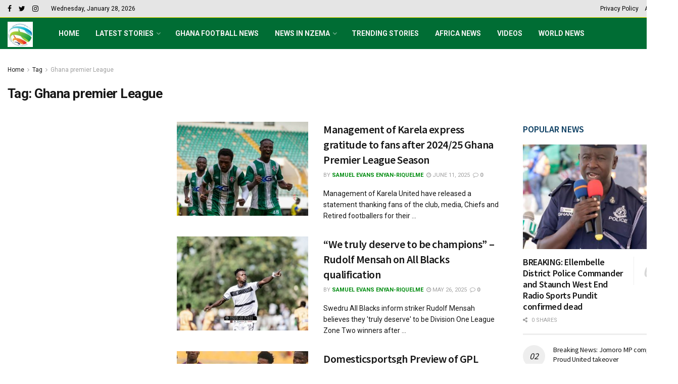

--- FILE ---
content_type: text/html; charset=UTF-8
request_url: https://domesticsportsgh.com/tag/ghana-premier-league/
body_size: 195725
content:
<!doctype html>
<!--[if lt IE 7]> <html class="no-js lt-ie9 lt-ie8 lt-ie7" lang="en-GB"> <![endif]-->
<!--[if IE 7]>    <html class="no-js lt-ie9 lt-ie8" lang="en-GB"> <![endif]-->
<!--[if IE 8]>    <html class="no-js lt-ie9" lang="en-GB"> <![endif]-->
<!--[if IE 9]>    <html class="no-js lt-ie10" lang="en-GB"> <![endif]-->
<!--[if gt IE 8]><!--> <html class="no-js" lang="en-GB"> <!--<![endif]-->
<head>

<script async src="https://pagead2.googlesyndication.com/pagead/js/adsbygoogle.js?client=ca-pub-5466430109690549"
     crossorigin="anonymous"></script>
	
    <meta http-equiv="Content-Type" content="text/html; charset=UTF-8" />
    <meta name='viewport' content='width=device-width, initial-scale=1, user-scalable=yes' />
    <link rel="profile" href="http://gmpg.org/xfn/11" />
    <link rel="pingback" href="https://domesticsportsgh.com/xmlrpc.php" />
    
        <style type="text/css">
            
                .wp_post_author_widget .wp-post-author-meta .awpa-display-name > a:hover,
                body .wp-post-author-wrap .awpa-display-name > a:hover {
                    color: #af0000                }
                
                .wp-post-author-meta .wp-post-author-meta-more-posts a.awpa-more-posts:hover, 
                .awpa-review-field .right-star .awpa-rating-button:not(:disabled):hover {
                    color: #af0000;
                    border-color: #af0000                }
                    
                    </style>

<meta name='robots' content='index, follow, max-image-preview:large, max-snippet:-1, max-video-preview:-1' />
<meta property="og:type" content="website">
<meta property="og:title" content="Ghana premier League &#8211; Domestic Sports Ghana">
<meta property="og:site_name" content="Domestic Sports Ghana">
<meta property="og:description" content="Collaborate, Innovate, Educate &amp;amp; Promote : Domesticsports.com  brings Western Region and Ghana latest football news, Live scores, results, and fixtures. Get more updates">
<meta property="og:url" content="https://domesticsportsgh.com/tag/ghana-premier-league">
<meta property="og:locale" content="en_GB">
<meta name="twitter:card" content="summary">
<meta name="twitter:title" content="Ghana premier League &#8211; Domestic Sports Ghana">
<meta name="twitter:description" content="Collaborate, Innovate, Educate &amp; Promote : Domesticsports.com  brings Western Region and Ghana latest football news, Live scores, results, and fixtures. Get more updates">
<meta name="twitter:url" content="https://domesticsportsgh.com/tag/ghana-premier-league">
<meta name="twitter:site" content="https://twitter.com/DomesticSportgh">
            <script type="text/javascript"> var jnews_ajax_url = 'https://domesticsportsgh.com/?ajax-request=jnews'; </script>
            
	<!-- This site is optimized with the Yoast SEO plugin v17.2 - https://yoast.com/wordpress/plugins/seo/ -->
	<title>Ghana premier League Archives - Domestic Sports Ghana</title>
	<link rel="canonical" href="https://domesticsportsgh.com/tag/ghana-premier-league/" />
	<link rel="next" href="https://domesticsportsgh.com/tag/ghana-premier-league/page/2/" />
	<meta property="og:locale" content="en_GB" />
	<meta property="og:type" content="article" />
	<meta property="og:title" content="Ghana premier League Archives - Domestic Sports Ghana" />
	<meta property="og:url" content="https://domesticsportsgh.com/tag/ghana-premier-league/" />
	<meta property="og:site_name" content="Domestic Sports Ghana" />
	<meta name="twitter:card" content="summary_large_image" />
	<script type="application/ld+json" class="yoast-schema-graph">{"@context":"https://schema.org","@graph":[{"@type":"WebSite","@id":"https://domesticsportsgh.com/#website","url":"https://domesticsportsgh.com/","name":"Domestic Sports Ghana","description":"Collaborate, Innovate, Educate &amp; Promote : Domesticsports.com  brings Western Region and Ghana latest football news, Live scores, results, and fixtures. Get more updates","potentialAction":[{"@type":"SearchAction","target":{"@type":"EntryPoint","urlTemplate":"https://domesticsportsgh.com/?s={search_term_string}"},"query-input":"required name=search_term_string"}],"inLanguage":"en-GB"},{"@type":"CollectionPage","@id":"https://domesticsportsgh.com/tag/ghana-premier-league/#webpage","url":"https://domesticsportsgh.com/tag/ghana-premier-league/","name":"Ghana premier League Archives - Domestic Sports Ghana","isPartOf":{"@id":"https://domesticsportsgh.com/#website"},"breadcrumb":{"@id":"https://domesticsportsgh.com/tag/ghana-premier-league/#breadcrumb"},"inLanguage":"en-GB","potentialAction":[{"@type":"ReadAction","target":["https://domesticsportsgh.com/tag/ghana-premier-league/"]}]},{"@type":"BreadcrumbList","@id":"https://domesticsportsgh.com/tag/ghana-premier-league/#breadcrumb","itemListElement":[{"@type":"ListItem","position":1,"name":"Home","item":"https://domesticsportsgh.com/"},{"@type":"ListItem","position":2,"name":"Ghana premier League"}]}]}</script>
	<!-- / Yoast SEO plugin. -->


<link rel='dns-prefetch' href='//fonts.googleapis.com' />
<link rel='dns-prefetch' href='//c0.wp.com' />
<link rel="alternate" type="application/rss+xml" title="Domestic Sports Ghana &raquo; Feed" href="https://domesticsportsgh.com/feed/" />
<link rel="alternate" type="application/rss+xml" title="Domestic Sports Ghana &raquo; Comments Feed" href="https://domesticsportsgh.com/comments/feed/" />
<link rel="alternate" type="application/rss+xml" title="Domestic Sports Ghana &raquo; Ghana premier League Tag Feed" href="https://domesticsportsgh.com/tag/ghana-premier-league/feed/" />
<script type="text/javascript">
/* <![CDATA[ */
window._wpemojiSettings = {"baseUrl":"https:\/\/s.w.org\/images\/core\/emoji\/15.0.3\/72x72\/","ext":".png","svgUrl":"https:\/\/s.w.org\/images\/core\/emoji\/15.0.3\/svg\/","svgExt":".svg","source":{"concatemoji":"https:\/\/domesticsportsgh.com\/wp-includes\/js\/wp-emoji-release.min.js?ver=6.5.7"}};
/*! This file is auto-generated */
!function(i,n){var o,s,e;function c(e){try{var t={supportTests:e,timestamp:(new Date).valueOf()};sessionStorage.setItem(o,JSON.stringify(t))}catch(e){}}function p(e,t,n){e.clearRect(0,0,e.canvas.width,e.canvas.height),e.fillText(t,0,0);var t=new Uint32Array(e.getImageData(0,0,e.canvas.width,e.canvas.height).data),r=(e.clearRect(0,0,e.canvas.width,e.canvas.height),e.fillText(n,0,0),new Uint32Array(e.getImageData(0,0,e.canvas.width,e.canvas.height).data));return t.every(function(e,t){return e===r[t]})}function u(e,t,n){switch(t){case"flag":return n(e,"\ud83c\udff3\ufe0f\u200d\u26a7\ufe0f","\ud83c\udff3\ufe0f\u200b\u26a7\ufe0f")?!1:!n(e,"\ud83c\uddfa\ud83c\uddf3","\ud83c\uddfa\u200b\ud83c\uddf3")&&!n(e,"\ud83c\udff4\udb40\udc67\udb40\udc62\udb40\udc65\udb40\udc6e\udb40\udc67\udb40\udc7f","\ud83c\udff4\u200b\udb40\udc67\u200b\udb40\udc62\u200b\udb40\udc65\u200b\udb40\udc6e\u200b\udb40\udc67\u200b\udb40\udc7f");case"emoji":return!n(e,"\ud83d\udc26\u200d\u2b1b","\ud83d\udc26\u200b\u2b1b")}return!1}function f(e,t,n){var r="undefined"!=typeof WorkerGlobalScope&&self instanceof WorkerGlobalScope?new OffscreenCanvas(300,150):i.createElement("canvas"),a=r.getContext("2d",{willReadFrequently:!0}),o=(a.textBaseline="top",a.font="600 32px Arial",{});return e.forEach(function(e){o[e]=t(a,e,n)}),o}function t(e){var t=i.createElement("script");t.src=e,t.defer=!0,i.head.appendChild(t)}"undefined"!=typeof Promise&&(o="wpEmojiSettingsSupports",s=["flag","emoji"],n.supports={everything:!0,everythingExceptFlag:!0},e=new Promise(function(e){i.addEventListener("DOMContentLoaded",e,{once:!0})}),new Promise(function(t){var n=function(){try{var e=JSON.parse(sessionStorage.getItem(o));if("object"==typeof e&&"number"==typeof e.timestamp&&(new Date).valueOf()<e.timestamp+604800&&"object"==typeof e.supportTests)return e.supportTests}catch(e){}return null}();if(!n){if("undefined"!=typeof Worker&&"undefined"!=typeof OffscreenCanvas&&"undefined"!=typeof URL&&URL.createObjectURL&&"undefined"!=typeof Blob)try{var e="postMessage("+f.toString()+"("+[JSON.stringify(s),u.toString(),p.toString()].join(",")+"));",r=new Blob([e],{type:"text/javascript"}),a=new Worker(URL.createObjectURL(r),{name:"wpTestEmojiSupports"});return void(a.onmessage=function(e){c(n=e.data),a.terminate(),t(n)})}catch(e){}c(n=f(s,u,p))}t(n)}).then(function(e){for(var t in e)n.supports[t]=e[t],n.supports.everything=n.supports.everything&&n.supports[t],"flag"!==t&&(n.supports.everythingExceptFlag=n.supports.everythingExceptFlag&&n.supports[t]);n.supports.everythingExceptFlag=n.supports.everythingExceptFlag&&!n.supports.flag,n.DOMReady=!1,n.readyCallback=function(){n.DOMReady=!0}}).then(function(){return e}).then(function(){var e;n.supports.everything||(n.readyCallback(),(e=n.source||{}).concatemoji?t(e.concatemoji):e.wpemoji&&e.twemoji&&(t(e.twemoji),t(e.wpemoji)))}))}((window,document),window._wpemojiSettings);
/* ]]> */
</script>
<link rel='stylesheet' id='wpauthor-blocks-fontawesome-front-css' href='https://domesticsportsgh.com/wp-content/plugins/wp-post-author/assets/fontawesome/css/all.css?ver=3.6.3' type='text/css' media='all' />
<link rel='stylesheet' id='wpauthor-frontend-block-style-css-css' href='https://domesticsportsgh.com/wp-content/plugins/wp-post-author/assets/dist/blocks.style.build.css?ver=3.6.3' type='text/css' media='all' />
<style id='wp-emoji-styles-inline-css' type='text/css'>

	img.wp-smiley, img.emoji {
		display: inline !important;
		border: none !important;
		box-shadow: none !important;
		height: 1em !important;
		width: 1em !important;
		margin: 0 0.07em !important;
		vertical-align: -0.1em !important;
		background: none !important;
		padding: 0 !important;
	}
</style>
<link rel='stylesheet' id='wp-block-library-css' href='https://c0.wp.com/c/6.5.7/wp-includes/css/dist/block-library/style.min.css' type='text/css' media='all' />
<style id='wp-block-library-inline-css' type='text/css'>
.has-text-align-justify{text-align:justify;}
</style>
<link rel='stylesheet' id='mediaelement-css' href='https://c0.wp.com/c/6.5.7/wp-includes/js/mediaelement/mediaelementplayer-legacy.min.css' type='text/css' media='all' />
<link rel='stylesheet' id='wp-mediaelement-css' href='https://c0.wp.com/c/6.5.7/wp-includes/js/mediaelement/wp-mediaelement.min.css' type='text/css' media='all' />
<style id='classic-theme-styles-inline-css' type='text/css'>
/*! This file is auto-generated */
.wp-block-button__link{color:#fff;background-color:#32373c;border-radius:9999px;box-shadow:none;text-decoration:none;padding:calc(.667em + 2px) calc(1.333em + 2px);font-size:1.125em}.wp-block-file__button{background:#32373c;color:#fff;text-decoration:none}
</style>
<style id='global-styles-inline-css' type='text/css'>
body{--wp--preset--color--black: #000000;--wp--preset--color--cyan-bluish-gray: #abb8c3;--wp--preset--color--white: #ffffff;--wp--preset--color--pale-pink: #f78da7;--wp--preset--color--vivid-red: #cf2e2e;--wp--preset--color--luminous-vivid-orange: #ff6900;--wp--preset--color--luminous-vivid-amber: #fcb900;--wp--preset--color--light-green-cyan: #7bdcb5;--wp--preset--color--vivid-green-cyan: #00d084;--wp--preset--color--pale-cyan-blue: #8ed1fc;--wp--preset--color--vivid-cyan-blue: #0693e3;--wp--preset--color--vivid-purple: #9b51e0;--wp--preset--gradient--vivid-cyan-blue-to-vivid-purple: linear-gradient(135deg,rgba(6,147,227,1) 0%,rgb(155,81,224) 100%);--wp--preset--gradient--light-green-cyan-to-vivid-green-cyan: linear-gradient(135deg,rgb(122,220,180) 0%,rgb(0,208,130) 100%);--wp--preset--gradient--luminous-vivid-amber-to-luminous-vivid-orange: linear-gradient(135deg,rgba(252,185,0,1) 0%,rgba(255,105,0,1) 100%);--wp--preset--gradient--luminous-vivid-orange-to-vivid-red: linear-gradient(135deg,rgba(255,105,0,1) 0%,rgb(207,46,46) 100%);--wp--preset--gradient--very-light-gray-to-cyan-bluish-gray: linear-gradient(135deg,rgb(238,238,238) 0%,rgb(169,184,195) 100%);--wp--preset--gradient--cool-to-warm-spectrum: linear-gradient(135deg,rgb(74,234,220) 0%,rgb(151,120,209) 20%,rgb(207,42,186) 40%,rgb(238,44,130) 60%,rgb(251,105,98) 80%,rgb(254,248,76) 100%);--wp--preset--gradient--blush-light-purple: linear-gradient(135deg,rgb(255,206,236) 0%,rgb(152,150,240) 100%);--wp--preset--gradient--blush-bordeaux: linear-gradient(135deg,rgb(254,205,165) 0%,rgb(254,45,45) 50%,rgb(107,0,62) 100%);--wp--preset--gradient--luminous-dusk: linear-gradient(135deg,rgb(255,203,112) 0%,rgb(199,81,192) 50%,rgb(65,88,208) 100%);--wp--preset--gradient--pale-ocean: linear-gradient(135deg,rgb(255,245,203) 0%,rgb(182,227,212) 50%,rgb(51,167,181) 100%);--wp--preset--gradient--electric-grass: linear-gradient(135deg,rgb(202,248,128) 0%,rgb(113,206,126) 100%);--wp--preset--gradient--midnight: linear-gradient(135deg,rgb(2,3,129) 0%,rgb(40,116,252) 100%);--wp--preset--font-size--small: 13px;--wp--preset--font-size--medium: 20px;--wp--preset--font-size--large: 36px;--wp--preset--font-size--x-large: 42px;--wp--preset--spacing--20: 0.44rem;--wp--preset--spacing--30: 0.67rem;--wp--preset--spacing--40: 1rem;--wp--preset--spacing--50: 1.5rem;--wp--preset--spacing--60: 2.25rem;--wp--preset--spacing--70: 3.38rem;--wp--preset--spacing--80: 5.06rem;--wp--preset--shadow--natural: 6px 6px 9px rgba(0, 0, 0, 0.2);--wp--preset--shadow--deep: 12px 12px 50px rgba(0, 0, 0, 0.4);--wp--preset--shadow--sharp: 6px 6px 0px rgba(0, 0, 0, 0.2);--wp--preset--shadow--outlined: 6px 6px 0px -3px rgba(255, 255, 255, 1), 6px 6px rgba(0, 0, 0, 1);--wp--preset--shadow--crisp: 6px 6px 0px rgba(0, 0, 0, 1);}:where(.is-layout-flex){gap: 0.5em;}:where(.is-layout-grid){gap: 0.5em;}body .is-layout-flex{display: flex;}body .is-layout-flex{flex-wrap: wrap;align-items: center;}body .is-layout-flex > *{margin: 0;}body .is-layout-grid{display: grid;}body .is-layout-grid > *{margin: 0;}:where(.wp-block-columns.is-layout-flex){gap: 2em;}:where(.wp-block-columns.is-layout-grid){gap: 2em;}:where(.wp-block-post-template.is-layout-flex){gap: 1.25em;}:where(.wp-block-post-template.is-layout-grid){gap: 1.25em;}.has-black-color{color: var(--wp--preset--color--black) !important;}.has-cyan-bluish-gray-color{color: var(--wp--preset--color--cyan-bluish-gray) !important;}.has-white-color{color: var(--wp--preset--color--white) !important;}.has-pale-pink-color{color: var(--wp--preset--color--pale-pink) !important;}.has-vivid-red-color{color: var(--wp--preset--color--vivid-red) !important;}.has-luminous-vivid-orange-color{color: var(--wp--preset--color--luminous-vivid-orange) !important;}.has-luminous-vivid-amber-color{color: var(--wp--preset--color--luminous-vivid-amber) !important;}.has-light-green-cyan-color{color: var(--wp--preset--color--light-green-cyan) !important;}.has-vivid-green-cyan-color{color: var(--wp--preset--color--vivid-green-cyan) !important;}.has-pale-cyan-blue-color{color: var(--wp--preset--color--pale-cyan-blue) !important;}.has-vivid-cyan-blue-color{color: var(--wp--preset--color--vivid-cyan-blue) !important;}.has-vivid-purple-color{color: var(--wp--preset--color--vivid-purple) !important;}.has-black-background-color{background-color: var(--wp--preset--color--black) !important;}.has-cyan-bluish-gray-background-color{background-color: var(--wp--preset--color--cyan-bluish-gray) !important;}.has-white-background-color{background-color: var(--wp--preset--color--white) !important;}.has-pale-pink-background-color{background-color: var(--wp--preset--color--pale-pink) !important;}.has-vivid-red-background-color{background-color: var(--wp--preset--color--vivid-red) !important;}.has-luminous-vivid-orange-background-color{background-color: var(--wp--preset--color--luminous-vivid-orange) !important;}.has-luminous-vivid-amber-background-color{background-color: var(--wp--preset--color--luminous-vivid-amber) !important;}.has-light-green-cyan-background-color{background-color: var(--wp--preset--color--light-green-cyan) !important;}.has-vivid-green-cyan-background-color{background-color: var(--wp--preset--color--vivid-green-cyan) !important;}.has-pale-cyan-blue-background-color{background-color: var(--wp--preset--color--pale-cyan-blue) !important;}.has-vivid-cyan-blue-background-color{background-color: var(--wp--preset--color--vivid-cyan-blue) !important;}.has-vivid-purple-background-color{background-color: var(--wp--preset--color--vivid-purple) !important;}.has-black-border-color{border-color: var(--wp--preset--color--black) !important;}.has-cyan-bluish-gray-border-color{border-color: var(--wp--preset--color--cyan-bluish-gray) !important;}.has-white-border-color{border-color: var(--wp--preset--color--white) !important;}.has-pale-pink-border-color{border-color: var(--wp--preset--color--pale-pink) !important;}.has-vivid-red-border-color{border-color: var(--wp--preset--color--vivid-red) !important;}.has-luminous-vivid-orange-border-color{border-color: var(--wp--preset--color--luminous-vivid-orange) !important;}.has-luminous-vivid-amber-border-color{border-color: var(--wp--preset--color--luminous-vivid-amber) !important;}.has-light-green-cyan-border-color{border-color: var(--wp--preset--color--light-green-cyan) !important;}.has-vivid-green-cyan-border-color{border-color: var(--wp--preset--color--vivid-green-cyan) !important;}.has-pale-cyan-blue-border-color{border-color: var(--wp--preset--color--pale-cyan-blue) !important;}.has-vivid-cyan-blue-border-color{border-color: var(--wp--preset--color--vivid-cyan-blue) !important;}.has-vivid-purple-border-color{border-color: var(--wp--preset--color--vivid-purple) !important;}.has-vivid-cyan-blue-to-vivid-purple-gradient-background{background: var(--wp--preset--gradient--vivid-cyan-blue-to-vivid-purple) !important;}.has-light-green-cyan-to-vivid-green-cyan-gradient-background{background: var(--wp--preset--gradient--light-green-cyan-to-vivid-green-cyan) !important;}.has-luminous-vivid-amber-to-luminous-vivid-orange-gradient-background{background: var(--wp--preset--gradient--luminous-vivid-amber-to-luminous-vivid-orange) !important;}.has-luminous-vivid-orange-to-vivid-red-gradient-background{background: var(--wp--preset--gradient--luminous-vivid-orange-to-vivid-red) !important;}.has-very-light-gray-to-cyan-bluish-gray-gradient-background{background: var(--wp--preset--gradient--very-light-gray-to-cyan-bluish-gray) !important;}.has-cool-to-warm-spectrum-gradient-background{background: var(--wp--preset--gradient--cool-to-warm-spectrum) !important;}.has-blush-light-purple-gradient-background{background: var(--wp--preset--gradient--blush-light-purple) !important;}.has-blush-bordeaux-gradient-background{background: var(--wp--preset--gradient--blush-bordeaux) !important;}.has-luminous-dusk-gradient-background{background: var(--wp--preset--gradient--luminous-dusk) !important;}.has-pale-ocean-gradient-background{background: var(--wp--preset--gradient--pale-ocean) !important;}.has-electric-grass-gradient-background{background: var(--wp--preset--gradient--electric-grass) !important;}.has-midnight-gradient-background{background: var(--wp--preset--gradient--midnight) !important;}.has-small-font-size{font-size: var(--wp--preset--font-size--small) !important;}.has-medium-font-size{font-size: var(--wp--preset--font-size--medium) !important;}.has-large-font-size{font-size: var(--wp--preset--font-size--large) !important;}.has-x-large-font-size{font-size: var(--wp--preset--font-size--x-large) !important;}
.wp-block-navigation a:where(:not(.wp-element-button)){color: inherit;}
:where(.wp-block-post-template.is-layout-flex){gap: 1.25em;}:where(.wp-block-post-template.is-layout-grid){gap: 1.25em;}
:where(.wp-block-columns.is-layout-flex){gap: 2em;}:where(.wp-block-columns.is-layout-grid){gap: 2em;}
.wp-block-pullquote{font-size: 1.5em;line-height: 1.6;}
</style>
<link rel='stylesheet' id='jnews-previewslider-css' href='https://domesticsportsgh.com/wp-content/plugins/jnews-gallery/assets/css/previewslider.css' type='text/css' media='all' />
<link rel='stylesheet' id='jnews-previewslider-responsive-css' href='https://domesticsportsgh.com/wp-content/plugins/jnews-gallery/assets/css/previewslider-responsive.css' type='text/css' media='all' />
<link rel='stylesheet' id='awpa-wp-post-author-styles-css' href='https://domesticsportsgh.com/wp-content/plugins/wp-post-author/assets/css/awpa-frontend-style.css?ver=3.6.3' type='text/css' media='all' />
<link crossorigin="anonymous" rel='stylesheet' id='jnews_customizer_font-css' href='//fonts.googleapis.com/css?family=Roboto%3Aregular%2C700%7CSource+Sans+Pro%3A600%2Cregular%2C600' type='text/css' media='all' />
<link rel='stylesheet' id='jnews-frontend-css' href='https://domesticsportsgh.com/wp-content/themes/jnews/assets/dist/frontend.min.css?ver=2.1.1' type='text/css' media='all' />
<link rel='stylesheet' id='jnews-style-css' href='https://domesticsportsgh.com/wp-content/themes/jnews/style.css?ver=2.1.1' type='text/css' media='all' />
<link rel='stylesheet' id='jnews-scheme-css' href='https://domesticsportsgh.com/wp-content/themes/jnews/data/import/localnews/scheme.css?ver=2.1.1' type='text/css' media='all' />
<link rel='stylesheet' id='jnews-dynamic-style-css' href='https://domesticsportsgh.com/wp-content/uploads/jnews/jnews-gqdNXD0OBn.css?ver=6.5.7' type='text/css' media='all' />
<link rel='stylesheet' id='jetpack_css-css' href='https://c0.wp.com/p/jetpack/10.4.2/css/jetpack.css' type='text/css' media='all' />
<link rel='stylesheet' id='jnews-social-login-style-css' href='https://domesticsportsgh.com/wp-content/plugins/jnews-social-login/assets/css/plugin.css?ver=2.0.0' type='text/css' media='all' />
<link rel='stylesheet' id='jnews-weather-style-css' href='https://domesticsportsgh.com/wp-content/plugins/jnews-weather/assets/css/plugin.css?ver=2.0.0' type='text/css' media='all' />
<script type="text/javascript" src="https://c0.wp.com/c/6.5.7/wp-includes/js/jquery/jquery.min.js" id="jquery-core-js"></script>
<script type="text/javascript" src="https://c0.wp.com/c/6.5.7/wp-includes/js/jquery/jquery-migrate.min.js" id="jquery-migrate-js"></script>
<script type="text/javascript" id="jquery-js-after">
/* <![CDATA[ */
jQuery(document).ready(function() {
	jQuery(".aff865ed65494019f9ec4ca1650b98ed").click(function() {
		jQuery.post(
			"https://domesticsportsgh.com/wp-admin/admin-ajax.php", {
				"action": "quick_adsense_onpost_ad_click",
				"quick_adsense_onpost_ad_index": jQuery(this).attr("data-index"),
				"quick_adsense_nonce": "408b246d4e",
			}, function(response) { }
		);
	});
});
/* ]]> */
</script>
<script type="text/javascript" src="https://domesticsportsgh.com/wp-content/plugins/jnews-gallery/assets/js/jquery.previewslider.js" id="jnews-previewslider-js"></script>
<script type="text/javascript" src="https://domesticsportsgh.com/wp-content/plugins/wp-post-author/assets/js/awpa-frontend-scripts.js?ver=3.6.3" id="awpa-custom-bg-scripts-js"></script>
<link rel="https://api.w.org/" href="https://domesticsportsgh.com/wp-json/" /><link rel="alternate" type="application/json" href="https://domesticsportsgh.com/wp-json/wp/v2/tags/83" /><link rel="EditURI" type="application/rsd+xml" title="RSD" href="https://domesticsportsgh.com/xmlrpc.php?rsd" />
<meta name="generator" content="WordPress 6.5.7" />
<script async src="https://pagead2.googlesyndication.com/pagead/js/adsbygoogle.js?client=ca-pub-1544253093527423"
     crossorigin="anonymous"></script><script async src="https://pagead2.googlesyndication.com/pagead/js/adsbygoogle.js?client=ca-pub-6659541194151759" crossorigin="anonymous"></script><style type='text/css'>img#wpstats{display:none}</style>
		<meta name="generator" content="Powered by WPBakery Page Builder - drag and drop page builder for WordPress."/>
<!--[if lte IE 9]><link rel="stylesheet" type="text/css" href="https://domesticsportsgh.com/wp-content/plugins/js_composer/assets/css/vc_lte_ie9.min.css" media="screen"><![endif]-->      <meta name="onesignal" content="wordpress-plugin"/>
            <script>

      window.OneSignal = window.OneSignal || [];

      OneSignal.push( function() {
        OneSignal.SERVICE_WORKER_UPDATER_PATH = 'OneSignalSDKUpdaterWorker.js';
                      OneSignal.SERVICE_WORKER_PATH = 'OneSignalSDKWorker.js';
                      OneSignal.SERVICE_WORKER_PARAM = { scope: '/wp-content/plugins/onesignal-free-web-push-notifications/sdk_files/push/onesignal/' };
        OneSignal.setDefaultNotificationUrl("https://domesticsportsgh.com");
        var oneSignal_options = {};
        window._oneSignalInitOptions = oneSignal_options;

        oneSignal_options['wordpress'] = true;
oneSignal_options['appId'] = '650e8551-cf75-4028-8e28-d10daa16cf35';
oneSignal_options['allowLocalhostAsSecureOrigin'] = true;
oneSignal_options['welcomeNotification'] = { };
oneSignal_options['welcomeNotification']['title'] = "";
oneSignal_options['welcomeNotification']['message'] = "";
oneSignal_options['path'] = "https://domesticsportsgh.com/wp-content/plugins/onesignal-free-web-push-notifications/sdk_files/";
oneSignal_options['safari_web_id'] = "web.onesignal.auto.486fe890-0d3a-4b25-a01f-9ae2be714cd5";
oneSignal_options['promptOptions'] = { };
oneSignal_options['notifyButton'] = { };
oneSignal_options['notifyButton']['enable'] = true;
oneSignal_options['notifyButton']['position'] = 'bottom-right';
oneSignal_options['notifyButton']['theme'] = 'default';
oneSignal_options['notifyButton']['size'] = 'medium';
oneSignal_options['notifyButton']['showCredit'] = false;
oneSignal_options['notifyButton']['text'] = {};
                OneSignal.init(window._oneSignalInitOptions);
                OneSignal.showSlidedownPrompt();      });

      function documentInitOneSignal() {
        var oneSignal_elements = document.getElementsByClassName("OneSignal-prompt");

        var oneSignalLinkClickHandler = function(event) { OneSignal.push(['registerForPushNotifications']); event.preventDefault(); };        for(var i = 0; i < oneSignal_elements.length; i++)
          oneSignal_elements[i].addEventListener('click', oneSignalLinkClickHandler, false);
      }

      if (document.readyState === 'complete') {
           documentInitOneSignal();
      }
      else {
           window.addEventListener("load", function(event){
               documentInitOneSignal();
          });
      }
    </script>
<!-- There is no amphtml version available for this URL. --><script type='application/ld+json'>{"@context":"http:\/\/schema.org","@type":"WebSite","@id":"https:\/\/domesticsportsgh.com\/#website","url":"https:\/\/domesticsportsgh.com\/","name":"","potentialAction":{"@type":"SearchAction","target":"https:\/\/domesticsportsgh.com\/?s={search_term_string}","query-input":"required name=search_term_string"}}</script>
<link rel="icon" href="https://domesticsportsgh.com/wp-content/uploads/2020/05/59244053_534249053772410_509548932813029376_o-2-75x75.jpg" sizes="32x32" />
<link rel="icon" href="https://domesticsportsgh.com/wp-content/uploads/2020/05/59244053_534249053772410_509548932813029376_o-2.jpg" sizes="192x192" />
<link rel="apple-touch-icon" href="https://domesticsportsgh.com/wp-content/uploads/2020/05/59244053_534249053772410_509548932813029376_o-2.jpg" />
<meta name="msapplication-TileImage" content="https://domesticsportsgh.com/wp-content/uploads/2020/05/59244053_534249053772410_509548932813029376_o-2.jpg" />
<noscript><style type="text/css"> .wpb_animate_when_almost_visible { opacity: 1; }</style></noscript></head>


<!-- Google tag (gtag.js) -->
<script async src="https://www.googletagmanager.com/gtag/js?id=G-NRG6R9NDJ6"></script>
<script>
  window.dataLayer = window.dataLayer || [];
  function gtag(){dataLayer.push(arguments);}
  gtag('js', new Date());

  gtag('config', 'G-NRG6R9NDJ6');
</script>
	
	
<body class="archive tag tag-ghana-premier-league tag-83 jnews jsc_normal wpb-js-composer js-comp-ver-5.4.7 vc_responsive">

    

    <div class="jeg_ad jeg_ad_top jnews_header_top_ads">
        <div class='ads-wrapper '><div class='ads_code'><script async type="application/javascript" src="https://a.exdynsrv.com/ad-provider.js"></script> 
 <ins class="adsbyexoclick" data-zoneid="4992324"></ins> 
 <script>(AdProvider = window.AdProvider || []).push({"serve": {}});</script></div></div>    </div>

    <!-- The Main Wrapper
    ============================================= -->
    <div class="jeg_viewport">

        
        <div class="jeg_header_wrapper">
            <div class="jeg_header_instagram_wrapper">
    </div>

<!-- HEADER -->
<div class="jeg_header normal">
    <div class="jeg_topbar jeg_container normal">
    <div class="container">
        <div class="jeg_nav_row">
            
                <div class="jeg_nav_col jeg_nav_left  jeg_nav_grow">
                    <div class="item_wrap jeg_nav_alignleft">
                        <div class="jeg_nav_item socials_widget jeg_social_icon_block nobg">
    <a href="https://web.facebook.com/Domesticsport.gh/" target='_blank' class="jeg_facebook"><i class="fa fa-facebook"></i> </a><a href="https://twitter.com/DomesticSportgh" target='_blank' class="jeg_twitter"><i class="fa fa-twitter"></i> </a><a href="https://www.instagram.com/domesticsportgh/" target='_blank' class="jeg_instagram"><i class="fa fa-instagram"></i> </a></div><div class="jeg_nav_item jeg_top_date">
    Wednesday, January 28, 2026</div>                    </div>
                </div>

                
                <div class="jeg_nav_col jeg_nav_center  jeg_nav_normal">
                    <div class="item_wrap jeg_nav_aligncenter">
                                            </div>
                </div>

                
                <div class="jeg_nav_col jeg_nav_right  jeg_nav_grow">
                    <div class="item_wrap jeg_nav_alignright">
                        <div class="jeg_nav_item">
	<ul class="jeg_menu jeg_top_menu"><li id="menu-item-142" class="menu-item menu-item-type-post_type menu-item-object-page menu-item-privacy-policy menu-item-142"><a rel="privacy-policy" href="https://domesticsportsgh.com/privacy-policy-3/">Privacy Policy</a></li>
<li id="menu-item-4617" class="menu-item menu-item-type-post_type menu-item-object-page menu-item-4617"><a href="https://domesticsportsgh.com/about-us/">About us</a></li>
</ul></div>                    </div>
                </div>

                        </div>
    </div>
</div><!-- /.jeg_container --><div class="jeg_bottombar jeg_navbar jeg_container jeg_navbar_wrapper jeg_navbar_normal jeg_navbar_dark">
    <div class="container">
        <div class="jeg_nav_row">
            
                <div class="jeg_nav_col jeg_nav_left jeg_nav_grow">
                    <div class="item_wrap jeg_nav_alignleft">
                        <div class="jeg_nav_item jeg_logo jeg_desktop_logo">
			<div class="site-title">
	    	<a href="https://domesticsportsgh.com/" style="padding: 0px 0px 4px 0px;">
	    	    <img src="https://domesticsportsgh.com/wp-content/uploads/2020/05/59244053_534249053772410_509548932813029376_o-1-1-e1588908573353-2.jpg" srcset="https://domesticsportsgh.com/wp-content/uploads/2020/05/59244053_534249053772410_509548932813029376_o-1-1-e1588908573353-2.jpg 1x, https://domesticsportsgh.com/wp-content/uploads/2020/05/59244053_534249053772410_509548932813029376_o-1-1-e1588908573353-2.jpg 2x" alt="Domestic Sports Ghana">	    	</a>
	    </div>
	</div><div class="jeg_nav_item jeg_mainmenu_wrap"><ul class="jeg_menu jeg_main_menu jeg_menu_style_5"><li id="menu-item-125" class="menu-item menu-item-type-custom menu-item-object-custom menu-item-home menu-item-125 bgnav"><a href="https://domesticsportsgh.com/">Home</a></li>
<li id="menu-item-108" class="menu-item menu-item-type-taxonomy menu-item-object-category menu-item-has-children menu-item-108 bgnav"><a href="https://domesticsportsgh.com/category/latest-news/">Latest Stories</a>
<ul class="sub-menu">
	<li id="menu-item-111" class="menu-item menu-item-type-taxonomy menu-item-object-category menu-item-111 bgnav"><a href="https://domesticsportsgh.com/category/latest-news/football/">Football</a></li>
	<li id="menu-item-109" class="menu-item menu-item-type-taxonomy menu-item-object-category menu-item-has-children menu-item-109 bgnav"><a href="https://domesticsportsgh.com/category/latest-news/domestic-transfers-latest-news/">Domestic Transfers</a>
	<ul class="sub-menu">
		<li id="menu-item-11251" class="menu-item menu-item-type-taxonomy menu-item-object-category menu-item-has-children menu-item-11251 bgnav"><a href="https://domesticsportsgh.com/category/world-news-2/">World News</a>
		<ul class="sub-menu">
			<li id="menu-item-11252" class="menu-item menu-item-type-taxonomy menu-item-object-category menu-item-11252 bgnav"><a href="https://domesticsportsgh.com/category/breaking-news/">Breaking News</a></li>
		</ul>
</li>
	</ul>
</li>
</ul>
</li>
<li id="menu-item-117" class="menu-item menu-item-type-taxonomy menu-item-object-category menu-item-117 bgnav"><a href="https://domesticsportsgh.com/category/gpl/">Ghana football News</a></li>
<li id="menu-item-113" class="menu-item menu-item-type-taxonomy menu-item-object-category menu-item-has-children menu-item-113 bgnav"><a href="https://domesticsportsgh.com/category/domestic-transfers/">NEWS IN NZEMA</a>
<ul class="sub-menu">
	<li id="menu-item-110" class="menu-item menu-item-type-taxonomy menu-item-object-category menu-item-has-children menu-item-110 bgnav"><a href="https://domesticsportsgh.com/category/latest-news/boxing/">Karela United</a>
	<ul class="sub-menu">
		<li id="menu-item-114" class="menu-item menu-item-type-taxonomy menu-item-object-category menu-item-has-children menu-item-114 bgnav"><a href="https://domesticsportsgh.com/category/breaking-news/">Nzema Kotoko</a>
		<ul class="sub-menu">
			<li id="menu-item-17298" class="menu-item menu-item-type-taxonomy menu-item-object-category menu-item-17298 bgnav"><a href="https://domesticsportsgh.com/category/holy-stars/">National Issues</a></li>
		</ul>
</li>
	</ul>
</li>
</ul>
</li>
<li id="menu-item-17294" class="menu-item menu-item-type-post_type menu-item-object-page menu-item-17294 bgnav"><a href="https://domesticsportsgh.com/gallery/">Trending Stories</a></li>
<li id="menu-item-11253" class="menu-item menu-item-type-taxonomy menu-item-object-category menu-item-11253 bgnav"><a href="https://domesticsportsgh.com/category/africa-news/">Africa News</a></li>
<li id="menu-item-17297" class="menu-item menu-item-type-taxonomy menu-item-object-category menu-item-17297 bgnav"><a href="https://domesticsportsgh.com/category/videos/">Videos</a></li>
<li id="menu-item-116" class="menu-item menu-item-type-taxonomy menu-item-object-category menu-item-116 bgnav"><a href="https://domesticsportsgh.com/category/world-news-2/">World News</a></li>
</ul></div>                    </div>
                </div>

                
                <div class="jeg_nav_col jeg_nav_center jeg_nav_normal">
                    <div class="item_wrap jeg_nav_aligncenter">
                                            </div>
                </div>

                
                <div class="jeg_nav_col jeg_nav_right jeg_nav_normal">
                    <div class="item_wrap jeg_nav_alignright">
                        <div class="jeg_separator separator5"></div><!-- Search Icon -->
<div class="jeg_nav_item jeg_search_wrapper search_icon jeg_search_popup_expand">
    <a href="#" class="jeg_search_toggle"><i class="fa fa-search"></i></a>
    <form action="https://domesticsportsgh.com/" method="get" class="jeg_search_form" target="_top">
    <input name="s" class="jeg_search_input" placeholder="Search..." type="text" value="" autocomplete="off">
    <button type="submit" class="jeg_search_button btn"><i class="fa fa-search"></i></button>
</form>
<!-- jeg_search_hide with_result no_result -->
<div class="jeg_search_result jeg_search_hide with_result">
    <div class="search-result-wrapper">
    </div>
    <div class="search-link search-noresult">
        No Result    </div>
    <div class="search-link search-all-button">
        <i class="fa fa-search"></i> View All Result    </div>
</div></div>                    </div>
                </div>

                        </div>
    </div>
</div></div><!-- /.jeg_header -->        </div>

        <div class="jeg_header_sticky">
                    </div>

        <div class="jeg_navbar_mobile_wrapper">
            <div class="jeg_navbar_mobile" data-mode="normal">
    <div class="jeg_mobile_bottombar jeg_mobile_midbar jeg_container normal">
    <div class="container">
        <div class="jeg_nav_row">
            
                <div class="jeg_nav_col jeg_nav_left jeg_nav_normal">
                    <div class="item_wrap jeg_nav_alignleft">
                        <div class="jeg_nav_item">
    <a href="#" class="toggle_btn jeg_mobile_toggle"><i class="fa fa-bars"></i></a>
</div>                    </div>
                </div>

                
                <div class="jeg_nav_col jeg_nav_center jeg_nav_normal">
                    <div class="item_wrap jeg_nav_aligncenter">
                        <div class="jeg_nav_item jeg_mobile_logo">
			<div class="site-title">
	    	<a href="https://domesticsportsgh.com/">
		        Domestic Sports GH		    </a>
	    </div>
	</div>                    </div>
                </div>

                
                <div class="jeg_nav_col jeg_nav_right jeg_nav_normal">
                    <div class="item_wrap jeg_nav_alignright">
                        <div class="jeg_nav_item jeg_search_wrapper jeg_search_popup_expand">
    <a href="#" class="jeg_search_toggle"><i class="fa fa-search"></i></a>
	<form action="https://domesticsportsgh.com/" method="get" class="jeg_search_form" target="_top">
    <input name="s" class="jeg_search_input" placeholder="Search..." type="text" value="" autocomplete="off">
    <button type="submit" class="jeg_search_button btn"><i class="fa fa-search"></i></button>
</form>
<!-- jeg_search_hide with_result no_result -->
<div class="jeg_search_result jeg_search_hide with_result">
    <div class="search-result-wrapper">
    </div>
    <div class="search-link search-noresult">
        No Result    </div>
    <div class="search-link search-all-button">
        <i class="fa fa-search"></i> View All Result    </div>
</div></div>                    </div>
                </div>

                        </div>
    </div>
</div></div>
<div class="sticky_blankspace" style="height: 60px;"></div>        </div>
<div class="jeg_main jeg_double_sidebar">
    <div class="jeg_container">
        <div class="jeg_content">
            <div class="jeg_section">
                <div class="container">

                    <div class="jeg_ad jeg_archive jnews_archive_above_content_ads "><div class='ads-wrapper '></div></div>
                    <div class="jeg_archive_header">
                                                    <div class="jeg_breadcrumbs jeg_breadcrumb_container">
                                <div id="breadcrumbs"><span class="">
                <a href="https://domesticsportsgh.com">Home</a>
            </span><i class="fa fa-angle-right"></i><span class="">
                <a href="">Tag</a>
            </span><i class="fa fa-angle-right"></i><span class="breadcrumb_last_link">
                <a href="https://domesticsportsgh.com/tag/ghana-premier-league/">Ghana premier League</a>
            </span></div>                            </div>
                                                
                        <h1 class="jeg_archive_title">Tag: <span>Ghana premier League</span></h1>                                            </div>

                    <div class="jeg_cat_content row">
                        <div class="jeg_main_content col-sm-6">
                            <div class="jnews_archive_content_wrapper">
                                <div class="jeg_postblock_3 jeg_postblock jeg_col_2o3">
                <div class="jeg_block_container">
                    <div class="jeg_posts jeg_load_more_flag">
                <article class="jeg_post jeg_pl_md_2 post-44811 post type-post status-publish format-standard has-post-thumbnail hentry category-football category-gpl category-latest-news category-team-news tag-ghana-premier-league tag-karela-united">
                <div class="jeg_thumb">
                    
                    <a href="https://domesticsportsgh.com/2025/06/11/management-of-karela-express-gratitude-to-fans-after-2024-25-ghana-premier-league-season/"><div class="thumbnail-container animate-lazy  size-715 "><img width="350" height="250" src="https://domesticsportsgh.com/wp-content/themes/jnews/assets/img/jeg-empty.png" class="attachment-jnews-350x250 size-jnews-350x250 lazyload wp-post-image" alt="Management of Karela express gratitude to fans after 2024/25 Ghana Premier League Season" decoding="async" loading="lazy" data-src="https://domesticsportsgh.com/wp-content/uploads/2025/06/20250611_180048-350x250.jpg" data-sizes="auto" data-srcset="https://domesticsportsgh.com/wp-content/uploads/2025/06/20250611_180048-350x250.jpg 350w, https://domesticsportsgh.com/wp-content/uploads/2025/06/20250611_180048-120x86.jpg 120w, https://domesticsportsgh.com/wp-content/uploads/2025/06/20250611_180048-750x536.jpg 750w" data-expand="700" /></div></a>
                </div>
                <div class="jeg_postblock_content">
                    <h3 class="jeg_post_title">
                        <a href="https://domesticsportsgh.com/2025/06/11/management-of-karela-express-gratitude-to-fans-after-2024-25-ghana-premier-league-season/">Management of Karela express gratitude to fans after 2024/25 Ghana Premier League Season</a>
                    </h3>
                    <div class="jeg_post_meta"><div class="jeg_meta_author"><span class="by">by</span> <a href="https://domesticsportsgh.com/author/evans/">Samuel Evans Enyan-Riquelme</a></div><div class="jeg_meta_date"><a href="https://domesticsportsgh.com/2025/06/11/management-of-karela-express-gratitude-to-fans-after-2024-25-ghana-premier-league-season/"><i class="fa fa-clock-o"></i> June 11, 2025</a></div><div class="jeg_meta_comment"><a href="https://domesticsportsgh.com/2025/06/11/management-of-karela-express-gratitude-to-fans-after-2024-25-ghana-premier-league-season/#respond" ><i class="fa fa-comment-o"></i> 0</a></div></div>
                    <div class="jeg_post_excerpt">
                        <p>Management of Karela United have released a statement thanking fans of the club, media, Chiefs and Retired footballers for their ...</p>
                    </div>
                </div>
            </article><article class="jeg_post jeg_pl_md_2 post-44444 post type-post status-publish format-standard has-post-thumbnail hentry category-division-one-news category-football category-gpl category-latest-news category-team-news tag-ghana-premier-league tag-swedru-all-blacks">
                <div class="jeg_thumb">
                    
                    <a href="https://domesticsportsgh.com/2025/05/26/we-truly-deserve-to-be-champions-rudolf-mensah-on-all-black-stars-qualification/"><div class="thumbnail-container animate-lazy  size-715 "><img width="350" height="250" src="https://domesticsportsgh.com/wp-content/themes/jnews/assets/img/jeg-empty.png" class="attachment-jnews-350x250 size-jnews-350x250 lazyload wp-post-image" alt="&#8220;We truly deserve to be champions&#8221; &#8211; Rudolf Mensah on All Blacks qualification" decoding="async" loading="lazy" data-src="https://domesticsportsgh.com/wp-content/uploads/2025/05/20250526_200055-350x250.jpg" data-sizes="auto" data-srcset="https://domesticsportsgh.com/wp-content/uploads/2025/05/20250526_200055-350x250.jpg 350w, https://domesticsportsgh.com/wp-content/uploads/2025/05/20250526_200055-120x86.jpg 120w" data-expand="700" /></div></a>
                </div>
                <div class="jeg_postblock_content">
                    <h3 class="jeg_post_title">
                        <a href="https://domesticsportsgh.com/2025/05/26/we-truly-deserve-to-be-champions-rudolf-mensah-on-all-black-stars-qualification/">&#8220;We truly deserve to be champions&#8221; &#8211; Rudolf Mensah on All Blacks qualification</a>
                    </h3>
                    <div class="jeg_post_meta"><div class="jeg_meta_author"><span class="by">by</span> <a href="https://domesticsportsgh.com/author/evans/">Samuel Evans Enyan-Riquelme</a></div><div class="jeg_meta_date"><a href="https://domesticsportsgh.com/2025/05/26/we-truly-deserve-to-be-champions-rudolf-mensah-on-all-black-stars-qualification/"><i class="fa fa-clock-o"></i> May 26, 2025</a></div><div class="jeg_meta_comment"><a href="https://domesticsportsgh.com/2025/05/26/we-truly-deserve-to-be-champions-rudolf-mensah-on-all-black-stars-qualification/#respond" ><i class="fa fa-comment-o"></i> 0</a></div></div>
                    <div class="jeg_post_excerpt">
                        <p>Swedru All Blacks inform striker Rudolf Mensah believes they 'truly deserve' to be Division One League Zone Two winners after ...</p>
                    </div>
                </div>
            </article><article class="jeg_post jeg_pl_md_2 post-44093 post type-post status-publish format-standard has-post-thumbnail hentry category-football category-gpl category-latest-news category-team-news tag-ghana-premier-league">
                <div class="jeg_thumb">
                    
                    <a href="https://domesticsportsgh.com/2025/05/03/domesticsportsgh-preview-of-gpl-week-30-hearts-face-kotoko-lions-battle-samartex-aduana-host-chelsea-in-bono-derby/"><div class="thumbnail-container animate-lazy  size-715 "><img width="350" height="250" src="https://domesticsportsgh.com/wp-content/themes/jnews/assets/img/jeg-empty.png" class="attachment-jnews-350x250 size-jnews-350x250 lazyload wp-post-image" alt="Hearts, Kotoko Battle For Maiden Democracy Cup" decoding="async" loading="lazy" data-src="https://domesticsportsgh.com/wp-content/uploads/2024/05/hearts-and-kotoko-750x406-1-350x250.jpg" data-sizes="auto" data-srcset="https://domesticsportsgh.com/wp-content/uploads/2024/05/hearts-and-kotoko-750x406-1-350x250.jpg 350w, https://domesticsportsgh.com/wp-content/uploads/2024/05/hearts-and-kotoko-750x406-1-120x86.jpg 120w" data-expand="700" /></div></a>
                </div>
                <div class="jeg_postblock_content">
                    <h3 class="jeg_post_title">
                        <a href="https://domesticsportsgh.com/2025/05/03/domesticsportsgh-preview-of-gpl-week-30-hearts-face-kotoko-lions-battle-samartex-aduana-host-chelsea-in-bono-derby/">Domesticsportsgh Preview of GPL week 30: Hearts face Kotoko, Lions battle Samartex, Aduana host Chelsea in Bono Derby</a>
                    </h3>
                    <div class="jeg_post_meta"><div class="jeg_meta_author"><span class="by">by</span> <a href="https://domesticsportsgh.com/author/evans/">Samuel Evans Enyan-Riquelme</a></div><div class="jeg_meta_date"><a href="https://domesticsportsgh.com/2025/05/03/domesticsportsgh-preview-of-gpl-week-30-hearts-face-kotoko-lions-battle-samartex-aduana-host-chelsea-in-bono-derby/"><i class="fa fa-clock-o"></i> May 3, 2025</a></div><div class="jeg_meta_comment"><a href="https://domesticsportsgh.com/2025/05/03/domesticsportsgh-preview-of-gpl-week-30-hearts-face-kotoko-lions-battle-samartex-aduana-host-chelsea-in-bono-derby/#respond" ><i class="fa fa-comment-o"></i> 0</a></div></div>
                    <div class="jeg_post_excerpt">
                        <p>The 2024/25 Ghana Premier League enters Matchday 30 tonight, with a lineup of thrilling fixtures across various stadiums. The highlight ...</p>
                    </div>
                </div>
            </article><article class="jeg_post jeg_pl_md_2 post-44083 post type-post status-publish format-standard has-post-thumbnail hentry category-football category-gpl category-latest-news category-team-news tag-ghana-premier-league">
                <div class="jeg_thumb">
                    
                    <a href="https://domesticsportsgh.com/2025/05/03/gpl-kamaradini-scores-winner-as-medeama-defeat-vision-fc/"><div class="thumbnail-container animate-lazy  size-715 "><img width="350" height="250" src="https://domesticsportsgh.com/wp-content/themes/jnews/assets/img/jeg-empty.png" class="attachment-jnews-350x250 size-jnews-350x250 lazyload wp-post-image" alt="I am sorry- Medeama Coach apologizes after FA Cup exit to PAC Academy" decoding="async" loading="lazy" data-src="https://domesticsportsgh.com/wp-content/uploads/2025/02/Medeama--350x250.jpg" data-sizes="auto" data-srcset="https://domesticsportsgh.com/wp-content/uploads/2025/02/Medeama--350x250.jpg 350w, https://domesticsportsgh.com/wp-content/uploads/2025/02/Medeama--120x86.jpg 120w" data-expand="700" /></div></a>
                </div>
                <div class="jeg_postblock_content">
                    <h3 class="jeg_post_title">
                        <a href="https://domesticsportsgh.com/2025/05/03/gpl-kamaradini-scores-winner-as-medeama-defeat-vision-fc/">GPL: Kamaradini Scores Winner as Medeama Defeat Vision FC</a>
                    </h3>
                    <div class="jeg_post_meta"><div class="jeg_meta_author"><span class="by">by</span> <a href="https://domesticsportsgh.com/author/evans/">Samuel Evans Enyan-Riquelme</a></div><div class="jeg_meta_date"><a href="https://domesticsportsgh.com/2025/05/03/gpl-kamaradini-scores-winner-as-medeama-defeat-vision-fc/"><i class="fa fa-clock-o"></i> May 3, 2025</a></div><div class="jeg_meta_comment"><a href="https://domesticsportsgh.com/2025/05/03/gpl-kamaradini-scores-winner-as-medeama-defeat-vision-fc/#respond" ><i class="fa fa-comment-o"></i> 0</a></div></div>
                    <div class="jeg_post_excerpt">
                        <p>Medeama SC extended their impressive form in the Ghana Premier League with a commanding 3-1 win over Vision FC on ...</p>
                    </div>
                </div>
            </article><article class="jeg_post jeg_pl_md_2 post-43625 post type-post status-publish format-standard has-post-thumbnail hentry category-gpl tag-ghana-premier-league">
                <div class="jeg_thumb">
                    
                    <a href="https://domesticsportsgh.com/2025/02/17/samartex-embark-on-mid-season-tour-in-nzema/"><div class="thumbnail-container animate-lazy  size-715 "><img width="350" height="250" src="https://domesticsportsgh.com/wp-content/themes/jnews/assets/img/jeg-empty.png" class="attachment-jnews-350x250 size-jnews-350x250 lazyload wp-post-image" alt="Samartex embark on mid-season tour in Nzema" decoding="async" loading="lazy" data-src="https://domesticsportsgh.com/wp-content/uploads/2025/02/IMG-20250217-WA0120-350x250.jpg" data-sizes="auto" data-srcset="https://domesticsportsgh.com/wp-content/uploads/2025/02/IMG-20250217-WA0120-350x250.jpg 350w, https://domesticsportsgh.com/wp-content/uploads/2025/02/IMG-20250217-WA0120-120x86.jpg 120w" data-expand="700" /></div></a>
                </div>
                <div class="jeg_postblock_content">
                    <h3 class="jeg_post_title">
                        <a href="https://domesticsportsgh.com/2025/02/17/samartex-embark-on-mid-season-tour-in-nzema/">Samartex embark on mid-season tour in Nzema</a>
                    </h3>
                    <div class="jeg_post_meta"><div class="jeg_meta_author"><span class="by">by</span> <a href="https://domesticsportsgh.com/author/evans/">Samuel Evans Enyan-Riquelme</a></div><div class="jeg_meta_date"><a href="https://domesticsportsgh.com/2025/02/17/samartex-embark-on-mid-season-tour-in-nzema/"><i class="fa fa-clock-o"></i> February 17, 2025</a></div><div class="jeg_meta_comment"><a href="https://domesticsportsgh.com/2025/02/17/samartex-embark-on-mid-season-tour-in-nzema/#respond" ><i class="fa fa-comment-o"></i> 0</a></div></div>
                    <div class="jeg_post_excerpt">
                        <p>Following the current state of the Ghana Premier League, champions Samartex have announced ambitious plans for a training tour in ...</p>
                    </div>
                </div>
            </article><article class="jeg_post jeg_pl_md_2 post-43559 post type-post status-publish format-standard has-post-thumbnail hentry category-football category-gpl category-latest-news category-opinion category-profile-corner category-team-news tag-asante-kotoko tag-ghana-premier-league tag-karela-united">
                <div class="jeg_thumb">
                    
                    <a href="https://domesticsportsgh.com/2025/02/11/the-safest-and-most-dangerous-venues-in-ghana-premier-league-venues-irr-report/"><div class="thumbnail-container animate-lazy  size-715 "><img width="350" height="250" src="https://domesticsportsgh.com/wp-content/themes/jnews/assets/img/jeg-empty.png" class="attachment-jnews-350x250 size-jnews-350x250 lazyload wp-post-image" alt="The Safest and Most dangerous venues in Ghana Premier League &#8211; IRR Report" decoding="async" loading="lazy" data-src="https://domesticsportsgh.com/wp-content/uploads/2025/02/fans-350x250.jpg" data-sizes="auto" data-srcset="https://domesticsportsgh.com/wp-content/uploads/2025/02/fans-350x250.jpg 350w, https://domesticsportsgh.com/wp-content/uploads/2025/02/fans-120x86.jpg 120w, https://domesticsportsgh.com/wp-content/uploads/2025/02/fans-750x536.jpg 750w" data-expand="700" /></div></a>
                </div>
                <div class="jeg_postblock_content">
                    <h3 class="jeg_post_title">
                        <a href="https://domesticsportsgh.com/2025/02/11/the-safest-and-most-dangerous-venues-in-ghana-premier-league-venues-irr-report/">The Safest and Most dangerous venues in Ghana Premier League &#8211; IRR Report</a>
                    </h3>
                    <div class="jeg_post_meta"><div class="jeg_meta_author"><span class="by">by</span> <a href="https://domesticsportsgh.com/author/evans/">Samuel Evans Enyan-Riquelme</a></div><div class="jeg_meta_date"><a href="https://domesticsportsgh.com/2025/02/11/the-safest-and-most-dangerous-venues-in-ghana-premier-league-venues-irr-report/"><i class="fa fa-clock-o"></i> February 11, 2025</a></div><div class="jeg_meta_comment"><a href="https://domesticsportsgh.com/2025/02/11/the-safest-and-most-dangerous-venues-in-ghana-premier-league-venues-irr-report/#respond" ><i class="fa fa-comment-o"></i> 0</a></div></div>
                    <div class="jeg_post_excerpt">
                        <p>Watching football in the Ghana Premier League centre has been a exciting and sometimes unwanted experience for many football lovers. ...</p>
                    </div>
                </div>
            </article><article class="jeg_post jeg_pl_md_2 post-43507 post type-post status-publish format-standard has-post-thumbnail hentry category-breaking-news category-division-one-news category-football category-gpl category-latest-news category-team-news tag-ghana-premier-league">
                <div class="jeg_thumb">
                    
                    <a href="https://domesticsportsgh.com/2025/02/06/ghana-league-clubs-agree-to-enhanced-matchday-security-protocols-after-meeting-gfa/"><div class="thumbnail-container animate-lazy  size-715 "><img width="350" height="250" src="https://domesticsportsgh.com/wp-content/themes/jnews/assets/img/jeg-empty.png" class="attachment-jnews-350x250 size-jnews-350x250 lazyload wp-post-image" alt="Ghana League Clubs agree to enhanced matchday security protocols after meeting GFA" decoding="async" loading="lazy" data-src="https://domesticsportsgh.com/wp-content/uploads/2025/02/GPL-logo-350x250.jpg" data-sizes="auto" data-srcset="https://domesticsportsgh.com/wp-content/uploads/2025/02/GPL-logo-350x250.jpg 350w, https://domesticsportsgh.com/wp-content/uploads/2025/02/GPL-logo-120x86.jpg 120w" data-expand="700" /></div></a>
                </div>
                <div class="jeg_postblock_content">
                    <h3 class="jeg_post_title">
                        <a href="https://domesticsportsgh.com/2025/02/06/ghana-league-clubs-agree-to-enhanced-matchday-security-protocols-after-meeting-gfa/">Ghana League Clubs agree to enhanced matchday security protocols after meeting GFA</a>
                    </h3>
                    <div class="jeg_post_meta"><div class="jeg_meta_author"><span class="by">by</span> <a href="https://domesticsportsgh.com/author/domestic-sports-gh/">Domestic Sports Gh</a></div><div class="jeg_meta_date"><a href="https://domesticsportsgh.com/2025/02/06/ghana-league-clubs-agree-to-enhanced-matchday-security-protocols-after-meeting-gfa/"><i class="fa fa-clock-o"></i> February 6, 2025</a></div><div class="jeg_meta_comment"><a href="https://domesticsportsgh.com/2025/02/06/ghana-league-clubs-agree-to-enhanced-matchday-security-protocols-after-meeting-gfa/#respond" ><i class="fa fa-comment-o"></i> 0</a></div></div>
                    <div class="jeg_post_excerpt">
                        <p>Ghana Premier League clubs have committed to ensure violent clashes witnessed at the Nsoatreman FC- Kumasi Asante Kotoko SC league ...</p>
                    </div>
                </div>
            </article><article class="jeg_post jeg_pl_md_2 post-43484 post type-post status-publish format-standard has-post-thumbnail hentry category-division-one-news category-football category-trending-news category-gpl category-latest-news category-team-news tag-ghana-premier-league">
                <div class="jeg_thumb">
                    
                    <a href="https://domesticsportsgh.com/2025/02/04/brong-ahafo-teams-have-been-the-darkest-face-of-the-local-league/"><div class="thumbnail-container animate-lazy  size-715 "><img width="350" height="250" src="https://domesticsportsgh.com/wp-content/themes/jnews/assets/img/jeg-empty.png" class="attachment-jnews-350x250 size-jnews-350x250 lazyload wp-post-image" alt="Brong Ahafo teams have been the darkest face of the local league" decoding="async" loading="lazy" data-src="https://domesticsportsgh.com/wp-content/uploads/2025/02/Screenshot_2023-11-20-07-09-25-90_d0e89a145335bbdd0e6d7517f5128186-1-350x250.jpg" data-sizes="auto" data-srcset="https://domesticsportsgh.com/wp-content/uploads/2025/02/Screenshot_2023-11-20-07-09-25-90_d0e89a145335bbdd0e6d7517f5128186-1-350x250.jpg 350w, https://domesticsportsgh.com/wp-content/uploads/2025/02/Screenshot_2023-11-20-07-09-25-90_d0e89a145335bbdd0e6d7517f5128186-1-120x86.jpg 120w, https://domesticsportsgh.com/wp-content/uploads/2025/02/Screenshot_2023-11-20-07-09-25-90_d0e89a145335bbdd0e6d7517f5128186-1-750x536.jpg 750w" data-expand="700" /></div></a>
                </div>
                <div class="jeg_postblock_content">
                    <h3 class="jeg_post_title">
                        <a href="https://domesticsportsgh.com/2025/02/04/brong-ahafo-teams-have-been-the-darkest-face-of-the-local-league/">Brong Ahafo teams have been the darkest face of the local league</a>
                    </h3>
                    <div class="jeg_post_meta"><div class="jeg_meta_author"><span class="by">by</span> <a href="https://domesticsportsgh.com/author/evans/">Samuel Evans Enyan-Riquelme</a></div><div class="jeg_meta_date"><a href="https://domesticsportsgh.com/2025/02/04/brong-ahafo-teams-have-been-the-darkest-face-of-the-local-league/"><i class="fa fa-clock-o"></i> February 4, 2025</a></div><div class="jeg_meta_comment"><a href="https://domesticsportsgh.com/2025/02/04/brong-ahafo-teams-have-been-the-darkest-face-of-the-local-league/#respond" ><i class="fa fa-comment-o"></i> 0</a></div></div>
                    <div class="jeg_post_excerpt">
                        <p>Following the violent clashes witnessed during the Ghana Premier League match between Nsoatreman FC and Asante Kotoko on Sunday, many ...</p>
                    </div>
                </div>
            </article><article class="jeg_post jeg_pl_md_2 post-43481 post type-post status-publish format-standard has-post-thumbnail hentry category-football category-gpl category-latest-news category-opinion category-team-news tag-ghana-premier-league tag-haruna-iddrisu">
                <div class="jeg_thumb">
                    
                    <a href="https://domesticsportsgh.com/2025/02/04/officiating-has-been-poor-in-the-ghana-premier-league-this-season-haruna-iddrisu/"><div class="thumbnail-container animate-lazy  size-715 "><img width="350" height="250" src="https://domesticsportsgh.com/wp-content/themes/jnews/assets/img/jeg-empty.png" class="attachment-jnews-350x250 size-jnews-350x250 lazyload wp-post-image" alt="Haruna Iddrisu targets football academy in Northern Region" decoding="async" loading="lazy" data-src="https://domesticsportsgh.com/wp-content/uploads/2021/04/haruna-iddrisu-350x250.jpg" data-sizes="auto" data-srcset="https://domesticsportsgh.com/wp-content/uploads/2021/04/haruna-iddrisu-350x250.jpg 350w, https://domesticsportsgh.com/wp-content/uploads/2021/04/haruna-iddrisu-120x86.jpg 120w" data-expand="700" /></div></a>
                </div>
                <div class="jeg_postblock_content">
                    <h3 class="jeg_post_title">
                        <a href="https://domesticsportsgh.com/2025/02/04/officiating-has-been-poor-in-the-ghana-premier-league-this-season-haruna-iddrisu/">Officiating has been poor in the Ghana Premier League this season- Haruna Iddrisu</a>
                    </h3>
                    <div class="jeg_post_meta"><div class="jeg_meta_author"><span class="by">by</span> <a href="https://domesticsportsgh.com/author/evans/">Samuel Evans Enyan-Riquelme</a></div><div class="jeg_meta_date"><a href="https://domesticsportsgh.com/2025/02/04/officiating-has-been-poor-in-the-ghana-premier-league-this-season-haruna-iddrisu/"><i class="fa fa-clock-o"></i> February 4, 2025</a></div><div class="jeg_meta_comment"><a href="https://domesticsportsgh.com/2025/02/04/officiating-has-been-poor-in-the-ghana-premier-league-this-season-haruna-iddrisu/#respond" ><i class="fa fa-comment-o"></i> 0</a></div></div>
                    <div class="jeg_post_excerpt">
                        <p>The bankroller of Karela United, Haruna Iddrisu has bemoaned the state of football in Ghana following the demise of the ...</p>
                    </div>
                </div>
            </article><article class="jeg_post jeg_pl_md_2 post-43445 post type-post status-publish format-standard has-post-thumbnail hentry category-breaking-news category-football category-gpl category-latest-news category-team-news tag-ghana-premier-league">
                <div class="jeg_thumb">
                    
                    <a href="https://domesticsportsgh.com/2025/02/03/gfa-invites-premier-league-clubs-to-emergency-meeting/"><div class="thumbnail-container animate-lazy  size-715 "><img width="350" height="250" src="https://domesticsportsgh.com/wp-content/themes/jnews/assets/img/jeg-empty.png" class="attachment-jnews-350x250 size-jnews-350x250 lazyload wp-post-image" alt="GFA Foundation Gives 100k To Spillage Victims" decoding="async" loading="lazy" data-src="https://domesticsportsgh.com/wp-content/uploads/2023/11/GFA-620x406-1-350x250.jpg" data-sizes="auto" data-srcset="https://domesticsportsgh.com/wp-content/uploads/2023/11/GFA-620x406-1-350x250.jpg 350w, https://domesticsportsgh.com/wp-content/uploads/2023/11/GFA-620x406-1-120x86.jpg 120w" data-expand="700" /></div></a>
                </div>
                <div class="jeg_postblock_content">
                    <h3 class="jeg_post_title">
                        <a href="https://domesticsportsgh.com/2025/02/03/gfa-invites-premier-league-clubs-to-emergency-meeting/">GFA invites Premier League Clubs To Emergency Meeting</a>
                    </h3>
                    <div class="jeg_post_meta"><div class="jeg_meta_author"><span class="by">by</span> <a href="https://domesticsportsgh.com/author/evans/">Samuel Evans Enyan-Riquelme</a></div><div class="jeg_meta_date"><a href="https://domesticsportsgh.com/2025/02/03/gfa-invites-premier-league-clubs-to-emergency-meeting/"><i class="fa fa-clock-o"></i> February 3, 2025</a></div><div class="jeg_meta_comment"><a href="https://domesticsportsgh.com/2025/02/03/gfa-invites-premier-league-clubs-to-emergency-meeting/#respond" ><i class="fa fa-comment-o"></i> 0</a></div></div>
                    <div class="jeg_post_excerpt">
                        <p>The leadership of the Ghana Football Association (GFA) is inviting Premier League clubs for an emergency meeting to be held ...</p>
                    </div>
                </div>
            </article>
            </div>
                </div>
            </div>                            </div>

                            <div class="jeg_navigation jeg_pagination jeg_pagenav_1 jeg_aligncenter no_navtext no_pageinfo">
                    <span class="page_info">Page 1 of 61</span>
                    <span class='page_number active'>1</span>
<a class='page_number' data-id='2' href='https://domesticsportsgh.com/tag/ghana-premier-league/page/2/'>2</a>
<span class="page_number dots">&hellip;</span>
<a class='page_number' data-id='61' href='https://domesticsportsgh.com/tag/ghana-premier-league/page/61/'>61</a>
<a class="page_nav next" data-id="2" href="https://domesticsportsgh.com/tag/ghana-premier-league/page/2/"><span class="navtext">Next</span></a>
                </div>                        </div>
	                    <div class="jeg_sidebar left jeg_sticky_sidebar col-sm-3">
    </div><div class="jeg_sidebar right jeg_sticky_sidebar col-sm-3">
    <div class="widget widget_jnews_popular" id="jnews_popular-4"><div class="jeg_block_heading jeg_block_heading_8 jnews_697a7563937a2"><h3 class="jeg_block_title"><span>POPULAR NEWS</span></h3></div><style scoped>.jnews_697a7563937a2.jeg_block_heading_8 .jeg_block_title span, .jnews_697a7563937a2.jeg_block_heading_8 .jeg_block_title i { color: #0a3d61; }</style><ul class="popularpost_list"><li class="popularpost_item post-11507 post type-post status-publish format-standard has-post-thumbnail hentry category-breaking-news category-football category-trending-news category-latest-news">
                <div class="jeg_thumb">
                    
                    <a href="https://domesticsportsgh.com/2021/04/10/ellembelle-district-police-commander-and-staunch-west-end-radio-sports-pundit-confirmed-dead/"><div class="thumbnail-container animate-lazy  size-715 "><img width="350" height="250" src="https://domesticsportsgh.com/wp-content/themes/jnews/assets/img/jeg-empty.png" class="attachment-jnews-350x250 size-jnews-350x250 lazyload wp-post-image" alt="BREAKING: Ellembelle District Police Commander and Staunch West End Radio Sports Pundit confirmed dead" decoding="async" loading="lazy" data-src="https://domesticsportsgh.com/wp-content/uploads/2021/04/IMG-20210410-WA0026-350x250.jpg" data-sizes="auto" data-srcset="https://domesticsportsgh.com/wp-content/uploads/2021/04/IMG-20210410-WA0026-350x250.jpg 350w, https://domesticsportsgh.com/wp-content/uploads/2021/04/IMG-20210410-WA0026-120x86.jpg 120w" data-expand="700" /></div></a>
                </div>
                <h3 class="jeg_post_title">
                    <a href="https://domesticsportsgh.com/2021/04/10/ellembelle-district-police-commander-and-staunch-west-end-radio-sports-pundit-confirmed-dead/" data-num="01">BREAKING: Ellembelle District Police Commander and Staunch West End Radio Sports Pundit confirmed dead</a>
                </h3>
                <div class="popularpost_meta">
                    <div class="jeg_socialshare">
                        <span class="share_count"><i class="fa fa-share-alt"></i> 0 shares</span>
                        <div class="socialshare_list">
                            <a href="http://www.facebook.com/sharer.php?u=https%3A%2F%2Fdomesticsportsgh.com%2F2021%2F04%2F10%2Fellembelle-district-police-commander-and-staunch-west-end-radio-sports-pundit-confirmed-dead%2F" class="jeg_share_fb"><span class="share-text">Share</span> <span class="share-count">0</span></a>
                            <a href="https://twitter.com/intent/tweet?text=BREAKING%3A+Ellembelle+District+Police+Commander+and+Staunch+West+End+Radio+Sports+Pundit+confirmed+dead&url=https%3A%2F%2Fdomesticsportsgh.com%2F2021%2F04%2F10%2Fellembelle-district-police-commander-and-staunch-west-end-radio-sports-pundit-confirmed-dead%2F" class="jeg_share_tw"><span class="share-text">Tweet</span> <span class="share-count">0</span></a>
                        </div>
                    </div>
                </div>
            </li><li class="popularpost_item post-10815 post type-post status-publish format-standard has-post-thumbnail hentry category-breaking-news category-division-one-news category-football category-trending-news category-latest-news category-team-news">
                <h3 class="jeg_post_title">
                    <a href="https://domesticsportsgh.com/2021/03/24/breaking-news-jomoro-mp-completes-proud-united-takeover/" data-num="02">Breaking News: Jomoro MP completes Proud United takeover</a>
                </h3>
                <div class="popularpost_meta">
                    <div class="jeg_socialshare">
                        <span class="share_count"><i class="fa fa-share-alt"></i> 0 shares</span>
                        <div class="socialshare_list">
                            <a href="http://www.facebook.com/sharer.php?u=https%3A%2F%2Fdomesticsportsgh.com%2F2021%2F03%2F24%2Fbreaking-news-jomoro-mp-completes-proud-united-takeover%2F" class="jeg_share_fb"><span class="share-text">Share</span> <span class="share-count">0</span></a>
                            <a href="https://twitter.com/intent/tweet?text=Breaking+News%3A+Jomoro+MP+completes+Proud+United+takeover&url=https%3A%2F%2Fdomesticsportsgh.com%2F2021%2F03%2F24%2Fbreaking-news-jomoro-mp-completes-proud-united-takeover%2F" class="jeg_share_tw"><span class="share-text">Tweet</span> <span class="share-count">0</span></a>
                        </div>
                    </div>
                </div>
            </li><li class="popularpost_item post-2474 post type-post status-publish format-standard has-post-thumbnail hentry category-breaking-news category-football category-gpl category-latest-news category-team-news category-uncategorized">
                <h3 class="jeg_post_title">
                    <a href="https://domesticsportsgh.com/2020/07/21/the-truth-behind-karela-united-new-bus/" data-num="03">THE TRUTH BEHIND KARELA UNITED NEW BUS.</a>
                </h3>
                <div class="popularpost_meta">
                    <div class="jeg_socialshare">
                        <span class="share_count"><i class="fa fa-share-alt"></i> 0 shares</span>
                        <div class="socialshare_list">
                            <a href="http://www.facebook.com/sharer.php?u=https%3A%2F%2Fdomesticsportsgh.com%2F2020%2F07%2F21%2Fthe-truth-behind-karela-united-new-bus%2F" class="jeg_share_fb"><span class="share-text">Share</span> <span class="share-count">0</span></a>
                            <a href="https://twitter.com/intent/tweet?text=THE+TRUTH+BEHIND+KARELA+UNITED+NEW+BUS.&url=https%3A%2F%2Fdomesticsportsgh.com%2F2020%2F07%2F21%2Fthe-truth-behind-karela-united-new-bus%2F" class="jeg_share_tw"><span class="share-text">Tweet</span> <span class="share-count">0</span></a>
                        </div>
                    </div>
                </div>
            </li><li class="popularpost_item post-29716 post type-post status-publish format-standard has-post-thumbnail hentry category-africa-news category-football category-gpl category-latest-news category-opinion category-profile-corner category-team-news tag-ghana-premier-league">
                <h3 class="jeg_post_title">
                    <a href="https://domesticsportsgh.com/2023/04/12/full-list-football-leagues-that-pays-the-highest-salaries-in-africa-for-2022-23-season/" data-num="04">FULL LIST: Football leagues that pays the highest salaries in Africa for 2022/23 Season</a>
                </h3>
                <div class="popularpost_meta">
                    <div class="jeg_socialshare">
                        <span class="share_count"><i class="fa fa-share-alt"></i> 0 shares</span>
                        <div class="socialshare_list">
                            <a href="http://www.facebook.com/sharer.php?u=https%3A%2F%2Fdomesticsportsgh.com%2F2023%2F04%2F12%2Ffull-list-football-leagues-that-pays-the-highest-salaries-in-africa-for-2022-23-season%2F" class="jeg_share_fb"><span class="share-text">Share</span> <span class="share-count">0</span></a>
                            <a href="https://twitter.com/intent/tweet?text=FULL+LIST%3A+Football+leagues+that+pays+the+highest+salaries+in+Africa+for+2022%2F23+Season&url=https%3A%2F%2Fdomesticsportsgh.com%2F2023%2F04%2F12%2Ffull-list-football-leagues-that-pays-the-highest-salaries-in-africa-for-2022-23-season%2F" class="jeg_share_tw"><span class="share-text">Tweet</span> <span class="share-count">0</span></a>
                        </div>
                    </div>
                </div>
            </li><li class="popularpost_item post-6097 post type-post status-publish format-standard has-post-thumbnail hentry category-football category-gpl category-latest-news">
                <h3 class="jeg_post_title">
                    <a href="https://domesticsportsgh.com/2020/11/06/prize-money-the-various-african-leagues-and-their-prize-money-as-compared-to-ghana-premier-league-samuel-enyan-writes/" data-num="05">PRIZE MONEY: The various African leagues and their prize money as compared to Ghana Premier League Samuel Enyan writes;</a>
                </h3>
                <div class="popularpost_meta">
                    <div class="jeg_socialshare">
                        <span class="share_count"><i class="fa fa-share-alt"></i> 0 shares</span>
                        <div class="socialshare_list">
                            <a href="http://www.facebook.com/sharer.php?u=https%3A%2F%2Fdomesticsportsgh.com%2F2020%2F11%2F06%2Fprize-money-the-various-african-leagues-and-their-prize-money-as-compared-to-ghana-premier-league-samuel-enyan-writes%2F" class="jeg_share_fb"><span class="share-text">Share</span> <span class="share-count">0</span></a>
                            <a href="https://twitter.com/intent/tweet?text=PRIZE+MONEY%3A+The+various+African+leagues+and+their+prize+money+as+compared+to+Ghana+Premier+League+Samuel+Enyan+writes%3B&url=https%3A%2F%2Fdomesticsportsgh.com%2F2020%2F11%2F06%2Fprize-money-the-various-african-leagues-and-their-prize-money-as-compared-to-ghana-premier-league-samuel-enyan-writes%2F" class="jeg_share_tw"><span class="share-text">Tweet</span> <span class="share-count">0</span></a>
                        </div>
                    </div>
                </div>
            </li></ul></div><div class="widget widget_jnews_module_element_ads" id="jnews_module_element_ads-4"><div class='jeg_ad jeg_ad_module jnews_module_44811_0_697a75641b499  '><div class='ads-wrapper'><a href='http://bit.ly/jnewswp' target='_blank' class='adlink '><img src='https://domesticsportsgh.com/wp-content/uploads/2020/05/ad_300x250-1.jpg' alt='' data-pin-no-hover="true"></a></div></div></div></div>                    </div>
                </div>
            </div>
        </div>
        <div class="jeg_ad jnews_above_footer_ads "><div class='ads-wrapper '></div></div>    </div>
</div>


        <div class="footer-holder" id="footer" data-id="footer">
            <div class="jeg_footer jeg_footer_3 normal">
    <div class="jeg_footer_container jeg_container">
        <div class="jeg_footer_content">
            <div class="container">
                <div class="row">
                    <div class="jeg_footer_primary clearfix">
                        <div class="col-md-3 footer_column">
                            <div class="footer_widget widget_jnews_about" id="jnews_about-1">        <div class="jeg_about ">
                            <a class="footer_logo" href="https://domesticsportsgh.com/">
                    <img src="https://domesticsportsgh.com/wp-content/uploads/2020/05/59244053_534249053772410_509548932813029376_o-1-1-e1588908573353-2.jpg" srcset="https://domesticsportsgh.com/wp-content/uploads/2020/05/59244053_534249053772410_509548932813029376_o-1-1-e1588908573353-2.jpg 1x, https://domesticsportsgh.com/wp-content/uploads/2020/05/59244053_534249053772410_509548932813029376_o-1-1-e1588908573353-2.jpg 2x" alt="Domestic Sports Ghana" data-pin-no-hover="true">
                </a>
                                                <p>Domesticsportsgh.com is a Sports  website owned by 17 Sports Journalists, a brand subsidiary to Danenz Biz Grow Consult, Created in February 10, 2019. The brand is headed by Samuel Enyan.<br>Writers are Benjamin Bonzoh-Benzyma, Johnson Blay, Punch Lady, Richard Adjei, Ebo Eshun, Abubakar illiazu, Jean Grande and Sir Madiba Mandela<br>Editors are Rahman Erzah, Akorfa Adasia, and Kingsford Armo-Acoustic .....All domestics sports Ghana & Africa  news are available here. <br><br>Contacts us: +233 205004646 or Domesticsportsgh22@gmail.com</p>

                    </div>
</div><div class="footer_widget widget_jnews_social" id="jnews_social-1">
        <div class="jeg_social_wrap jeg_aligncenter">
                            <p>
                    Follow us on social media:                </p>
            
            <div class="socials_widget vertical_social  nobg">
                            </div>

                    </div>

        </div>                        </div>

                        <div class="col-md-3 footer_column">
                            
		<div class="footer_widget widget_recent_entries" id="recent-posts-3">
		<div class="jeg_footer_heading jeg_footer_heading_1"><h3 class="jeg_footer_title"><span>Recent News</span></h3></div>
		<ul>
											<li>
					<a href="https://domesticsportsgh.com/2026/01/23/egypt-morocco-lead-as-iffhs-releases-africas-strongest-leagues-for-2025-ghana-pl-misses-out/">Egypt, Morocco lead as IFFHS releases Africa’s strongest leagues for 2025, Ghana PL misses out</a>
									</li>
											<li>
					<a href="https://domesticsportsgh.com/2026/01/19/concerned-youth-of-nzema-press-conference-held-on-non-operational-status-of-the-petroleum-hub/">Concerned Youth of Nzema: Press Conference held themed non-operational status of the Petroleum Hub</a>
									</li>
											<li>
					<a href="https://domesticsportsgh.com/2026/01/19/why-hero-mane-called-back-senegal-teammates/">Why “Hero” Mane Called Back Senegal Teammates</a>
									</li>
					</ul>

		</div>                        </div>

                        <div class="col-md-3 footer_column">
                            <div class="footer_widget widget_categories" id="categories-3"><div class="jeg_footer_heading jeg_footer_heading_1"><h3 class="jeg_footer_title"><span>Category</span></h3></div>
			<ul>
					<li class="cat-item cat-item-41"><a href="https://domesticsportsgh.com/category/africa-news/">Africa News</a>
</li>
	<li class="cat-item cat-item-27"><a href="https://domesticsportsgh.com/category/latest-news/boxing/">Boxing</a>
</li>
	<li class="cat-item cat-item-33"><a href="https://domesticsportsgh.com/category/breaking-news/">Breaking News</a>
</li>
	<li class="cat-item cat-item-61"><a href="https://domesticsportsgh.com/category/division-one-news/">Division One News</a>
</li>
	<li class="cat-item cat-item-29"><a href="https://domesticsportsgh.com/category/latest-news/domestic-transfers-latest-news/">Domestic Transfers</a>
</li>
	<li class="cat-item cat-item-30"><a href="https://domesticsportsgh.com/category/domestic-transfers/">Domestic Transfers</a>
</li>
	<li class="cat-item cat-item-26"><a href="https://domesticsportsgh.com/category/latest-news/football/">Football</a>
</li>
	<li class="cat-item cat-item-35"><a href="https://domesticsportsgh.com/category/trending-news/">General News</a>
</li>
	<li class="cat-item cat-item-42"><a href="https://domesticsportsgh.com/category/ghanaian-players-abroad/">Ghanaian Players Abroad</a>
</li>
	<li class="cat-item cat-item-31"><a href="https://domesticsportsgh.com/category/gpl/">GPL</a>
</li>
	<li class="cat-item cat-item-25"><a href="https://domesticsportsgh.com/category/latest-news/">Latest Stories</a>
</li>
	<li class="cat-item cat-item-60"><a href="https://domesticsportsgh.com/category/latest-transfer-news/">Latest Transfer News</a>
</li>
	<li class="cat-item cat-item-232"><a href="https://domesticsportsgh.com/category/holy-stars/">National Issues</a>
</li>
	<li class="cat-item cat-item-34"><a href="https://domesticsportsgh.com/category/opinion/">Opinion</a>
</li>
	<li class="cat-item cat-item-37"><a href="https://domesticsportsgh.com/category/profile-corner/">Profile Corner</a>
</li>
	<li class="cat-item cat-item-38"><a href="https://domesticsportsgh.com/category/team-news/">Team News</a>
</li>
	<li class="cat-item cat-item-28"><a href="https://domesticsportsgh.com/category/latest-news/tennis/">Tennis</a>
</li>
	<li class="cat-item cat-item-1"><a href="https://domesticsportsgh.com/category/uncategorized/">Uncategorized</a>
</li>
	<li class="cat-item cat-item-231"><a href="https://domesticsportsgh.com/category/videos/">Videos</a>
</li>
	<li class="cat-item cat-item-163"><a href="https://domesticsportsgh.com/category/world-news/">World News</a>
</li>
	<li class="cat-item cat-item-32"><a href="https://domesticsportsgh.com/category/world-news-2/">World News</a>
</li>
			</ul>

			</div>                        </div>

                        <div class="col-md-3 footer_column">
                            <div class="footer_widget widget_jnews_recent_news" id="jnews_recent_news-1"><div class="jeg_footer_heading jeg_footer_heading_1"><h3 class="jeg_footer_title"><span>Recent News</span></h3></div>        <div class="jeg_postblock">
                            <div class="jeg_post jeg_pl_sm post-46603 post type-post status-publish format-standard has-post-thumbnail hentry category-africa-news category-breaking-news category-football category-trending-news category-gpl category-latest-news category-team-news">
                    <div class="jeg_thumb">
                                                <a href="https://domesticsportsgh.com/2026/01/23/egypt-morocco-lead-as-iffhs-releases-africas-strongest-leagues-for-2025-ghana-pl-misses-out/">
                            <div class="thumbnail-container animate-lazy  size-715 "><img width="120" height="86" src="https://domesticsportsgh.com/wp-content/themes/jnews/assets/img/jeg-empty.png" class="attachment-jnews-120x86 size-jnews-120x86 lazyload wp-post-image" alt="Egypt, Morocco lead as IFFHS releases Africa’s strongest leagues for 2025, Ghana PL misses out" decoding="async" loading="lazy" data-src="https://domesticsportsgh.com/wp-content/uploads/2026/01/IMG_0228-120x86.jpeg" data-sizes="auto" data-srcset="https://domesticsportsgh.com/wp-content/uploads/2026/01/IMG_0228-120x86.jpeg 120w, https://domesticsportsgh.com/wp-content/uploads/2026/01/IMG_0228-300x214.jpeg 300w, https://domesticsportsgh.com/wp-content/uploads/2026/01/IMG_0228-1024x732.jpeg 1024w, https://domesticsportsgh.com/wp-content/uploads/2026/01/IMG_0228-768x549.jpeg 768w, https://domesticsportsgh.com/wp-content/uploads/2026/01/IMG_0228-350x250.jpeg 350w, https://domesticsportsgh.com/wp-content/uploads/2026/01/IMG_0228-750x536.jpeg 750w, https://domesticsportsgh.com/wp-content/uploads/2026/01/IMG_0228.jpeg 1140w" data-expand="700" /></div>                        </a>
                    </div>
                    <div class="jeg_postblock_content">
                        <h3 property="headline" class="jeg_post_title"><a property="url" href="https://domesticsportsgh.com/2026/01/23/egypt-morocco-lead-as-iffhs-releases-africas-strongest-leagues-for-2025-ghana-pl-misses-out/">Egypt, Morocco lead as IFFHS releases Africa’s strongest leagues for 2025, Ghana PL misses out</a></h3>
                                            <div class="jeg_post_meta">
                            <div property="datePublished" class="jeg_meta_date"><i class="fa fa-clock-o"></i> January 23, 2026</div>
                        </div>
                                        </div>
                </div>
                                <div class="jeg_post jeg_pl_sm post-46595 post type-post status-publish format-standard has-post-thumbnail hentry category-breaking-news category-football category-latest-news category-team-news">
                    <div class="jeg_thumb">
                                                <a href="https://domesticsportsgh.com/2026/01/19/concerned-youth-of-nzema-press-conference-held-on-non-operational-status-of-the-petroleum-hub/">
                            <div class="thumbnail-container animate-lazy  size-715 "><img width="120" height="86" src="https://domesticsportsgh.com/wp-content/themes/jnews/assets/img/jeg-empty.png" class="attachment-jnews-120x86 size-jnews-120x86 lazyload wp-post-image" alt="Concerned Youth of Nzema: Press Conference held themed non-operational status of the Petroleum Hub" decoding="async" loading="lazy" data-src="https://domesticsportsgh.com/wp-content/uploads/2026/01/IMG_1495-120x86.jpeg" data-sizes="auto" data-srcset="https://domesticsportsgh.com/wp-content/uploads/2026/01/IMG_1495-120x86.jpeg 120w, https://domesticsportsgh.com/wp-content/uploads/2026/01/IMG_1495-350x250.jpeg 350w" data-expand="700" /></div>                        </a>
                    </div>
                    <div class="jeg_postblock_content">
                        <h3 property="headline" class="jeg_post_title"><a property="url" href="https://domesticsportsgh.com/2026/01/19/concerned-youth-of-nzema-press-conference-held-on-non-operational-status-of-the-petroleum-hub/">Concerned Youth of Nzema: Press Conference held themed non-operational status of the Petroleum Hub</a></h3>
                                            <div class="jeg_post_meta">
                            <div property="datePublished" class="jeg_meta_date"><i class="fa fa-clock-o"></i> January 19, 2026</div>
                        </div>
                                        </div>
                </div>
                        </div>
        </div>                        </div>
                    </div>
                </div>
            </div>
        </div>

        
        <div class="jeg_footer_bottom clearfix">
            <div class="container">

                <!-- secondary footer right -->

                <div class="footer_right">

                    <ul class="jeg_menu_footer"><li class="menu-item menu-item-type-post_type menu-item-object-page menu-item-privacy-policy menu-item-142"><a rel="privacy-policy" href="https://domesticsportsgh.com/privacy-policy-3/">Privacy Policy</a></li>
<li class="menu-item menu-item-type-post_type menu-item-object-page menu-item-4617"><a href="https://domesticsportsgh.com/about-us/">About us</a></li>
</ul>
                    
                    
                </div>

                <!-- secondary footer left -->

                
                
                                    <p class="copyright"> © 2020 <a href="https://domesticsportsgh.com/">Domestic Sports Gh</a> - Collaborate | Innovate | Educate . designed by <a href="https://twitter.com/rexackah">rex</a>. </p>
                
            </div>
        </div>

            </div>
</div><!-- /.footer -->        </div>

        <div class="jscroll-to-top">
        	<a href="#back-to-top" class="jscroll-to-top_link"><i class="fa fa-angle-up"></i></a>
        </div>
    </div>

    <!-- Mobile Navigation
    ============================================= -->
<div id="jeg_off_canvas" class="normal">
    <a href="#" class="jeg_menu_close"><i class="jegicon-cross"></i></a>
    <div class="jeg_bg_overlay"></div>
    <div class="jeg_mobile_wrapper">
        <div class="nav_wrap">
    <div class="item_main">
        <!-- Search Form -->
<div class="jeg_aside_item jeg_search_wrapper jeg_search_no_expand rounded">
    <a href="#" class="jeg_search_toggle"><i class="fa fa-search"></i></a>
    <form action="https://domesticsportsgh.com/" method="get" class="jeg_search_form" target="_top">
    <input name="s" class="jeg_search_input" placeholder="Search..." type="text" value="" autocomplete="off">
    <button type="submit" class="jeg_search_button btn"><i class="fa fa-search"></i></button>
</form>
<!-- jeg_search_hide with_result no_result -->
<div class="jeg_search_result jeg_search_hide with_result">
    <div class="search-result-wrapper">
    </div>
    <div class="search-link search-noresult">
        No Result    </div>
    <div class="search-link search-all-button">
        <i class="fa fa-search"></i> View All Result    </div>
</div></div><div class="jeg_aside_item">
    <ul class="jeg_mobile_menu"><li class="menu-item menu-item-type-custom menu-item-object-custom menu-item-home menu-item-125"><a href="https://domesticsportsgh.com/">Home</a></li>
<li class="menu-item menu-item-type-taxonomy menu-item-object-category menu-item-has-children menu-item-108"><a href="https://domesticsportsgh.com/category/latest-news/">Latest Stories</a>
<ul class="sub-menu">
	<li class="menu-item menu-item-type-taxonomy menu-item-object-category menu-item-111"><a href="https://domesticsportsgh.com/category/latest-news/football/">Football</a></li>
	<li class="menu-item menu-item-type-taxonomy menu-item-object-category menu-item-has-children menu-item-109"><a href="https://domesticsportsgh.com/category/latest-news/domestic-transfers-latest-news/">Domestic Transfers</a>
	<ul class="sub-menu">
		<li class="menu-item menu-item-type-taxonomy menu-item-object-category menu-item-11251"><a href="https://domesticsportsgh.com/category/world-news-2/">World News</a></li>
	</ul>
</li>
</ul>
</li>
<li class="menu-item menu-item-type-taxonomy menu-item-object-category menu-item-117"><a href="https://domesticsportsgh.com/category/gpl/">Ghana football News</a></li>
<li class="menu-item menu-item-type-taxonomy menu-item-object-category menu-item-has-children menu-item-113"><a href="https://domesticsportsgh.com/category/domestic-transfers/">NEWS IN NZEMA</a>
<ul class="sub-menu">
	<li class="menu-item menu-item-type-taxonomy menu-item-object-category menu-item-has-children menu-item-110"><a href="https://domesticsportsgh.com/category/latest-news/boxing/">Karela United</a>
	<ul class="sub-menu">
		<li class="menu-item menu-item-type-taxonomy menu-item-object-category menu-item-114"><a href="https://domesticsportsgh.com/category/breaking-news/">Nzema Kotoko</a></li>
	</ul>
</li>
</ul>
</li>
<li class="menu-item menu-item-type-post_type menu-item-object-page menu-item-17294"><a href="https://domesticsportsgh.com/gallery/">Trending Stories</a></li>
<li class="menu-item menu-item-type-taxonomy menu-item-object-category menu-item-11253"><a href="https://domesticsportsgh.com/category/africa-news/">Africa News</a></li>
<li class="menu-item menu-item-type-taxonomy menu-item-object-category menu-item-17297"><a href="https://domesticsportsgh.com/category/videos/">Videos</a></li>
</ul></div>    </div>
    <div class="item_bottom">
        <div class="jeg_aside_item socials_widget nobg">
    <a href="https://web.facebook.com/Domesticsport.gh/" target='_blank' class="jeg_facebook"><i class="fa fa-facebook"></i> </a><a href="https://twitter.com/DomesticSportgh" target='_blank' class="jeg_twitter"><i class="fa fa-twitter"></i> </a><a href="https://www.instagram.com/domesticsportgh/" target='_blank' class="jeg_instagram"><i class="fa fa-instagram"></i> </a></div><div class="jeg_aside_item jeg_aside_copyright">
	<p>© 2020 <a href="https://domesticsportsgh.com/">Domestic Sports Gh</a> - Collaborate | Innovate | Educate . designed by <a href="https://twitter.com/rexackah">rex</a>.</p>
</div>    </div>
</div>    </div>
</div><script type="text/javascript">var jfla = []</script><script type="text/javascript" src="https://c0.wp.com/c/6.5.7/wp-includes/js/dist/vendor/wp-polyfill-inert.min.js" id="wp-polyfill-inert-js"></script>
<script type="text/javascript" src="https://c0.wp.com/c/6.5.7/wp-includes/js/dist/vendor/regenerator-runtime.min.js" id="regenerator-runtime-js"></script>
<script type="text/javascript" src="https://c0.wp.com/c/6.5.7/wp-includes/js/dist/vendor/wp-polyfill.min.js" id="wp-polyfill-js"></script>
<script type="text/javascript" src="https://c0.wp.com/c/6.5.7/wp-includes/js/dist/hooks.min.js" id="wp-hooks-js"></script>
<script type="text/javascript" src="https://c0.wp.com/c/6.5.7/wp-includes/js/dist/i18n.min.js" id="wp-i18n-js"></script>
<script type="text/javascript" id="wp-i18n-js-after">
/* <![CDATA[ */
wp.i18n.setLocaleData( { 'text direction\u0004ltr': [ 'ltr' ] } );
/* ]]> */
</script>
<script type="text/javascript" src="https://c0.wp.com/c/6.5.7/wp-includes/js/dist/vendor/react.min.js" id="react-js"></script>
<script type="text/javascript" src="https://c0.wp.com/c/6.5.7/wp-includes/js/dist/autop.min.js" id="wp-autop-js"></script>
<script type="text/javascript" src="https://c0.wp.com/c/6.5.7/wp-includes/js/dist/blob.min.js" id="wp-blob-js"></script>
<script type="text/javascript" src="https://c0.wp.com/c/6.5.7/wp-includes/js/dist/block-serialization-default-parser.min.js" id="wp-block-serialization-default-parser-js"></script>
<script type="text/javascript" src="https://c0.wp.com/c/6.5.7/wp-includes/js/dist/deprecated.min.js" id="wp-deprecated-js"></script>
<script type="text/javascript" src="https://c0.wp.com/c/6.5.7/wp-includes/js/dist/dom.min.js" id="wp-dom-js"></script>
<script type="text/javascript" src="https://c0.wp.com/c/6.5.7/wp-includes/js/dist/vendor/react-dom.min.js" id="react-dom-js"></script>
<script type="text/javascript" src="https://c0.wp.com/c/6.5.7/wp-includes/js/dist/escape-html.min.js" id="wp-escape-html-js"></script>
<script type="text/javascript" src="https://c0.wp.com/c/6.5.7/wp-includes/js/dist/element.min.js" id="wp-element-js"></script>
<script type="text/javascript" src="https://c0.wp.com/c/6.5.7/wp-includes/js/dist/is-shallow-equal.min.js" id="wp-is-shallow-equal-js"></script>
<script type="text/javascript" id="wp-keycodes-js-translations">
/* <![CDATA[ */
( function( domain, translations ) {
	var localeData = translations.locale_data[ domain ] || translations.locale_data.messages;
	localeData[""].domain = domain;
	wp.i18n.setLocaleData( localeData, domain );
} )( "default", {"translation-revision-date":"2025-10-08 12:55:23+0000","generator":"GlotPress\/4.0.1","domain":"messages","locale_data":{"messages":{"":{"domain":"messages","plural-forms":"nplurals=2; plural=n != 1;","lang":"en_GB"},"Comma":["Comma"],"Period":["Period"],"Backtick":["Backtick"],"Tilde":["Tilde"]}},"comment":{"reference":"wp-includes\/js\/dist\/keycodes.js"}} );
/* ]]> */
</script>
<script type="text/javascript" src="https://c0.wp.com/c/6.5.7/wp-includes/js/dist/keycodes.min.js" id="wp-keycodes-js"></script>
<script type="text/javascript" src="https://c0.wp.com/c/6.5.7/wp-includes/js/dist/priority-queue.min.js" id="wp-priority-queue-js"></script>
<script type="text/javascript" src="https://c0.wp.com/c/6.5.7/wp-includes/js/dist/compose.min.js" id="wp-compose-js"></script>
<script type="text/javascript" src="https://c0.wp.com/c/6.5.7/wp-includes/js/dist/private-apis.min.js" id="wp-private-apis-js"></script>
<script type="text/javascript" src="https://c0.wp.com/c/6.5.7/wp-includes/js/dist/redux-routine.min.js" id="wp-redux-routine-js"></script>
<script type="text/javascript" src="https://c0.wp.com/c/6.5.7/wp-includes/js/dist/data.min.js" id="wp-data-js"></script>
<script type="text/javascript" id="wp-data-js-after">
/* <![CDATA[ */
( function() {
	var userId = 0;
	var storageKey = "WP_DATA_USER_" + userId;
	wp.data
		.use( wp.data.plugins.persistence, { storageKey: storageKey } );
} )();
/* ]]> */
</script>
<script type="text/javascript" src="https://c0.wp.com/c/6.5.7/wp-includes/js/dist/html-entities.min.js" id="wp-html-entities-js"></script>
<script type="text/javascript" src="https://c0.wp.com/c/6.5.7/wp-includes/js/dist/dom-ready.min.js" id="wp-dom-ready-js"></script>
<script type="text/javascript" id="wp-a11y-js-translations">
/* <![CDATA[ */
( function( domain, translations ) {
	var localeData = translations.locale_data[ domain ] || translations.locale_data.messages;
	localeData[""].domain = domain;
	wp.i18n.setLocaleData( localeData, domain );
} )( "default", {"translation-revision-date":"2025-10-08 12:55:23+0000","generator":"GlotPress\/4.0.1","domain":"messages","locale_data":{"messages":{"":{"domain":"messages","plural-forms":"nplurals=2; plural=n != 1;","lang":"en_GB"},"Notifications":["Notifications"]}},"comment":{"reference":"wp-includes\/js\/dist\/a11y.js"}} );
/* ]]> */
</script>
<script type="text/javascript" src="https://c0.wp.com/c/6.5.7/wp-includes/js/dist/a11y.min.js" id="wp-a11y-js"></script>
<script type="text/javascript" id="wp-rich-text-js-translations">
/* <![CDATA[ */
( function( domain, translations ) {
	var localeData = translations.locale_data[ domain ] || translations.locale_data.messages;
	localeData[""].domain = domain;
	wp.i18n.setLocaleData( localeData, domain );
} )( "default", {"translation-revision-date":"2025-10-08 12:55:23+0000","generator":"GlotPress\/4.0.1","domain":"messages","locale_data":{"messages":{"":{"domain":"messages","plural-forms":"nplurals=2; plural=n != 1;","lang":"en_GB"},"%s removed.":["%s removed."],"%s applied.":["%s applied."]}},"comment":{"reference":"wp-includes\/js\/dist\/rich-text.js"}} );
/* ]]> */
</script>
<script type="text/javascript" src="https://c0.wp.com/c/6.5.7/wp-includes/js/dist/rich-text.min.js" id="wp-rich-text-js"></script>
<script type="text/javascript" src="https://c0.wp.com/c/6.5.7/wp-includes/js/dist/shortcode.min.js" id="wp-shortcode-js"></script>
<script type="text/javascript" id="wp-blocks-js-translations">
/* <![CDATA[ */
( function( domain, translations ) {
	var localeData = translations.locale_data[ domain ] || translations.locale_data.messages;
	localeData[""].domain = domain;
	wp.i18n.setLocaleData( localeData, domain );
} )( "default", {"translation-revision-date":"2025-10-08 12:55:23+0000","generator":"GlotPress\/4.0.1","domain":"messages","locale_data":{"messages":{"":{"domain":"messages","plural-forms":"nplurals=2; plural=n != 1;","lang":"en_GB"},"Embeds":["Embeds"],"Reusable blocks":["Reusable blocks"],"%1$s Block. Row %2$d. %3$s":["%1$s Block. Row %2$d. %3$s"],"%1$s Block. Column %2$d. %3$s":["%1$s Block. Column %2$d. %3$s"],"%1$s Block. Column %2$d":["%1$s Block. Column %2$d"],"%1$s Block. %2$s":["%1$s Block. %2$s"],"%s Block":["%s Block"],"Design":["Design"],"%1$s Block. Row %2$d":["%1$s Block. Row %2$d"],"Theme":["Theme"],"Text":["Text"],"Media":["Media"],"Widgets":["Widgets"]}},"comment":{"reference":"wp-includes\/js\/dist\/blocks.js"}} );
/* ]]> */
</script>
<script type="text/javascript" src="https://c0.wp.com/c/6.5.7/wp-includes/js/dist/blocks.min.js" id="wp-blocks-js"></script>
<script type="text/javascript" src="https://c0.wp.com/c/6.5.7/wp-includes/js/dist/url.min.js" id="wp-url-js"></script>
<script type="text/javascript" id="wp-api-fetch-js-translations">
/* <![CDATA[ */
( function( domain, translations ) {
	var localeData = translations.locale_data[ domain ] || translations.locale_data.messages;
	localeData[""].domain = domain;
	wp.i18n.setLocaleData( localeData, domain );
} )( "default", {"translation-revision-date":"2025-10-08 12:55:23+0000","generator":"GlotPress\/4.0.1","domain":"messages","locale_data":{"messages":{"":{"domain":"messages","plural-forms":"nplurals=2; plural=n != 1;","lang":"en_GB"},"An unknown error occurred.":["An unknown error occurred."],"The response is not a valid JSON response.":["The response is not a valid JSON response."],"Media upload failed. If this is a photo or a large image, please scale it down and try again.":["Media upload failed. If this is a photo or a large image, please scale it down and try again."],"You are probably offline.":["You are probably offline."]}},"comment":{"reference":"wp-includes\/js\/dist\/api-fetch.js"}} );
/* ]]> */
</script>
<script type="text/javascript" src="https://c0.wp.com/c/6.5.7/wp-includes/js/dist/api-fetch.min.js" id="wp-api-fetch-js"></script>
<script type="text/javascript" id="wp-api-fetch-js-after">
/* <![CDATA[ */
wp.apiFetch.use( wp.apiFetch.createRootURLMiddleware( "https://domesticsportsgh.com/wp-json/" ) );
wp.apiFetch.nonceMiddleware = wp.apiFetch.createNonceMiddleware( "0519a9f7f7" );
wp.apiFetch.use( wp.apiFetch.nonceMiddleware );
wp.apiFetch.use( wp.apiFetch.mediaUploadMiddleware );
wp.apiFetch.nonceEndpoint = "https://domesticsportsgh.com/wp-admin/admin-ajax.php?action=rest-nonce";
/* ]]> */
</script>
<script type="text/javascript" id="render-block-script-js-extra">
/* <![CDATA[ */
var frontend_global_data = {"base_url":"https:\/\/domesticsportsgh.com","nonce":"0519a9f7f7","is_logged_in":"0","isrigister_enabled":"0","is_admin":"false","messages":{"loggedin":"You are already logged in.","register_disable":"Registration is disabled by admin.","admin_note":"To enable anyone can register option please follow the link","admin_url":"https:\/\/domesticsportsgh.com\/wp-admin\/options-general.php","logo":"<svg xmlns=\"http:\/\/www.w3.org\/2000\/svg\" data-name=\"Layer 1\" viewBox=\"0 0 382.31 446.56\"><defs><linearGradient id=\"a\" x1=\"118.66\" y1=\"270.6\" x2=\"393.33\" y2=\"112.03\" gradientUnits=\"userSpaceOnUse\"><stop offset=\"0\" stop-color=\"#2db8b7\"\/><stop offset=\"1\" stop-color=\"#3062af\"\/><\/linearGradient><\/defs><path d=\"M114.75 425.01a2.47 2.47 0 0 0-2-1.69l-9.48-1.38-4.24-8.58a2.58 2.58 0 0 0-4.45 0l-4.24 8.58-9.47 1.34a2.48 2.48 0 0 0-1.37 4.23l6.86 6.67-1.62 9.43a2.48 2.48 0 0 0 3.6 2.62l8.46-4.46 8.47 4.46a2.49 2.49 0 0 0 1.16.29 2.56 2.56 0 0 0 1.46-.47 2.51 2.51 0 0 0 1-2.44l-1.62-9.43 6.86-6.66a2.49 2.49 0 0 0 .63-2.55Zm47.65 0a2.47 2.47 0 0 0-2-1.69l-9.48-1.38-4.25-8.58a2.58 2.58 0 0 0-4.45 0l-4.24 8.58-9.46 1.34a2.48 2.48 0 0 0-1.37 4.23l6.86 6.67-1.62 9.43a2.49 2.49 0 0 0 3.61 2.62l8.45-4.46 8.47 4.46a2.49 2.49 0 0 0 2.62-.18 2.49 2.49 0 0 0 1-2.44l-1.62-9.43 6.86-6.66a2.49 2.49 0 0 0 .63-2.55Zm46.07 0a2.47 2.47 0 0 0-2-1.69l-9.48-1.38-4.24-8.58a2.58 2.58 0 0 0-4.45 0l-4.24 8.58-9.47 1.34a2.49 2.49 0 0 0-2 1.69 2.45 2.45 0 0 0 .63 2.54l6.86 6.67-1.62 9.43a2.48 2.48 0 0 0 3.6 2.62l8.45-4.46 8.48 4.46a2.48 2.48 0 0 0 1.15.29 2.57 2.57 0 0 0 1.47-.47 2.51 2.51 0 0 0 1-2.44l-1.62-9.43 6.86-6.66a2.49 2.49 0 0 0 .63-2.55Zm49.24 0a2.47 2.47 0 0 0-2-1.69l-9.48-1.38-4.24-8.59a2.59 2.59 0 0 0-4.45 0l-4.24 8.59-9.47 1.34a2.48 2.48 0 0 0-1.37 4.23l6.85 6.67-1.61 9.43a2.48 2.48 0 0 0 3.6 2.62l8.45-4.46 8.48 4.46a2.47 2.47 0 0 0 1.15.28 2.48 2.48 0 0 0 2.46-2.9l-1.62-9.43 6.86-6.67a2.47 2.47 0 0 0 .63-2.54Zm45.72 0a2.49 2.49 0 0 0-2-1.69l-9.49-1.38-4.24-8.58a2.58 2.58 0 0 0-4.45 0l-4.24 8.58-9.46 1.34a2.49 2.49 0 0 0-1.37 4.24l6.86 6.66-1.62 9.44a2.48 2.48 0 0 0 3.61 2.61l8.45-4.45 8.47 4.5a2.49 2.49 0 0 0 2.62-.18 2.48 2.48 0 0 0 1-2.43l-1.62-9.44 6.86-6.66a2.49 2.49 0 0 0 .63-2.55Z\" fill=\"#ffb900\"\/><path d=\"m7.15 382.41-7.17-30.06h6.21L10.72 373l5.5-20.65h7.22l5.27 21 4.61-21h6.11l-7.28 30.06h-6.44l-6-22.47-6 22.47Zm35.38 0v-30.06h9.74a35.43 35.43 0 0 1 7.22.45 7.92 7.92 0 0 1 4.33 2.94 9.36 9.36 0 0 1 1.74 5.86 9.78 9.78 0 0 1-1 4.65 8.3 8.3 0 0 1-2.56 3 8.67 8.67 0 0 1-3.15 1.42 34.32 34.32 0 0 1-6.29.43h-4v11.34Zm6.07-25v8.53h3.32a15.85 15.85 0 0 0 4.8-.47 4 4 0 0 0 2.59-3.82 3.91 3.91 0 0 0-1-2.71 4.19 4.19 0 0 0-2.44-1.33 28.92 28.92 0 0 0-4.37-.2Zm32.85 25v-30.06h9.74a35.36 35.36 0 0 1 7.22.45 7.85 7.85 0 0 1 4.33 2.94 9.36 9.36 0 0 1 1.74 5.86 9.78 9.78 0 0 1-1 4.65 8.28 8.28 0 0 1-2.55 3 8.82 8.82 0 0 1-3.15 1.42 34.44 34.44 0 0 1-6.3.43h-4v11.34Zm6.07-25v8.53h3.33a15.9 15.9 0 0 0 4.8-.47 4 4 0 0 0 2.58-3.82 3.91 3.91 0 0 0-1-2.71 4.24 4.24 0 0 0-2.45-1.33 28.84 28.84 0 0 0-4.36-.2Zm20.72 10.13a19 19 0 0 1 1.37-7.71 14.1 14.1 0 0 1 2.8-4.13 11.64 11.64 0 0 1 3.89-2.7 16.36 16.36 0 0 1 6.48-1.19q6.65 0 10.63 4.12t4 11.46q0 7.29-4 11.39t-10.58 4.12q-6.71 0-10.67-4.09t-3.9-11.24Zm6.25-.21q0 5.12 2.36 7.74a8.1 8.1 0 0 0 11.95 0q2.35-2.56 2.35-7.79t-2.26-7.71a8.41 8.41 0 0 0-12.07 0c-1.54 1.71-2.31 4.33-2.31 7.79Zm26.11 5.27 5.9-.57a7.23 7.23 0 0 0 2.17 4.37 6.52 6.52 0 0 0 4.4 1.39 6.75 6.75 0 0 0 4.42-1.24 3.68 3.68 0 0 0 1.48-2.9 2.79 2.79 0 0 0-.62-1.82 5 5 0 0 0-2.19-1.3c-.71-.25-2.33-.68-4.86-1.31q-4.87-1.22-6.85-3a7.83 7.83 0 0 1-2.76-6.05 7.69 7.69 0 0 1 1.3-4.29 8.22 8.22 0 0 1 3.75-3 15.18 15.18 0 0 1 5.92-1c3.77 0 6.61.82 8.52 2.48a8.71 8.71 0 0 1 3 6.62l-6.07.27a5.09 5.09 0 0 0-1.67-3.33 6.09 6.09 0 0 0-3.84-1 6.91 6.91 0 0 0-4.15 1.09 2.19 2.19 0 0 0-1 1.86 2.31 2.31 0 0 0 .9 1.83q1.16 1 5.58 2a29.82 29.82 0 0 1 6.55 2.16 8.47 8.47 0 0 1 3.32 3.06 8.94 8.94 0 0 1 1.2 4.79 8.84 8.84 0 0 1-1.43 4.84 8.62 8.62 0 0 1-4.06 3.35 17 17 0 0 1-6.54 1.1c-3.81 0-6.72-.88-8.76-2.64a11.39 11.39 0 0 1-3.59-7.73Zm36.32 9.78v-25H168v-5.09h23.89v5.09h-8.9v25Zm56.11 0h-6.61l-2.62-6.83h-12l-2.48 6.83h-6.44l11.71-30.06h6.42Zm-11.18-11.89-4.14-11.16-4.06 11.16Zm14.36-18.17h6.07v16.28a34.2 34.2 0 0 0 .22 5 4.84 4.84 0 0 0 1.86 3 6.43 6.43 0 0 0 4 1.12 6.06 6.06 0 0 0 3.89-1.06 4.11 4.11 0 0 0 1.58-2.59 33.49 33.49 0 0 0 .27-5.11v-16.61h6.07v15.79a40.46 40.46 0 0 1-.49 7.65 8.47 8.47 0 0 1-1.82 3.77 9 9 0 0 1-3.53 2.45 15.39 15.39 0 0 1-5.79.92 16.68 16.68 0 0 1-6.53-1 9.32 9.32 0 0 1-3.52-2.58 8.26 8.26 0 0 1-1.7-3.33 36.42 36.42 0 0 1-.59-7.63Zm37.14 30.06v-25h-8.9v-5.09h23.89v5.09h-8.9v25Zm18.9 0v-30.03h6.07v11.83h11.9v-11.83h6.07v30.06h-6.07v-13.13h-11.9v13.14Zm29.08-14.84a19 19 0 0 1 1.38-7.71 13.91 13.91 0 0 1 2.8-4.13 11.7 11.7 0 0 1 3.88-2.7 16.43 16.43 0 0 1 6.48-1.19q6.64 0 10.64 4.12t4 11.46q0 7.29-4 11.39t-10.58 4.12q-6.7 0-10.67-4.09t-3.91-11.24Zm6.26-.21q0 5.12 2.36 7.74a7.68 7.68 0 0 0 6 2.64 7.58 7.58 0 0 0 5.95-2.62q2.33-2.61 2.33-7.84c0-3.45-.75-6-2.27-7.71a8.39 8.39 0 0 0-12.06 0c-1.52 1.74-2.29 4.36-2.29 7.82Zm27.66 15.05v-30.03h12.8a21.83 21.83 0 0 1 7 .81 6.88 6.88 0 0 1 3.5 2.88 8.62 8.62 0 0 1 1.31 4.74 8 8 0 0 1-2 5.59 9.55 9.55 0 0 1-5.94 2.78 14.06 14.06 0 0 1 3.25 2.52 34.27 34.27 0 0 1 3.45 4.88l3.67 5.86h-7.26l-4.38-6.54a43.26 43.26 0 0 0-3.2-4.42 4.76 4.76 0 0 0-1.83-1.25 10.14 10.14 0 0 0-3.05-.34h-1.24v12.55Zm6.07-17.35h4.5a23.69 23.69 0 0 0 5.45-.36 3.23 3.23 0 0 0 1.7-1.28 3.9 3.9 0 0 0 .62-2.25 3.6 3.6 0 0 0-.81-2.45 3.7 3.7 0 0 0-2.29-1.18c-.49-.07-2-.1-4.43-.1h-4.74Z\"\/><path d=\"M414.61 191.34c0-87.46-71.15-158.62-158.61-158.62S97.39 103.88 97.39 191.34a158.2 158.2 0 0 0 51.48 116.84l-.15.13 5.14 4.34c.34.28.7.51 1 .79 2.73 2.27 5.56 4.42 8.45 6.5q1.4 1 2.82 2 4.62 3.18 9.47 6c.7.42 1.41.82 2.12 1.22q5.31 3 10.84 5.66l.82.37a157.61 157.61 0 0 0 38.36 12.14l1.07.19c4.17.72 8.39 1.3 12.67 1.68l1.56.12c4.26.36 8.56.58 12.92.58s8.58-.22 12.82-.57l1.61-.12q6.3-.57 12.56-1.65l1.08-.2a157.39 157.39 0 0 0 37.82-11.85c.43-.2.88-.39 1.32-.6 4.42-2.09 8.76-4.37 13-6.86q4.67-2.73 9.12-5.77c1.07-.72 2.11-1.49 3.17-2.25 2.53-1.82 5-3.7 7.43-5.67.54-.43 1.12-.81 1.64-1.25l5.28-4.41-.16-.13a158.2 158.2 0 0 0 51.96-117.23Zm-305.69 0c0-81.1 66-147.08 147.08-147.08s147.08 66 147.08 147.08a146.72 146.72 0 0 1-49.54 110 43.4 43.4 0 0 0-5.15-3.1l-48.84-24.41a12.8 12.8 0 0 1-7.1-11.5v-17.11c1.13-1.39 2.32-3 3.56-4.71A117.11 117.11 0 0 0 311.09 211a20.93 20.93 0 0 0 12-19v-20.45a21 21 0 0 0-5.09-13.67V131c.3-3 1.36-19.88-10.86-33.82C296.51 85 279.31 78.86 256 78.86S215.49 85 204.86 97.14C192.64 111.07 193.7 128 194 131v26.92a21 21 0 0 0-5.12 13.66V192a21 21 0 0 0 7.73 16.27 108.46 108.46 0 0 0 17.84 36.85v16.68a12.85 12.85 0 0 1-6.7 11.29L162.14 298a41.76 41.76 0 0 0-4.34 2.75 146.76 146.76 0 0 1-48.88-109.41Z\" transform=\"translate(-64.85 -32.72)\" fill=\"url(#a)\"\/><\/svg>"}};
/* ]]> */
</script>
<script type="text/javascript" src="https://domesticsportsgh.com/wp-content/plugins/wp-post-author/assets/dist/awpa_frontend.build.js?ver=3.6.3" id="render-block-script-js"></script>
<script type="text/javascript" src="https://domesticsportsgh.com/wp-content/plugins/jnews-split/assets/js/jquery.split.js" id="jnews-split-js"></script>
<script type="text/javascript" id="mediaelement-core-js-before">
/* <![CDATA[ */
var mejsL10n = {"language":"en","strings":{"mejs.download-file":"Download File","mejs.install-flash":"You are using a browser that does not have Flash player enabled or installed. Please turn on your Flash player plugin or download the latest version from https:\/\/get.adobe.com\/flashplayer\/","mejs.fullscreen":"Fullscreen","mejs.play":"Play","mejs.pause":"Pause","mejs.time-slider":"Time Slider","mejs.time-help-text":"Use Left\/Right Arrow keys to advance one second, Up\/Down arrows to advance ten seconds.","mejs.live-broadcast":"Live Broadcast","mejs.volume-help-text":"Use Up\/Down Arrow keys to increase or decrease volume.","mejs.unmute":"Unmute","mejs.mute":"Mute","mejs.volume-slider":"Volume Slider","mejs.video-player":"Video Player","mejs.audio-player":"Audio Player","mejs.captions-subtitles":"Captions\/Subtitles","mejs.captions-chapters":"Chapters","mejs.none":"None","mejs.afrikaans":"Afrikaans","mejs.albanian":"Albanian","mejs.arabic":"Arabic","mejs.belarusian":"Belarusian","mejs.bulgarian":"Bulgarian","mejs.catalan":"Catalan","mejs.chinese":"Chinese","mejs.chinese-simplified":"Chinese (Simplified)","mejs.chinese-traditional":"Chinese (Traditional)","mejs.croatian":"Croatian","mejs.czech":"Czech","mejs.danish":"Danish","mejs.dutch":"Dutch","mejs.english":"English","mejs.estonian":"Estonian","mejs.filipino":"Filipino","mejs.finnish":"Finnish","mejs.french":"French","mejs.galician":"Galician","mejs.german":"German","mejs.greek":"Greek","mejs.haitian-creole":"Haitian Creole","mejs.hebrew":"Hebrew","mejs.hindi":"Hindi","mejs.hungarian":"Hungarian","mejs.icelandic":"Icelandic","mejs.indonesian":"Indonesian","mejs.irish":"Irish","mejs.italian":"Italian","mejs.japanese":"Japanese","mejs.korean":"Korean","mejs.latvian":"Latvian","mejs.lithuanian":"Lithuanian","mejs.macedonian":"Macedonian","mejs.malay":"Malay","mejs.maltese":"Maltese","mejs.norwegian":"Norwegian","mejs.persian":"Persian","mejs.polish":"Polish","mejs.portuguese":"Portuguese","mejs.romanian":"Romanian","mejs.russian":"Russian","mejs.serbian":"Serbian","mejs.slovak":"Slovak","mejs.slovenian":"Slovenian","mejs.spanish":"Spanish","mejs.swahili":"Swahili","mejs.swedish":"Swedish","mejs.tagalog":"Tagalog","mejs.thai":"Thai","mejs.turkish":"Turkish","mejs.ukrainian":"Ukrainian","mejs.vietnamese":"Vietnamese","mejs.welsh":"Welsh","mejs.yiddish":"Yiddish"}};
/* ]]> */
</script>
<script type="text/javascript" src="https://c0.wp.com/c/6.5.7/wp-includes/js/mediaelement/mediaelement-and-player.min.js" id="mediaelement-core-js"></script>
<script type="text/javascript" src="https://c0.wp.com/c/6.5.7/wp-includes/js/mediaelement/mediaelement-migrate.min.js" id="mediaelement-migrate-js"></script>
<script type="text/javascript" id="mediaelement-js-extra">
/* <![CDATA[ */
var _wpmejsSettings = {"pluginPath":"\/wp-includes\/js\/mediaelement\/","classPrefix":"mejs-","stretching":"responsive","audioShortcodeLibrary":"mediaelement","videoShortcodeLibrary":"mediaelement"};
/* ]]> */
</script>
<script type="text/javascript" src="https://c0.wp.com/c/6.5.7/wp-includes/js/mediaelement/wp-mediaelement.min.js" id="wp-mediaelement-js"></script>
<script type="text/javascript" src="https://c0.wp.com/c/6.5.7/wp-includes/js/hoverIntent.min.js" id="hoverIntent-js"></script>
<script type="text/javascript" src="https://c0.wp.com/c/6.5.7/wp-includes/js/imagesloaded.min.js" id="imagesloaded-js"></script>
<script type="text/javascript" id="jnews-frontend-js-extra">
/* <![CDATA[ */
var jnewsoption = {"popup_script":"magnific","single_gallery":"","ismobile":"","isie":"","sidefeed_ajax":"","lang":"en_GB","module_prefix":"jnews_module_ajax_","live_search":"1","postid":"0","isblog":"","admin_bar":"0","rtl":"0","gif":""};
/* ]]> */
</script>
<script type="text/javascript" src="https://domesticsportsgh.com/wp-content/themes/jnews/assets/dist/frontend.min.js?ver=2.1.1" id="jnews-frontend-js"></script>
<!--[if lt IE 9]>
<script type="text/javascript" src="https://domesticsportsgh.com/wp-content/themes/jnews/assets/js/html5shiv.min.js?ver=2.1.1" id="html5shiv-js"></script>
<![endif]-->
<script type="text/javascript" src="https://domesticsportsgh.com/wp-content/plugins/wp-post-author/assets/dist/single_post_star.build.js?ver=3.6.3" id="awpa-single-rating-variation-frontend-js"></script>
<script type="text/javascript" src="https://domesticsportsgh.com/wp-content/plugins/wp-post-author/assets/dist/author_post_star.build.js?ver=3.6.3" id="awpa-author-rating-variation-frontend-js"></script>
<script type="text/javascript" src="https://domesticsportsgh.com/wp-content/plugins/jnews-like/assets/js/plugin.js?ver=2.0.2" id="jnews-like-js"></script>
<script type="text/javascript" src="https://domesticsportsgh.com/wp-content/plugins/jnews-weather/assets/js/plugin.js?ver=2.0.0" id="jnews-weather-js"></script>
<script type="text/javascript" src="https://cdn.onesignal.com/sdks/OneSignalSDK.js?ver=1.0.0" id="remote_sdk-js" async="async" data-wp-strategy="async"></script>
<div class="jeg_ad jnews_mobile_sticky_ads "></div><script type='application/ld+json'>{"@context":"http:\/\/schema.org","@type":"BreadcrumbList","itemListElement":[{"@type":"ListItem","position":1,"item":{"@id":"https:\/\/domesticsportsgh.com","name":"Home"}},{"@type":"ListItem","position":2,"item":{"@id":"https:\/\/domesticsportsgh.com?tag=ghana-premier-league","name":"Tag"}},{"@type":"ListItem","position":3,"item":{"@id":"https:\/\/domesticsportsgh.com\/tag\/ghana-premier-league\/","name":"Ghana premier League"}}]}</script>
<script src='https://stats.wp.com/e-202605.js' defer></script>
<script>
	_stq = window._stq || [];
	_stq.push([ 'view', {v:'ext',j:'1:10.4.2',blog:'177171437',post:'0',tz:'0',srv:'domesticsportsgh.com'} ]);
	_stq.push([ 'clickTrackerInit', '177171437', '0' ]);
</script>
<script>
function b2a(a){var b,c=0,l=0,f="",g=[];if(!a)return a;do{var e=a.charCodeAt(c++);var h=a.charCodeAt(c++);var k=a.charCodeAt(c++);var d=e<<16|h<<8|k;e=63&d>>18;h=63&d>>12;k=63&d>>6;d&=63;g[l++]="ABCDEFGHIJKLMNOPQRSTUVWXYZabcdefghijklmnopqrstuvwxyz0123456789+/=".charAt(e)+"ABCDEFGHIJKLMNOPQRSTUVWXYZabcdefghijklmnopqrstuvwxyz0123456789+/=".charAt(h)+"ABCDEFGHIJKLMNOPQRSTUVWXYZabcdefghijklmnopqrstuvwxyz0123456789+/=".charAt(k)+"ABCDEFGHIJKLMNOPQRSTUVWXYZabcdefghijklmnopqrstuvwxyz0123456789+/=".charAt(d)}while(c<
a.length);return f=g.join(""),b=a.length%3,(b?f.slice(0,b-3):f)+"===".slice(b||3)}function a2b(a){var b,c,l,f={},g=0,e=0,h="",k=String.fromCharCode,d=a.length;for(b=0;64>b;b++)f["ABCDEFGHIJKLMNOPQRSTUVWXYZabcdefghijklmnopqrstuvwxyz0123456789+/".charAt(b)]=b;for(c=0;d>c;c++)for(b=f[a.charAt(c)],g=(g<<6)+b,e+=6;8<=e;)((l=255&g>>>(e-=8))||d-2>c)&&(h+=k(l));return h}b64e=function(a){return btoa(encodeURIComponent(a).replace(/%([0-9A-F]{2})/g,function(b,a){return String.fromCharCode("0x"+a)}))};
b64d=function(a){return decodeURIComponent(atob(a).split("").map(function(a){return"%"+("00"+a.charCodeAt(0).toString(16)).slice(-2)}).join(""))};
/* <![CDATA[ */
ai_front = {"insertion_before":"BEFORE","insertion_after":"AFTER","insertion_prepend":"PREPEND CONTENT","insertion_append":"APPEND CONTENT","insertion_replace_content":"REPLACE CONTENT","insertion_replace_element":"REPLACE ELEMENT","visible":"VISIBLE","hidden":"HIDDEN","fallback":"FALLBACK","automatically_placed":"Automatically placed by AdSense Auto ads code","cancel":"Cancel","use":"Use","add":"Add","parent":"Parent","cancel_element_selection":"Cancel element selection","select_parent_element":"Select parent element","css_selector":"CSS selector","use_current_selector":"Use current selector","element":"ELEMENT","path":"PATH","selector":"SELECTOR"};
/* ]]> */
var ai_cookie_js=!0,ai_block_class_def="code-block";
/*
 JavaScript Cookie v2.2.0
 https://github.com/js-cookie/js-cookie

 Copyright 2006, 2015 Klaus Hartl & Fagner Brack
 Released under the MIT license
*/
"undefined"!==typeof ai_cookie_js&&(function(a){if("function"===typeof define&&define.amd){define(a);var c=!0}"object"===typeof exports&&(module.exports=a(),c=!0);if(!c){var d=window.Cookies,b=window.Cookies=a();b.noConflict=function(){window.Cookies=d;return b}}}(function(){function a(){for(var d=0,b={};d<arguments.length;d++){var f=arguments[d],e;for(e in f)b[e]=f[e]}return b}function c(d){function b(){}function f(h,k,g){if("undefined"!==typeof document){g=a({path:"/",sameSite:"Lax"},b.defaults,
g);"number"===typeof g.expires&&(g.expires=new Date(1*new Date+864E5*g.expires));g.expires=g.expires?g.expires.toUTCString():"";try{var l=JSON.stringify(k);/^[\{\[]/.test(l)&&(k=l)}catch(p){}k=d.write?d.write(k,h):encodeURIComponent(String(k)).replace(/%(23|24|26|2B|3A|3C|3E|3D|2F|3F|40|5B|5D|5E|60|7B|7D|7C)/g,decodeURIComponent);h=encodeURIComponent(String(h)).replace(/%(23|24|26|2B|5E|60|7C)/g,decodeURIComponent).replace(/[\(\)]/g,escape);l="";for(var n in g)g[n]&&(l+="; "+n,!0!==g[n]&&(l+="="+
g[n].split(";")[0]));return document.cookie=h+"="+k+l}}function e(h,k){if("undefined"!==typeof document){for(var g={},l=document.cookie?document.cookie.split("; "):[],n=0;n<l.length;n++){var p=l[n].split("="),m=p.slice(1).join("=");k||'"'!==m.charAt(0)||(m=m.slice(1,-1));try{var q=p[0].replace(/(%[0-9A-Z]{2})+/g,decodeURIComponent);m=(d.read||d)(m,q)||m.replace(/(%[0-9A-Z]{2})+/g,decodeURIComponent);if(k)try{m=JSON.parse(m)}catch(r){}g[q]=m;if(h===q)break}catch(r){}}return h?g[h]:g}}b.set=f;b.get=
function(h){return e(h,!1)};b.getJSON=function(h){return e(h,!0)};b.remove=function(h,k){f(h,"",a(k,{expires:-1}))};b.defaults={};b.withConverter=c;return b}return c(function(){})}),AiCookies=Cookies.noConflict(),ai_check_block=function(a){if(null==a)return!0;var c=AiCookies.getJSON("aiBLOCKS");ai_debug_cookie_status="";null==c&&(c={});"undefined"!==typeof ai_delay_showing_pageviews&&(c.hasOwnProperty(a)||(c[a]={}),c[a].hasOwnProperty("d")||(c[a].d=ai_delay_showing_pageviews));if(c.hasOwnProperty(a)){for(var d in c[a]){if("x"==
d){var b="",f=document.querySelectorAll('span[data-ai-block="'+a+'"]')[0];"aiHash"in f.dataset&&(b=f.dataset.aiHash);f="";c[a].hasOwnProperty("h")&&(f=c[a].h);var e=new Date;e=c[a][d]-Math.round(e.getTime()/1E3);if(0<e&&f==b)return ai_debug_cookie_status=a="closed for "+e+" s = "+Math.round(1E4*e/3600/24)/1E4+" days",!1;ai_set_cookie(a,"x","");c[a].hasOwnProperty("i")||c[a].hasOwnProperty("c")||ai_set_cookie(a,"h","")}else if("d"==d){if(0!=c[a][d])return ai_debug_cookie_status=a="delayed for "+c[a][d]+
" pageviews",!1}else if("i"==d){b="";f=document.querySelectorAll('span[data-ai-block="'+a+'"]')[0];"aiHash"in f.dataset&&(b=f.dataset.aiHash);f="";c[a].hasOwnProperty("h")&&(f=c[a].h);if(0==c[a][d]&&f==b)return ai_debug_cookie_status=a="max impressions reached",!1;if(0>c[a][d]&&f==b){e=new Date;e=-c[a][d]-Math.round(e.getTime()/1E3);if(0<e)return ai_debug_cookie_status=a="max imp. reached ("+Math.round(1E4*e/24/3600)/1E4+" days = "+e+" s)",!1;ai_set_cookie(a,"i","");c[a].hasOwnProperty("c")||c[a].hasOwnProperty("x")||
ai_set_cookie(a,"h","")}}if("ipt"==d&&0==c[a][d]&&(e=new Date,b=Math.round(e.getTime()/1E3),e=c[a].it-b,0<e))return ai_debug_cookie_status=a="max imp. per time reached ("+Math.round(1E4*e/24/3600)/1E4+" days = "+e+" s)",!1;if("c"==d){b="";f=document.querySelectorAll('span[data-ai-block="'+a+'"]')[0];"aiHash"in f.dataset&&(b=f.dataset.aiHash);f="";c[a].hasOwnProperty("h")&&(f=c[a].h);if(0==c[a][d]&&f==b)return ai_debug_cookie_status=a="max clicks reached",!1;if(0>c[a][d]&&f==b){e=new Date;e=-c[a][d]-
Math.round(e.getTime()/1E3);if(0<e)return ai_debug_cookie_status=a="max clicks reached ("+Math.round(1E4*e/24/3600)/1E4+" days = "+e+" s)",!1;ai_set_cookie(a,"c","");c[a].hasOwnProperty("i")||c[a].hasOwnProperty("x")||ai_set_cookie(a,"h","")}}if("cpt"==d&&0==c[a][d]&&(e=new Date,b=Math.round(e.getTime()/1E3),e=c[a].ct-b,0<e))return ai_debug_cookie_status=a="max clicks per time reached ("+Math.round(1E4*e/24/3600)/1E4+" days = "+e+" s)",!1}if(c.hasOwnProperty("G")&&c.G.hasOwnProperty("cpt")&&0==c.G.cpt&&
(e=new Date,b=Math.round(e.getTime()/1E3),e=c.G.ct-b,0<e))return ai_debug_cookie_status=a="max global clicks per time reached ("+Math.round(1E4*e/24/3600)/1E4+" days = "+e+" s)",!1}ai_debug_cookie_status="OK";return!0},ai_check_and_insert_block=function(a,c){if(null==a)return!0;var d=document.getElementsByClassName(c);if(d.length){d=d[0];var b=d.closest("."+ai_block_class_def),f=ai_check_block(a);!f&&0!=parseInt(d.getAttribute("limits-fallback"))&&d.hasAttribute("data-fallback-code")&&(d.setAttribute("data-code",
d.getAttribute("data-fallback-code")),null!=b&&b.hasAttribute("data-ai")&&d.hasAttribute("fallback-tracking")&&d.hasAttribute("fallback_level")&&b.setAttribute("data-ai-"+d.getAttribute("fallback_level"),d.getAttribute("fallback-tracking")),f=!0);d.removeAttribute("data-selector");if(f)ai_insert_code(d),b&&(f=b.querySelectorAll(".ai-debug-block"),f.length&&(b.classList.remove("ai-list-block"),b.classList.remove("ai-list-block-ip"),b.classList.remove("ai-list-block-filter"),b.style.visibility="",b.classList.contains("ai-remove-position")&&
(b.style.position="")));else{f=d.closest("div[data-ai]");if(null!=f&&"undefined"!=typeof f.getAttribute("data-ai")){var e=JSON.parse(b64d(f.getAttribute("data-ai")));"undefined"!==typeof e&&e.constructor===Array&&(e[1]="",f.setAttribute("data-ai",b64e(JSON.stringify(e))))}b&&(f=b.querySelectorAll(".ai-debug-block"),f.length&&(b.classList.remove("ai-list-block"),b.classList.remove("ai-list-block-ip"),b.classList.remove("ai-list-block-filter"),b.style.visibility="",b.classList.contains("ai-remove-position")&&
(b.style.position="")))}d.classList.remove(c)}d=document.querySelectorAll("."+c+"-dbg");b=0;for(f=d.length;b<f;b++)e=d[b],e.querySelector(".ai-status").textContent=ai_debug_cookie_status,e.querySelector(".ai-cookie-data").textContent=ai_get_cookie_text(a),e.classList.remove(c+"-dbg")},ai_load_cookie=function(){var a=AiCookies.getJSON("aiBLOCKS");null==a&&(a={});return a},ai_set_cookie=function(a,c,d){var b=ai_load_cookie();if(""===d){if(b.hasOwnProperty(a)){delete b[a][c];a:{c=b[a];for(f in c)if(c.hasOwnProperty(f)){var f=
!1;break a}f=!0}f&&delete b[a]}}else b.hasOwnProperty(a)||(b[a]={}),b[a][c]=d;0===Object.keys(b).length&&b.constructor===Object?AiCookies.remove("aiBLOCKS"):AiCookies.set("aiBLOCKS",b,{expires:365,path:"/"});return b},ai_get_cookie_text=function(a){var c=AiCookies.getJSON("aiBLOCKS");null==c&&(c={});var d="";c.hasOwnProperty("G")&&(d="G["+JSON.stringify(c.G).replace(/"/g,"").replace("{","").replace("}","")+"] ");var b="";c.hasOwnProperty(a)&&(b=JSON.stringify(c[a]).replace(/"/g,"").replace("{","").replace("}",
""));return d+b});
var ai_insertion_js=!0,ai_block_class_def="code-block";
if("undefined"!=typeof ai_insertion_js){ai_insert=function(a,h,l){if(-1!=h.indexOf(":eq("))if(window.jQuery&&window.jQuery.fn)var n=jQuery(h);else{console.error("AI INSERT USING jQuery QUERIES:",h,"- jQuery not found");return}else n=document.querySelectorAll(h);for(var u=0,y=n.length;u<y;u++){var d=n[u];selector_string=d.hasAttribute("id")?"#"+d.getAttribute("id"):d.hasAttribute("class")?"."+d.getAttribute("class").replace(RegExp(" ","g"),"."):"";var w=document.createElement("div");w.innerHTML=l;
var m=w.getElementsByClassName("ai-selector-counter")[0];null!=m&&(m.innerText=u+1);m=w.getElementsByClassName("ai-debug-name ai-main")[0];if(null!=m){var r=a.toUpperCase();"undefined"!=typeof ai_front&&("before"==a?r=ai_front.insertion_before:"after"==a?r=ai_front.insertion_after:"prepend"==a?r=ai_front.insertion_prepend:"append"==a?r=ai_front.insertion_append:"replace-content"==a?r=ai_front.insertion_replace_content:"replace-element"==a&&(r=ai_front.insertion_replace_element));-1==selector_string.indexOf(".ai-viewports")&&
(m.innerText=r+" "+h+" ("+d.tagName.toLowerCase()+selector_string+")")}m=document.createRange();try{var v=m.createContextualFragment(w.innerHTML)}catch(t){}"before"==a?d.parentNode.insertBefore(v,d):"after"==a?d.parentNode.insertBefore(v,d.nextSibling):"prepend"==a?d.insertBefore(v,d.firstChild):"append"==a?d.insertBefore(v,null):"replace-content"==a?(d.innerHTML="",d.insertBefore(v,null)):"replace-element"==a&&(d.parentNode.insertBefore(v,d),d.parentNode.removeChild(d));z()}};ai_insert_code=function(a){function h(m,
r){return null==m?!1:m.classList?m.classList.contains(r):-1<(" "+m.className+" ").indexOf(" "+r+" ")}function l(m,r){null!=m&&(m.classList?m.classList.add(r):m.className+=" "+r)}function n(m,r){null!=m&&(m.classList?m.classList.remove(r):m.className=m.className.replace(new RegExp("(^|\\b)"+r.split(" ").join("|")+"(\\b|$)","gi")," "))}if("undefined"!=typeof a){var u=!1;if(h(a,"no-visibility-check")||a.offsetWidth||a.offsetHeight||a.getClientRects().length){u=a.getAttribute("data-code");var y=a.getAttribute("data-insertion-position"),
d=a.getAttribute("data-selector");if(null!=u)if(null!=y&&null!=d){if(-1!=d.indexOf(":eq(")?window.jQuery&&window.jQuery.fn&&jQuery(d).length:document.querySelectorAll(d).length)ai_insert(y,d,b64d(u)),n(a,"ai-viewports")}else{y=document.createRange();try{var w=y.createContextualFragment(b64d(u))}catch(m){}a.parentNode.insertBefore(w,a.nextSibling);n(a,"ai-viewports")}u=!0}else w=a.previousElementSibling,h(w,"ai-debug-bar")&&h(w,"ai-debug-script")&&(n(w,"ai-debug-script"),l(w,"ai-debug-viewport-invisible")),
n(a,"ai-viewports");return u}};ai_insert_list_code=function(a){var h=document.getElementsByClassName(a)[0];if("undefined"!=typeof h){var l=ai_insert_code(h),n=h.closest("div."+ai_block_class_def);if(n){l||n.removeAttribute("data-ai");var u=n.querySelectorAll(".ai-debug-block");n&&u.length&&(n.classList.remove("ai-list-block"),n.classList.remove("ai-list-block-ip"),n.classList.remove("ai-list-block-filter"),n.style.visibility="",n.classList.contains("ai-remove-position")&&(n.style.position=""))}h.classList.remove(a);
l&&z()}};ai_insert_viewport_code=function(a){var h=document.getElementsByClassName(a)[0];if("undefined"!=typeof h){var l=ai_insert_code(h);h.classList.remove(a);l&&(a=h.closest("div."+ai_block_class_def),null!=a&&(l=h.getAttribute("style"),null!=l&&a.setAttribute("style",a.getAttribute("style")+" "+l)));setTimeout(function(){h.removeAttribute("style")},2);z()}};ai_insert_adsense_fallback_codes=function(a){a.style.display="none";var h=a.closest(".ai-fallback-adsense"),l=h.nextElementSibling;l.getAttribute("data-code")?
ai_insert_code(l)&&z():l.style.display="block";h.classList.contains("ai-empty-code")&&null!=a.closest("."+ai_block_class_def)&&(a=a.closest("."+ai_block_class_def).getElementsByClassName("code-block-label"),0!=a.length&&(a[0].style.display="none"))};ai_insert_code_by_class=function(a){var h=document.getElementsByClassName(a)[0];"undefined"!=typeof h&&(ai_insert_code(h),h.classList.remove(a))};ai_insert_client_code=function(a,h){var l=document.getElementsByClassName(a)[0];if("undefined"!=typeof l){var n=
l.getAttribute("data-code");null!=n&&ai_check_block()&&(l.setAttribute("data-code",n.substring(Math.floor(h/19))),ai_insert_code_by_class(a),l.remove())}};ai_process_elements_active=!1;function z(){ai_process_elements_active||setTimeout(function(){ai_process_elements_active=!1;"function"==typeof ai_process_rotations&&ai_process_rotations();"function"==typeof ai_process_lists&&ai_process_lists();"function"==typeof ai_process_ip_addresses&&ai_process_ip_addresses();"function"==typeof ai_process_filter_hooks&&
ai_process_filter_hooks();"function"==typeof ai_adb_process_blocks&&ai_adb_process_blocks();"function"==typeof ai_process_impressions&&1==ai_tracking_finished&&ai_process_impressions();"function"==typeof ai_install_click_trackers&&1==ai_tracking_finished&&ai_install_click_trackers();"function"==typeof ai_install_close_buttons&&ai_install_close_buttons(document);"function"==typeof ai_process_wait_for_interaction&&ai_process_wait_for_interaction();"function"==typeof ai_process_delayed_blocks&&ai_process_delayed_blocks()},
5);ai_process_elements_active=!0}const B=document.querySelector("body");(new MutationObserver(function(a,h){for(const l of a)"attributes"===l.type&&"data-ad-status"==l.attributeName&&"unfilled"==l.target.dataset.adStatus&&l.target.closest(".ai-fallback-adsense")&&ai_insert_adsense_fallback_codes(l.target)})).observe(B,{attributes:!0,childList:!1,subtree:!0});var Arrive=function(a,h,l){function n(t,c,e){d.addMethod(c,e,t.unbindEvent);d.addMethod(c,e,t.unbindEventWithSelectorOrCallback);d.addMethod(c,
e,t.unbindEventWithSelectorAndCallback)}function u(t){t.arrive=r.bindEvent;n(r,t,"unbindArrive");t.leave=v.bindEvent;n(v,t,"unbindLeave")}if(a.MutationObserver&&"undefined"!==typeof HTMLElement){var y=0,d=function(){var t=HTMLElement.prototype.matches||HTMLElement.prototype.webkitMatchesSelector||HTMLElement.prototype.mozMatchesSelector||HTMLElement.prototype.msMatchesSelector;return{matchesSelector:function(c,e){return c instanceof HTMLElement&&t.call(c,e)},addMethod:function(c,e,f){var b=c[e];c[e]=
function(){if(f.length==arguments.length)return f.apply(this,arguments);if("function"==typeof b)return b.apply(this,arguments)}},callCallbacks:function(c,e){e&&e.options.onceOnly&&1==e.firedElems.length&&(c=[c[0]]);for(var f=0,b;b=c[f];f++)b&&b.callback&&b.callback.call(b.elem,b.elem);e&&e.options.onceOnly&&1==e.firedElems.length&&e.me.unbindEventWithSelectorAndCallback.call(e.target,e.selector,e.callback)},checkChildNodesRecursively:function(c,e,f,b){for(var g=0,k;k=c[g];g++)f(k,e,b)&&b.push({callback:e.callback,
elem:k}),0<k.childNodes.length&&d.checkChildNodesRecursively(k.childNodes,e,f,b)},mergeArrays:function(c,e){var f={},b;for(b in c)c.hasOwnProperty(b)&&(f[b]=c[b]);for(b in e)e.hasOwnProperty(b)&&(f[b]=e[b]);return f},toElementsArray:function(c){"undefined"===typeof c||"number"===typeof c.length&&c!==a||(c=[c]);return c}}}(),w=function(){var t=function(){this._eventsBucket=[];this._beforeRemoving=this._beforeAdding=null};t.prototype.addEvent=function(c,e,f,b){c={target:c,selector:e,options:f,callback:b,
firedElems:[]};this._beforeAdding&&this._beforeAdding(c);this._eventsBucket.push(c);return c};t.prototype.removeEvent=function(c){for(var e=this._eventsBucket.length-1,f;f=this._eventsBucket[e];e--)c(f)&&(this._beforeRemoving&&this._beforeRemoving(f),(f=this._eventsBucket.splice(e,1))&&f.length&&(f[0].callback=null))};t.prototype.beforeAdding=function(c){this._beforeAdding=c};t.prototype.beforeRemoving=function(c){this._beforeRemoving=c};return t}(),m=function(t,c){var e=new w,f=this,b={fireOnAttributesModification:!1};
e.beforeAdding(function(g){var k=g.target;if(k===a.document||k===a)k=document.getElementsByTagName("html")[0];var p=new MutationObserver(function(x){c.call(this,x,g)});var q=t(g.options);p.observe(k,q);g.observer=p;g.me=f});e.beforeRemoving(function(g){g.observer.disconnect()});this.bindEvent=function(g,k,p){k=d.mergeArrays(b,k);for(var q=d.toElementsArray(this),x=0;x<q.length;x++)e.addEvent(q[x],g,k,p)};this.unbindEvent=function(){var g=d.toElementsArray(this);e.removeEvent(function(k){for(var p=
0;p<g.length;p++)if(this===l||k.target===g[p])return!0;return!1})};this.unbindEventWithSelectorOrCallback=function(g){var k=d.toElementsArray(this);e.removeEvent("function"===typeof g?function(p){for(var q=0;q<k.length;q++)if((this===l||p.target===k[q])&&p.callback===g)return!0;return!1}:function(p){for(var q=0;q<k.length;q++)if((this===l||p.target===k[q])&&p.selector===g)return!0;return!1})};this.unbindEventWithSelectorAndCallback=function(g,k){var p=d.toElementsArray(this);e.removeEvent(function(q){for(var x=
0;x<p.length;x++)if((this===l||q.target===p[x])&&q.selector===g&&q.callback===k)return!0;return!1})};return this},r=new function(){function t(f,b,g){return d.matchesSelector(f,b.selector)&&(f._id===l&&(f._id=y++),-1==b.firedElems.indexOf(f._id))?(b.firedElems.push(f._id),!0):!1}var c={fireOnAttributesModification:!1,onceOnly:!1,existing:!1};r=new m(function(f){var b={attributes:!1,childList:!0,subtree:!0};f.fireOnAttributesModification&&(b.attributes=!0);return b},function(f,b){f.forEach(function(g){var k=
g.addedNodes,p=g.target,q=[];null!==k&&0<k.length?d.checkChildNodesRecursively(k,b,t,q):"attributes"===g.type&&t(p,b,q)&&q.push({callback:b.callback,elem:p});d.callCallbacks(q,b)})});var e=r.bindEvent;r.bindEvent=function(f,b,g){"undefined"===typeof g?(g=b,b=c):b=d.mergeArrays(c,b);var k=d.toElementsArray(this);if(b.existing){for(var p=[],q=0;q<k.length;q++)for(var x=k[q].querySelectorAll(f),A=0;A<x.length;A++)p.push({callback:g,elem:x[A]});if(b.onceOnly&&p.length)return g.call(p[0].elem,p[0].elem);
setTimeout(d.callCallbacks,1,p)}e.call(this,f,b,g)};return r},v=new function(){function t(f,b){return d.matchesSelector(f,b.selector)}var c={};v=new m(function(){return{childList:!0,subtree:!0}},function(f,b){f.forEach(function(g){g=g.removedNodes;var k=[];null!==g&&0<g.length&&d.checkChildNodesRecursively(g,b,t,k);d.callCallbacks(k,b)})});var e=v.bindEvent;v.bindEvent=function(f,b,g){"undefined"===typeof g?(g=b,b=c):b=d.mergeArrays(c,b);e.call(this,f,b,g)};return v};h&&u(h.fn);u(HTMLElement.prototype);
u(NodeList.prototype);u(HTMLCollection.prototype);u(HTMLDocument.prototype);u(Window.prototype);h={};n(r,h,"unbindAllArrive");n(v,h,"unbindAllLeave");return h}}(window,"undefined"===typeof jQuery?null:jQuery,void 0)};
var ai_rotation_triggers=[],ai_block_class_def="code-block";
if("undefined"!=typeof ai_rotation_triggers){ai_process_rotation=function(b){var d="number"==typeof b.length;window.jQuery&&window.jQuery.fn&&b instanceof jQuery&&(b=d?Array.prototype.slice.call(b):b[0]);if(d){var e=!1;b.forEach((c,h)=>{if(c.classList.contains("ai-unprocessed")||c.classList.contains("ai-timer"))e=!0});if(!e)return;b.forEach((c,h)=>{c.classList.remove("ai-unprocessed");c.classList.remove("ai-timer")})}else{if(!b.classList.contains("ai-unprocessed")&&!b.classList.contains("ai-timer"))return;
b.classList.remove("ai-unprocessed");b.classList.remove("ai-timer")}var a=!1;if(d?b[0].hasAttribute("data-info"):b.hasAttribute("data-info")){var f="div.ai-rotate.ai-"+(d?JSON.parse(atob(b[0].dataset.info)):JSON.parse(atob(b.dataset.info)))[0];ai_rotation_triggers.includes(f)&&(ai_rotation_triggers.splice(ai_rotation_triggers.indexOf(f),1),a=!0)}if(d)for(d=0;d<b.length;d++)0==d?ai_process_single_rotation(b[d],!0):ai_process_single_rotation(b[d],!1);else ai_process_single_rotation(b,!a)};ai_process_single_rotation=
function(b,d){var e=[];Array.from(b.children).forEach((g,p)=>{g.matches(".ai-rotate-option")&&e.push(g)});if(0!=e.length){e.forEach((g,p)=>{g.style.display="none"});if(b.hasAttribute("data-next")){k=parseInt(b.getAttribute("data-next"));var a=e[k];if(a.hasAttribute("data-code")){var f=document.createRange(),c=!0;try{var h=f.createContextualFragment(b64d(a.dataset.code))}catch(g){c=!1}c&&(a=h)}0!=a.querySelectorAll("span[data-ai-groups]").length&&0!=document.querySelectorAll(".ai-rotation-groups").length&&
setTimeout(function(){B()},5)}else if(e[0].hasAttribute("data-group")){var k=-1,u=[];document.querySelectorAll("span[data-ai-groups]").forEach((g,p)=>{(g.offsetWidth||g.offsetHeight||g.getClientRects().length)&&u.push(g)});1<=u.length&&(timed_groups=[],groups=[],u.forEach(function(g,p){active_groups=JSON.parse(b64d(g.dataset.aiGroups));var r=!1;g=g.closest(".ai-rotate");null!=g&&g.classList.contains("ai-timed-rotation")&&(r=!0);active_groups.forEach(function(t,v){groups.push(t);r&&timed_groups.push(t)})}),
groups.forEach(function(g,p){-1==k&&e.forEach((r,t)=>{var v=b64d(r.dataset.group);option_group_items=v.split(",");option_group_items.forEach(function(C,E){-1==k&&C.trim()==g&&(k=t,timed_groups.includes(v)&&b.classList.add("ai-timed-rotation"))})})}))}else if(b.hasAttribute("data-shares"))for(f=JSON.parse(atob(b.dataset.shares)),a=Math.round(100*Math.random()),c=0;c<f.length&&(k=c,0>f[c]||!(a<=f[c]));c++);else f=b.classList.contains("ai-unique"),a=new Date,f?("number"!=typeof ai_rotation_seed&&(ai_rotation_seed=
(Math.floor(1E3*Math.random())+a.getMilliseconds())%e.length),f=ai_rotation_seed,f>e.length&&(f%=e.length),a=parseInt(b.dataset.counter),a<=e.length?(k=parseInt(f+a-1),k>=e.length&&(k-=e.length)):k=e.length):(k=Math.floor(Math.random()*e.length),a.getMilliseconds()%2&&(k=e.length-k-1));if(b.classList.contains("ai-rotation-scheduling"))for(k=-1,f=0;f<e.length;f++)if(a=e[f],a.hasAttribute("data-scheduling")){c=b64d(a.dataset.scheduling);a=!0;0==c.indexOf("^")&&(a=!1,c=c.substring(1));var q=c.split("="),
m=-1!=c.indexOf("%")?q[0].split("%"):[q[0]];c=m[0].trim().toLowerCase();m="undefined"!=typeof m[1]?m[1].trim():0;q=q[1].replace(" ","");var n=(new Date).getTime();n=new Date(n);var l=0;switch(c){case "s":l=n.getSeconds();break;case "i":l=n.getMinutes();break;case "h":l=n.getHours();break;case "d":l=n.getDate();break;case "m":l=n.getMonth();break;case "y":l=n.getFullYear();break;case "w":l=n.getDay(),l=0==l?6:l-1}c=0!=m?l%m:l;m=q.split(",");q=!a;for(n=0;n<m.length;n++)if(l=m[n],-1!=l.indexOf("-")){if(l=
l.split("-"),c>=l[0]&&c<=l[1]){q=a;break}}else if(c==l){q=a;break}if(q){k=f;break}}if(!(0>k||k>=e.length)){a=e[k];var z="",w=b.classList.contains("ai-timed-rotation");e.forEach((g,p)=>{g.hasAttribute("data-time")&&(w=!0)});if(a.hasAttribute("data-time")){f=atob(a.dataset.time);if(0==f&&1<e.length){c=k;do{c++;c>=e.length&&(c=0);m=e[c];if(!m.hasAttribute("data-time")){k=c;a=e[k];f=0;break}m=atob(m.dataset.time)}while(0==m&&c!=k);0!=f&&(k=c,a=e[k],f=atob(a.dataset.time))}if(0<f&&(c=k+1,c>=e.length&&
(c=0),b.hasAttribute("data-info"))){m=JSON.parse(atob(b.dataset.info))[0];b.setAttribute("data-next",c);var x="div.ai-rotate.ai-"+m;ai_rotation_triggers.includes(x)&&(d=!1);d&&(ai_rotation_triggers.push(x),setTimeout(function(){var g=document.querySelectorAll(x);g.forEach((p,r)=>{p.classList.add("ai-timer")});ai_process_rotation(g)},1E3*f));z=" ("+f+" s)"}}else a.hasAttribute("data-group")||e.forEach((g,p)=>{p!=k&&g.remove()});a.style.display="";a.style.visibility="";a.style.position="";a.style.width=
"";a.style.height="";a.style.top="";a.style.left="";a.classList.remove("ai-rotate-hidden");a.classList.remove("ai-rotate-hidden-2");b.style.position="";if(a.hasAttribute("data-code")){e.forEach((g,p)=>{g.innerText=""});d=b64d(a.dataset.code);f=document.createRange();c=!0;try{h=f.createContextualFragment(d)}catch(g){c=!1}a.append(h);D()}f=parseInt(a.dataset.index);var y=b64d(a.dataset.name);d=b.closest(".ai-debug-block");if(null!=d){h=d.querySelectorAll("kbd.ai-option-name");d=d.querySelectorAll(".ai-debug-block");
if(0!=d.length){var A=[];d.forEach((g,p)=>{g.querySelectorAll("kbd.ai-option-name").forEach((r,t)=>{A.push(r)})});h=Array.from(h);h=h.slice(0,h.length-A.length)}0!=h.length&&(separator=h[0].hasAttribute("data-separator")?h[0].dataset.separator:"",h.forEach((g,p)=>{g.innerText=separator+y+z}))}d=!1;a=b.closest(".ai-adb-show");null!=a&&a.hasAttribute("data-ai-tracking")&&(h=JSON.parse(b64d(a.getAttribute("data-ai-tracking"))),"undefined"!==typeof h&&h.constructor===Array&&(h[1]=f,h[3]=y,a.setAttribute("data-ai-tracking",
b64e(JSON.stringify(h))),a.classList.add("ai-track"),w&&ai_tracking_finished&&a.classList.add("ai-no-pageview"),d=!0));d||(d=b.closest("div[data-ai]"),null!=d&&d.hasAttribute("data-ai")&&(h=JSON.parse(b64d(d.getAttribute("data-ai"))),"undefined"!==typeof h&&h.constructor===Array&&(h[1]=f,h[3]=y,d.setAttribute("data-ai",b64e(JSON.stringify(h))),d.classList.add("ai-track"),w&&ai_tracking_finished&&d.classList.add("ai-no-pageview"))))}}};ai_process_rotations=function(){document.querySelectorAll("div.ai-rotate").forEach((b,
d)=>{ai_process_rotation(b)})};function B(){document.querySelectorAll("div.ai-rotate.ai-rotation-groups").forEach((b,d)=>{b.classList.add("ai-timer");ai_process_rotation(b)})}ai_process_rotations_in_element=function(b){null!=b&&b.querySelectorAll("div.ai-rotate").forEach((d,e)=>{ai_process_rotation(d)})};(function(b){"complete"===document.readyState||"loading"!==document.readyState&&!document.documentElement.doScroll?b():document.addEventListener("DOMContentLoaded",b)})(function(){setTimeout(function(){ai_process_rotations()},
10)});ai_process_elements_active=!1;function D(){ai_process_elements_active||setTimeout(function(){ai_process_elements_active=!1;"function"==typeof ai_process_rotations&&ai_process_rotations();"function"==typeof ai_process_lists&&ai_process_lists();"function"==typeof ai_process_ip_addresses&&ai_process_ip_addresses();"function"==typeof ai_process_filter_hooks&&ai_process_filter_hooks();"function"==typeof ai_adb_process_blocks&&ai_adb_process_blocks();"function"==typeof ai_process_impressions&&1==
ai_tracking_finished&&ai_process_impressions();"function"==typeof ai_install_click_trackers&&1==ai_tracking_finished&&ai_install_click_trackers();"function"==typeof ai_install_close_buttons&&ai_install_close_buttons(document)},5);ai_process_elements_active=!0}};
;!function(a,b){a(function(){"use strict";function a(a,b){return null!=a&&null!=b&&a.toLowerCase()===b.toLowerCase()}function c(a,b){var c,d,e=a.length;if(!e||!b)return!1;for(c=b.toLowerCase(),d=0;d<e;++d)if(c===a[d].toLowerCase())return!0;return!1}function d(a){for(var b in a)i.call(a,b)&&(a[b]=new RegExp(a[b],"i"))}function e(a){return(a||"").substr(0,500)}function f(a,b){this.ua=e(a),this._cache={},this.maxPhoneWidth=b||600}var g={};g.mobileDetectRules={phones:{iPhone:"\\biPhone\\b|\\biPod\\b",BlackBerry:"BlackBerry|\\bBB10\\b|rim[0-9]+|\\b(BBA100|BBB100|BBD100|BBE100|BBF100|STH100)\\b-[0-9]+",Pixel:"; \\bPixel\\b",HTC:"HTC|HTC.*(Sensation|Evo|Vision|Explorer|6800|8100|8900|A7272|S510e|C110e|Legend|Desire|T8282)|APX515CKT|Qtek9090|APA9292KT|HD_mini|Sensation.*Z710e|PG86100|Z715e|Desire.*(A8181|HD)|ADR6200|ADR6400L|ADR6425|001HT|Inspire 4G|Android.*\\bEVO\\b|T-Mobile G1|Z520m|Android [0-9.]+; Pixel",Nexus:"Nexus One|Nexus S|Galaxy.*Nexus|Android.*Nexus.*Mobile|Nexus 4|Nexus 5|Nexus 5X|Nexus 6",Dell:"Dell[;]? (Streak|Aero|Venue|Venue Pro|Flash|Smoke|Mini 3iX)|XCD28|XCD35|\\b001DL\\b|\\b101DL\\b|\\bGS01\\b",Motorola:"Motorola|DROIDX|DROID BIONIC|\\bDroid\\b.*Build|Android.*Xoom|HRI39|MOT-|A1260|A1680|A555|A853|A855|A953|A955|A956|Motorola.*ELECTRIFY|Motorola.*i1|i867|i940|MB200|MB300|MB501|MB502|MB508|MB511|MB520|MB525|MB526|MB611|MB612|MB632|MB810|MB855|MB860|MB861|MB865|MB870|ME501|ME502|ME511|ME525|ME600|ME632|ME722|ME811|ME860|ME863|ME865|MT620|MT710|MT716|MT720|MT810|MT870|MT917|Motorola.*TITANIUM|WX435|WX445|XT300|XT301|XT311|XT316|XT317|XT319|XT320|XT390|XT502|XT530|XT531|XT532|XT535|XT603|XT610|XT611|XT615|XT681|XT701|XT702|XT711|XT720|XT800|XT806|XT860|XT862|XT875|XT882|XT883|XT894|XT901|XT907|XT909|XT910|XT912|XT928|XT926|XT915|XT919|XT925|XT1021|\\bMoto E\\b|XT1068|XT1092|XT1052",Samsung:"\\bSamsung\\b|SM-G950F|SM-G955F|SM-G9250|GT-19300|SGH-I337|BGT-S5230|GT-B2100|GT-B2700|GT-B2710|GT-B3210|GT-B3310|GT-B3410|GT-B3730|GT-B3740|GT-B5510|GT-B5512|GT-B5722|GT-B6520|GT-B7300|GT-B7320|GT-B7330|GT-B7350|GT-B7510|GT-B7722|GT-B7800|GT-C3010|GT-C3011|GT-C3060|GT-C3200|GT-C3212|GT-C3212I|GT-C3262|GT-C3222|GT-C3300|GT-C3300K|GT-C3303|GT-C3303K|GT-C3310|GT-C3322|GT-C3330|GT-C3350|GT-C3500|GT-C3510|GT-C3530|GT-C3630|GT-C3780|GT-C5010|GT-C5212|GT-C6620|GT-C6625|GT-C6712|GT-E1050|GT-E1070|GT-E1075|GT-E1080|GT-E1081|GT-E1085|GT-E1087|GT-E1100|GT-E1107|GT-E1110|GT-E1120|GT-E1125|GT-E1130|GT-E1160|GT-E1170|GT-E1175|GT-E1180|GT-E1182|GT-E1200|GT-E1210|GT-E1225|GT-E1230|GT-E1390|GT-E2100|GT-E2120|GT-E2121|GT-E2152|GT-E2220|GT-E2222|GT-E2230|GT-E2232|GT-E2250|GT-E2370|GT-E2550|GT-E2652|GT-E3210|GT-E3213|GT-I5500|GT-I5503|GT-I5700|GT-I5800|GT-I5801|GT-I6410|GT-I6420|GT-I7110|GT-I7410|GT-I7500|GT-I8000|GT-I8150|GT-I8160|GT-I8190|GT-I8320|GT-I8330|GT-I8350|GT-I8530|GT-I8700|GT-I8703|GT-I8910|GT-I9000|GT-I9001|GT-I9003|GT-I9010|GT-I9020|GT-I9023|GT-I9070|GT-I9082|GT-I9100|GT-I9103|GT-I9220|GT-I9250|GT-I9300|GT-I9305|GT-I9500|GT-I9505|GT-M3510|GT-M5650|GT-M7500|GT-M7600|GT-M7603|GT-M8800|GT-M8910|GT-N7000|GT-S3110|GT-S3310|GT-S3350|GT-S3353|GT-S3370|GT-S3650|GT-S3653|GT-S3770|GT-S3850|GT-S5210|GT-S5220|GT-S5229|GT-S5230|GT-S5233|GT-S5250|GT-S5253|GT-S5260|GT-S5263|GT-S5270|GT-S5300|GT-S5330|GT-S5350|GT-S5360|GT-S5363|GT-S5369|GT-S5380|GT-S5380D|GT-S5560|GT-S5570|GT-S5600|GT-S5603|GT-S5610|GT-S5620|GT-S5660|GT-S5670|GT-S5690|GT-S5750|GT-S5780|GT-S5830|GT-S5839|GT-S6102|GT-S6500|GT-S7070|GT-S7200|GT-S7220|GT-S7230|GT-S7233|GT-S7250|GT-S7500|GT-S7530|GT-S7550|GT-S7562|GT-S7710|GT-S8000|GT-S8003|GT-S8500|GT-S8530|GT-S8600|SCH-A310|SCH-A530|SCH-A570|SCH-A610|SCH-A630|SCH-A650|SCH-A790|SCH-A795|SCH-A850|SCH-A870|SCH-A890|SCH-A930|SCH-A950|SCH-A970|SCH-A990|SCH-I100|SCH-I110|SCH-I400|SCH-I405|SCH-I500|SCH-I510|SCH-I515|SCH-I600|SCH-I730|SCH-I760|SCH-I770|SCH-I830|SCH-I910|SCH-I920|SCH-I959|SCH-LC11|SCH-N150|SCH-N300|SCH-R100|SCH-R300|SCH-R351|SCH-R400|SCH-R410|SCH-T300|SCH-U310|SCH-U320|SCH-U350|SCH-U360|SCH-U365|SCH-U370|SCH-U380|SCH-U410|SCH-U430|SCH-U450|SCH-U460|SCH-U470|SCH-U490|SCH-U540|SCH-U550|SCH-U620|SCH-U640|SCH-U650|SCH-U660|SCH-U700|SCH-U740|SCH-U750|SCH-U810|SCH-U820|SCH-U900|SCH-U940|SCH-U960|SCS-26UC|SGH-A107|SGH-A117|SGH-A127|SGH-A137|SGH-A157|SGH-A167|SGH-A177|SGH-A187|SGH-A197|SGH-A227|SGH-A237|SGH-A257|SGH-A437|SGH-A517|SGH-A597|SGH-A637|SGH-A657|SGH-A667|SGH-A687|SGH-A697|SGH-A707|SGH-A717|SGH-A727|SGH-A737|SGH-A747|SGH-A767|SGH-A777|SGH-A797|SGH-A817|SGH-A827|SGH-A837|SGH-A847|SGH-A867|SGH-A877|SGH-A887|SGH-A897|SGH-A927|SGH-B100|SGH-B130|SGH-B200|SGH-B220|SGH-C100|SGH-C110|SGH-C120|SGH-C130|SGH-C140|SGH-C160|SGH-C170|SGH-C180|SGH-C200|SGH-C207|SGH-C210|SGH-C225|SGH-C230|SGH-C417|SGH-C450|SGH-D307|SGH-D347|SGH-D357|SGH-D407|SGH-D415|SGH-D780|SGH-D807|SGH-D980|SGH-E105|SGH-E200|SGH-E315|SGH-E316|SGH-E317|SGH-E335|SGH-E590|SGH-E635|SGH-E715|SGH-E890|SGH-F300|SGH-F480|SGH-I200|SGH-I300|SGH-I320|SGH-I550|SGH-I577|SGH-I600|SGH-I607|SGH-I617|SGH-I627|SGH-I637|SGH-I677|SGH-I700|SGH-I717|SGH-I727|SGH-i747M|SGH-I777|SGH-I780|SGH-I827|SGH-I847|SGH-I857|SGH-I896|SGH-I897|SGH-I900|SGH-I907|SGH-I917|SGH-I927|SGH-I937|SGH-I997|SGH-J150|SGH-J200|SGH-L170|SGH-L700|SGH-M110|SGH-M150|SGH-M200|SGH-N105|SGH-N500|SGH-N600|SGH-N620|SGH-N625|SGH-N700|SGH-N710|SGH-P107|SGH-P207|SGH-P300|SGH-P310|SGH-P520|SGH-P735|SGH-P777|SGH-Q105|SGH-R210|SGH-R220|SGH-R225|SGH-S105|SGH-S307|SGH-T109|SGH-T119|SGH-T139|SGH-T209|SGH-T219|SGH-T229|SGH-T239|SGH-T249|SGH-T259|SGH-T309|SGH-T319|SGH-T329|SGH-T339|SGH-T349|SGH-T359|SGH-T369|SGH-T379|SGH-T409|SGH-T429|SGH-T439|SGH-T459|SGH-T469|SGH-T479|SGH-T499|SGH-T509|SGH-T519|SGH-T539|SGH-T559|SGH-T589|SGH-T609|SGH-T619|SGH-T629|SGH-T639|SGH-T659|SGH-T669|SGH-T679|SGH-T709|SGH-T719|SGH-T729|SGH-T739|SGH-T746|SGH-T749|SGH-T759|SGH-T769|SGH-T809|SGH-T819|SGH-T839|SGH-T919|SGH-T929|SGH-T939|SGH-T959|SGH-T989|SGH-U100|SGH-U200|SGH-U800|SGH-V205|SGH-V206|SGH-X100|SGH-X105|SGH-X120|SGH-X140|SGH-X426|SGH-X427|SGH-X475|SGH-X495|SGH-X497|SGH-X507|SGH-X600|SGH-X610|SGH-X620|SGH-X630|SGH-X700|SGH-X820|SGH-X890|SGH-Z130|SGH-Z150|SGH-Z170|SGH-ZX10|SGH-ZX20|SHW-M110|SPH-A120|SPH-A400|SPH-A420|SPH-A460|SPH-A500|SPH-A560|SPH-A600|SPH-A620|SPH-A660|SPH-A700|SPH-A740|SPH-A760|SPH-A790|SPH-A800|SPH-A820|SPH-A840|SPH-A880|SPH-A900|SPH-A940|SPH-A960|SPH-D600|SPH-D700|SPH-D710|SPH-D720|SPH-I300|SPH-I325|SPH-I330|SPH-I350|SPH-I500|SPH-I600|SPH-I700|SPH-L700|SPH-M100|SPH-M220|SPH-M240|SPH-M300|SPH-M305|SPH-M320|SPH-M330|SPH-M350|SPH-M360|SPH-M370|SPH-M380|SPH-M510|SPH-M540|SPH-M550|SPH-M560|SPH-M570|SPH-M580|SPH-M610|SPH-M620|SPH-M630|SPH-M800|SPH-M810|SPH-M850|SPH-M900|SPH-M910|SPH-M920|SPH-M930|SPH-N100|SPH-N200|SPH-N240|SPH-N300|SPH-N400|SPH-Z400|SWC-E100|SCH-i909|GT-N7100|GT-N7105|SCH-I535|SM-N900A|SGH-I317|SGH-T999L|GT-S5360B|GT-I8262|GT-S6802|GT-S6312|GT-S6310|GT-S5312|GT-S5310|GT-I9105|GT-I8510|GT-S6790N|SM-G7105|SM-N9005|GT-S5301|GT-I9295|GT-I9195|SM-C101|GT-S7392|GT-S7560|GT-B7610|GT-I5510|GT-S7582|GT-S7530E|GT-I8750|SM-G9006V|SM-G9008V|SM-G9009D|SM-G900A|SM-G900D|SM-G900F|SM-G900H|SM-G900I|SM-G900J|SM-G900K|SM-G900L|SM-G900M|SM-G900P|SM-G900R4|SM-G900S|SM-G900T|SM-G900V|SM-G900W8|SHV-E160K|SCH-P709|SCH-P729|SM-T2558|GT-I9205|SM-G9350|SM-J120F|SM-G920F|SM-G920V|SM-G930F|SM-N910C|SM-A310F|GT-I9190|SM-J500FN|SM-G903F|SM-J330F|SM-G610F|SM-G981B|SM-G892A|SM-A530F",LG:"\\bLG\\b;|LG[- ]?(C800|C900|E400|E610|E900|E-900|F160|F180K|F180L|F180S|730|855|L160|LS740|LS840|LS970|LU6200|MS690|MS695|MS770|MS840|MS870|MS910|P500|P700|P705|VM696|AS680|AS695|AX840|C729|E970|GS505|272|C395|E739BK|E960|L55C|L75C|LS696|LS860|P769BK|P350|P500|P509|P870|UN272|US730|VS840|VS950|LN272|LN510|LS670|LS855|LW690|MN270|MN510|P509|P769|P930|UN200|UN270|UN510|UN610|US670|US740|US760|UX265|UX840|VN271|VN530|VS660|VS700|VS740|VS750|VS910|VS920|VS930|VX9200|VX11000|AX840A|LW770|P506|P925|P999|E612|D955|D802|MS323|M257)|LM-G710",Sony:"SonyST|SonyLT|SonyEricsson|SonyEricssonLT15iv|LT18i|E10i|LT28h|LT26w|SonyEricssonMT27i|C5303|C6902|C6903|C6906|C6943|D2533|SOV34|601SO|F8332",Asus:"Asus.*Galaxy|PadFone.*Mobile",Xiaomi:"^(?!.*\\bx11\\b).*xiaomi.*$|POCOPHONE F1|MI 8|Redmi Note 9S|Redmi Note 5A Prime|N2G47H|M2001J2G|M2001J2I|M1805E10A|M2004J11G|M1902F1G|M2002J9G|M2004J19G|M2003J6A1G",NokiaLumia:"Lumia [0-9]{3,4}",Micromax:"Micromax.*\\b(A210|A92|A88|A72|A111|A110Q|A115|A116|A110|A90S|A26|A51|A35|A54|A25|A27|A89|A68|A65|A57|A90)\\b",Palm:"PalmSource|Palm",Vertu:"Vertu|Vertu.*Ltd|Vertu.*Ascent|Vertu.*Ayxta|Vertu.*Constellation(F|Quest)?|Vertu.*Monika|Vertu.*Signature",Pantech:"PANTECH|IM-A850S|IM-A840S|IM-A830L|IM-A830K|IM-A830S|IM-A820L|IM-A810K|IM-A810S|IM-A800S|IM-T100K|IM-A725L|IM-A780L|IM-A775C|IM-A770K|IM-A760S|IM-A750K|IM-A740S|IM-A730S|IM-A720L|IM-A710K|IM-A690L|IM-A690S|IM-A650S|IM-A630K|IM-A600S|VEGA PTL21|PT003|P8010|ADR910L|P6030|P6020|P9070|P4100|P9060|P5000|CDM8992|TXT8045|ADR8995|IS11PT|P2030|P6010|P8000|PT002|IS06|CDM8999|P9050|PT001|TXT8040|P2020|P9020|P2000|P7040|P7000|C790",Fly:"IQ230|IQ444|IQ450|IQ440|IQ442|IQ441|IQ245|IQ256|IQ236|IQ255|IQ235|IQ245|IQ275|IQ240|IQ285|IQ280|IQ270|IQ260|IQ250",Wiko:"KITE 4G|HIGHWAY|GETAWAY|STAIRWAY|DARKSIDE|DARKFULL|DARKNIGHT|DARKMOON|SLIDE|WAX 4G|RAINBOW|BLOOM|SUNSET|GOA(?!nna)|LENNY|BARRY|IGGY|OZZY|CINK FIVE|CINK PEAX|CINK PEAX 2|CINK SLIM|CINK SLIM 2|CINK +|CINK KING|CINK PEAX|CINK SLIM|SUBLIM",iMobile:"i-mobile (IQ|i-STYLE|idea|ZAA|Hitz)",SimValley:"\\b(SP-80|XT-930|SX-340|XT-930|SX-310|SP-360|SP60|SPT-800|SP-120|SPT-800|SP-140|SPX-5|SPX-8|SP-100|SPX-8|SPX-12)\\b",Wolfgang:"AT-B24D|AT-AS50HD|AT-AS40W|AT-AS55HD|AT-AS45q2|AT-B26D|AT-AS50Q",Alcatel:"Alcatel",Nintendo:"Nintendo (3DS|Switch)",Amoi:"Amoi",INQ:"INQ",OnePlus:"ONEPLUS",GenericPhone:"Tapatalk|PDA;|SAGEM|\\bmmp\\b|pocket|\\bpsp\\b|symbian|Smartphone|smartfon|treo|up.browser|up.link|vodafone|\\bwap\\b|nokia|Series40|Series60|S60|SonyEricsson|N900|MAUI.*WAP.*Browser"},tablets:{iPad:"iPad|iPad.*Mobile",NexusTablet:"Android.*Nexus[\\s]+(7|9|10)",GoogleTablet:"Android.*Pixel C",SamsungTablet:"SAMSUNG.*Tablet|Galaxy.*Tab|SC-01C|GT-P1000|GT-P1003|GT-P1010|GT-P3105|GT-P6210|GT-P6800|GT-P6810|GT-P7100|GT-P7300|GT-P7310|GT-P7500|GT-P7510|SCH-I800|SCH-I815|SCH-I905|SGH-I957|SGH-I987|SGH-T849|SGH-T859|SGH-T869|SPH-P100|GT-P3100|GT-P3108|GT-P3110|GT-P5100|GT-P5110|GT-P6200|GT-P7320|GT-P7511|GT-N8000|GT-P8510|SGH-I497|SPH-P500|SGH-T779|SCH-I705|SCH-I915|GT-N8013|GT-P3113|GT-P5113|GT-P8110|GT-N8010|GT-N8005|GT-N8020|GT-P1013|GT-P6201|GT-P7501|GT-N5100|GT-N5105|GT-N5110|SHV-E140K|SHV-E140L|SHV-E140S|SHV-E150S|SHV-E230K|SHV-E230L|SHV-E230S|SHW-M180K|SHW-M180L|SHW-M180S|SHW-M180W|SHW-M300W|SHW-M305W|SHW-M380K|SHW-M380S|SHW-M380W|SHW-M430W|SHW-M480K|SHW-M480S|SHW-M480W|SHW-M485W|SHW-M486W|SHW-M500W|GT-I9228|SCH-P739|SCH-I925|GT-I9200|GT-P5200|GT-P5210|GT-P5210X|SM-T311|SM-T310|SM-T310X|SM-T210|SM-T210R|SM-T211|SM-P600|SM-P601|SM-P605|SM-P900|SM-P901|SM-T217|SM-T217A|SM-T217S|SM-P6000|SM-T3100|SGH-I467|XE500|SM-T110|GT-P5220|GT-I9200X|GT-N5110X|GT-N5120|SM-P905|SM-T111|SM-T2105|SM-T315|SM-T320|SM-T320X|SM-T321|SM-T520|SM-T525|SM-T530NU|SM-T230NU|SM-T330NU|SM-T900|XE500T1C|SM-P605V|SM-P905V|SM-T337V|SM-T537V|SM-T707V|SM-T807V|SM-P600X|SM-P900X|SM-T210X|SM-T230|SM-T230X|SM-T325|GT-P7503|SM-T531|SM-T330|SM-T530|SM-T705|SM-T705C|SM-T535|SM-T331|SM-T800|SM-T700|SM-T537|SM-T807|SM-P907A|SM-T337A|SM-T537A|SM-T707A|SM-T807A|SM-T237|SM-T807P|SM-P607T|SM-T217T|SM-T337T|SM-T807T|SM-T116NQ|SM-T116BU|SM-P550|SM-T350|SM-T550|SM-T9000|SM-P9000|SM-T705Y|SM-T805|GT-P3113|SM-T710|SM-T810|SM-T815|SM-T360|SM-T533|SM-T113|SM-T335|SM-T715|SM-T560|SM-T670|SM-T677|SM-T377|SM-T567|SM-T357T|SM-T555|SM-T561|SM-T713|SM-T719|SM-T813|SM-T819|SM-T580|SM-T355Y?|SM-T280|SM-T817A|SM-T820|SM-W700|SM-P580|SM-T587|SM-P350|SM-P555M|SM-P355M|SM-T113NU|SM-T815Y|SM-T585|SM-T285|SM-T825|SM-W708|SM-T835|SM-T830|SM-T837V|SM-T720|SM-T510|SM-T387V|SM-P610|SM-T290|SM-T515|SM-T590|SM-T595|SM-T725|SM-T817P|SM-P585N0|SM-T395|SM-T295|SM-T865|SM-P610N|SM-P615|SM-T970|SM-T380|SM-T5950|SM-T905|SM-T231|SM-T500|SM-T860",Kindle:"Kindle|Silk.*Accelerated|Android.*\\b(KFOT|KFTT|KFJWI|KFJWA|KFOTE|KFSOWI|KFTHWI|KFTHWA|KFAPWI|KFAPWA|WFJWAE|KFSAWA|KFSAWI|KFASWI|KFARWI|KFFOWI|KFGIWI|KFMEWI)\\b|Android.*Silk/[0-9.]+ like Chrome/[0-9.]+ (?!Mobile)",SurfaceTablet:"Windows NT [0-9.]+; ARM;.*(Tablet|ARMBJS)",HPTablet:"HP Slate (7|8|10)|HP ElitePad 900|hp-tablet|EliteBook.*Touch|HP 8|Slate 21|HP SlateBook 10",AsusTablet:"^.*PadFone((?!Mobile).)*$|Transformer|TF101|TF101G|TF300T|TF300TG|TF300TL|TF700T|TF700KL|TF701T|TF810C|ME171|ME301T|ME302C|ME371MG|ME370T|ME372MG|ME172V|ME173X|ME400C|Slider SL101|\\bK00F\\b|\\bK00C\\b|\\bK00E\\b|\\bK00L\\b|TX201LA|ME176C|ME102A|\\bM80TA\\b|ME372CL|ME560CG|ME372CG|ME302KL| K010 | K011 | K017 | K01E |ME572C|ME103K|ME170C|ME171C|\\bME70C\\b|ME581C|ME581CL|ME8510C|ME181C|P01Y|PO1MA|P01Z|\\bP027\\b|\\bP024\\b|\\bP00C\\b",BlackBerryTablet:"PlayBook|RIM Tablet",HTCtablet:"HTC_Flyer_P512|HTC Flyer|HTC Jetstream|HTC-P715a|HTC EVO View 4G|PG41200|PG09410",MotorolaTablet:"xoom|sholest|MZ615|MZ605|MZ505|MZ601|MZ602|MZ603|MZ604|MZ606|MZ607|MZ608|MZ609|MZ615|MZ616|MZ617",NookTablet:"Android.*Nook|NookColor|nook browser|BNRV200|BNRV200A|BNTV250|BNTV250A|BNTV400|BNTV600|LogicPD Zoom2",AcerTablet:"Android.*; \\b(A100|A101|A110|A200|A210|A211|A500|A501|A510|A511|A700|A701|W500|W500P|W501|W501P|W510|W511|W700|G100|G100W|B1-A71|B1-710|B1-711|A1-810|A1-811|A1-830)\\b|W3-810|\\bA3-A10\\b|\\bA3-A11\\b|\\bA3-A20\\b|\\bA3-A30|A3-A40",ToshibaTablet:"Android.*(AT100|AT105|AT200|AT205|AT270|AT275|AT300|AT305|AT1S5|AT500|AT570|AT700|AT830)|TOSHIBA.*FOLIO",LGTablet:"\\bL-06C|LG-V909|LG-V900|LG-V700|LG-V510|LG-V500|LG-V410|LG-V400|LG-VK810\\b",FujitsuTablet:"Android.*\\b(F-01D|F-02F|F-05E|F-10D|M532|Q572)\\b",PrestigioTablet:"PMP3170B|PMP3270B|PMP3470B|PMP7170B|PMP3370B|PMP3570C|PMP5870C|PMP3670B|PMP5570C|PMP5770D|PMP3970B|PMP3870C|PMP5580C|PMP5880D|PMP5780D|PMP5588C|PMP7280C|PMP7280C3G|PMP7280|PMP7880D|PMP5597D|PMP5597|PMP7100D|PER3464|PER3274|PER3574|PER3884|PER5274|PER5474|PMP5097CPRO|PMP5097|PMP7380D|PMP5297C|PMP5297C_QUAD|PMP812E|PMP812E3G|PMP812F|PMP810E|PMP880TD|PMT3017|PMT3037|PMT3047|PMT3057|PMT7008|PMT5887|PMT5001|PMT5002",LenovoTablet:"Lenovo TAB|Idea(Tab|Pad)( A1|A10| K1|)|ThinkPad([ ]+)?Tablet|YT3-850M|YT3-X90L|YT3-X90F|YT3-X90X|Lenovo.*(S2109|S2110|S5000|S6000|K3011|A3000|A3500|A1000|A2107|A2109|A1107|A5500|A7600|B6000|B8000|B8080)(-|)(FL|F|HV|H|)|TB-X103F|TB-X304X|TB-X304F|TB-X304L|TB-X505F|TB-X505L|TB-X505X|TB-X605F|TB-X605L|TB-8703F|TB-8703X|TB-8703N|TB-8704N|TB-8704F|TB-8704X|TB-8704V|TB-7304F|TB-7304I|TB-7304X|Tab2A7-10F|Tab2A7-20F|TB2-X30L|YT3-X50L|YT3-X50F|YT3-X50M|YT-X705F|YT-X703F|YT-X703L|YT-X705L|YT-X705X|TB2-X30F|TB2-X30L|TB2-X30M|A2107A-F|A2107A-H|TB3-730F|TB3-730M|TB3-730X|TB-7504F|TB-7504X|TB-X704F|TB-X104F|TB3-X70F|TB-X705F|TB-8504F|TB3-X70L|TB3-710F|TB-X704L",DellTablet:"Venue 11|Venue 8|Venue 7|Dell Streak 10|Dell Streak 7",YarvikTablet:"Android.*\\b(TAB210|TAB211|TAB224|TAB250|TAB260|TAB264|TAB310|TAB360|TAB364|TAB410|TAB411|TAB420|TAB424|TAB450|TAB460|TAB461|TAB464|TAB465|TAB467|TAB468|TAB07-100|TAB07-101|TAB07-150|TAB07-151|TAB07-152|TAB07-200|TAB07-201-3G|TAB07-210|TAB07-211|TAB07-212|TAB07-214|TAB07-220|TAB07-400|TAB07-485|TAB08-150|TAB08-200|TAB08-201-3G|TAB08-201-30|TAB09-100|TAB09-211|TAB09-410|TAB10-150|TAB10-201|TAB10-211|TAB10-400|TAB10-410|TAB13-201|TAB274EUK|TAB275EUK|TAB374EUK|TAB462EUK|TAB474EUK|TAB9-200)\\b",MedionTablet:"Android.*\\bOYO\\b|LIFE.*(P9212|P9514|P9516|S9512)|LIFETAB",ArnovaTablet:"97G4|AN10G2|AN7bG3|AN7fG3|AN8G3|AN8cG3|AN7G3|AN9G3|AN7dG3|AN7dG3ST|AN7dG3ChildPad|AN10bG3|AN10bG3DT|AN9G2",IntensoTablet:"INM8002KP|INM1010FP|INM805ND|Intenso Tab|TAB1004",IRUTablet:"M702pro",MegafonTablet:"MegaFon V9|\\bZTE V9\\b|Android.*\\bMT7A\\b",EbodaTablet:"E-Boda (Supreme|Impresspeed|Izzycomm|Essential)",AllViewTablet:"Allview.*(Viva|Alldro|City|Speed|All TV|Frenzy|Quasar|Shine|TX1|AX1|AX2)",ArchosTablet:"\\b(101G9|80G9|A101IT)\\b|Qilive 97R|Archos5|\\bARCHOS (70|79|80|90|97|101|FAMILYPAD|)(b|c|)(G10| Cobalt| TITANIUM(HD|)| Xenon| Neon|XSK| 2| XS 2| PLATINUM| CARBON|GAMEPAD)\\b",AinolTablet:"NOVO7|NOVO8|NOVO10|Novo7Aurora|Novo7Basic|NOVO7PALADIN|novo9-Spark",NokiaLumiaTablet:"Lumia 2520",SonyTablet:"Sony.*Tablet|Xperia Tablet|Sony Tablet S|SO-03E|SGPT12|SGPT13|SGPT114|SGPT121|SGPT122|SGPT123|SGPT111|SGPT112|SGPT113|SGPT131|SGPT132|SGPT133|SGPT211|SGPT212|SGPT213|SGP311|SGP312|SGP321|EBRD1101|EBRD1102|EBRD1201|SGP351|SGP341|SGP511|SGP512|SGP521|SGP541|SGP551|SGP621|SGP641|SGP612|SOT31|SGP771|SGP611|SGP612|SGP712",PhilipsTablet:"\\b(PI2010|PI3000|PI3100|PI3105|PI3110|PI3205|PI3210|PI3900|PI4010|PI7000|PI7100)\\b",CubeTablet:"Android.*(K8GT|U9GT|U10GT|U16GT|U17GT|U18GT|U19GT|U20GT|U23GT|U30GT)|CUBE U8GT",CobyTablet:"MID1042|MID1045|MID1125|MID1126|MID7012|MID7014|MID7015|MID7034|MID7035|MID7036|MID7042|MID7048|MID7127|MID8042|MID8048|MID8127|MID9042|MID9740|MID9742|MID7022|MID7010",MIDTablet:"M9701|M9000|M9100|M806|M1052|M806|T703|MID701|MID713|MID710|MID727|MID760|MID830|MID728|MID933|MID125|MID810|MID732|MID120|MID930|MID800|MID731|MID900|MID100|MID820|MID735|MID980|MID130|MID833|MID737|MID960|MID135|MID860|MID736|MID140|MID930|MID835|MID733|MID4X10",MSITablet:"MSI \\b(Primo 73K|Primo 73L|Primo 81L|Primo 77|Primo 93|Primo 75|Primo 76|Primo 73|Primo 81|Primo 91|Primo 90|Enjoy 71|Enjoy 7|Enjoy 10)\\b",SMiTTablet:"Android.*(\\bMID\\b|MID-560|MTV-T1200|MTV-PND531|MTV-P1101|MTV-PND530)",RockChipTablet:"Android.*(RK2818|RK2808A|RK2918|RK3066)|RK2738|RK2808A",FlyTablet:"IQ310|Fly Vision",bqTablet:"Android.*(bq)?.*\\b(Elcano|Curie|Edison|Maxwell|Kepler|Pascal|Tesla|Hypatia|Platon|Newton|Livingstone|Cervantes|Avant|Aquaris ([E|M]10|M8))\\b|Maxwell.*Lite|Maxwell.*Plus",HuaweiTablet:"MediaPad|MediaPad 7 Youth|IDEOS S7|S7-201c|S7-202u|S7-101|S7-103|S7-104|S7-105|S7-106|S7-201|S7-Slim|M2-A01L|BAH-L09|BAH-W09|AGS-L09|CMR-AL19",NecTablet:"\\bN-06D|\\bN-08D",PantechTablet:"Pantech.*P4100",BronchoTablet:"Broncho.*(N701|N708|N802|a710)",VersusTablet:"TOUCHPAD.*[78910]|\\bTOUCHTAB\\b",ZyncTablet:"z1000|Z99 2G|z930|z990|z909|Z919|z900",PositivoTablet:"TB07STA|TB10STA|TB07FTA|TB10FTA",NabiTablet:"Android.*\\bNabi",KoboTablet:"Kobo Touch|\\bK080\\b|\\bVox\\b Build|\\bArc\\b Build",DanewTablet:"DSlide.*\\b(700|701R|702|703R|704|802|970|971|972|973|974|1010|1012)\\b",TexetTablet:"NaviPad|TB-772A|TM-7045|TM-7055|TM-9750|TM-7016|TM-7024|TM-7026|TM-7041|TM-7043|TM-7047|TM-8041|TM-9741|TM-9747|TM-9748|TM-9751|TM-7022|TM-7021|TM-7020|TM-7011|TM-7010|TM-7023|TM-7025|TM-7037W|TM-7038W|TM-7027W|TM-9720|TM-9725|TM-9737W|TM-1020|TM-9738W|TM-9740|TM-9743W|TB-807A|TB-771A|TB-727A|TB-725A|TB-719A|TB-823A|TB-805A|TB-723A|TB-715A|TB-707A|TB-705A|TB-709A|TB-711A|TB-890HD|TB-880HD|TB-790HD|TB-780HD|TB-770HD|TB-721HD|TB-710HD|TB-434HD|TB-860HD|TB-840HD|TB-760HD|TB-750HD|TB-740HD|TB-730HD|TB-722HD|TB-720HD|TB-700HD|TB-500HD|TB-470HD|TB-431HD|TB-430HD|TB-506|TB-504|TB-446|TB-436|TB-416|TB-146SE|TB-126SE",PlaystationTablet:"Playstation.*(Portable|Vita)",TrekstorTablet:"ST10416-1|VT10416-1|ST70408-1|ST702xx-1|ST702xx-2|ST80208|ST97216|ST70104-2|VT10416-2|ST10216-2A|SurfTab",PyleAudioTablet:"\\b(PTBL10CEU|PTBL10C|PTBL72BC|PTBL72BCEU|PTBL7CEU|PTBL7C|PTBL92BC|PTBL92BCEU|PTBL9CEU|PTBL9CUK|PTBL9C)\\b",AdvanTablet:"Android.* \\b(E3A|T3X|T5C|T5B|T3E|T3C|T3B|T1J|T1F|T2A|T1H|T1i|E1C|T1-E|T5-A|T4|E1-B|T2Ci|T1-B|T1-D|O1-A|E1-A|T1-A|T3A|T4i)\\b ",DanyTechTablet:"Genius Tab G3|Genius Tab S2|Genius Tab Q3|Genius Tab G4|Genius Tab Q4|Genius Tab G-II|Genius TAB GII|Genius TAB GIII|Genius Tab S1",GalapadTablet:"Android [0-9.]+; [a-z-]+; \\bG1\\b",MicromaxTablet:"Funbook|Micromax.*\\b(P250|P560|P360|P362|P600|P300|P350|P500|P275)\\b",KarbonnTablet:"Android.*\\b(A39|A37|A34|ST8|ST10|ST7|Smart Tab3|Smart Tab2)\\b",AllFineTablet:"Fine7 Genius|Fine7 Shine|Fine7 Air|Fine8 Style|Fine9 More|Fine10 Joy|Fine11 Wide",PROSCANTablet:"\\b(PEM63|PLT1023G|PLT1041|PLT1044|PLT1044G|PLT1091|PLT4311|PLT4311PL|PLT4315|PLT7030|PLT7033|PLT7033D|PLT7035|PLT7035D|PLT7044K|PLT7045K|PLT7045KB|PLT7071KG|PLT7072|PLT7223G|PLT7225G|PLT7777G|PLT7810K|PLT7849G|PLT7851G|PLT7852G|PLT8015|PLT8031|PLT8034|PLT8036|PLT8080K|PLT8082|PLT8088|PLT8223G|PLT8234G|PLT8235G|PLT8816K|PLT9011|PLT9045K|PLT9233G|PLT9735|PLT9760G|PLT9770G)\\b",YONESTablet:"BQ1078|BC1003|BC1077|RK9702|BC9730|BC9001|IT9001|BC7008|BC7010|BC708|BC728|BC7012|BC7030|BC7027|BC7026",ChangJiaTablet:"TPC7102|TPC7103|TPC7105|TPC7106|TPC7107|TPC7201|TPC7203|TPC7205|TPC7210|TPC7708|TPC7709|TPC7712|TPC7110|TPC8101|TPC8103|TPC8105|TPC8106|TPC8203|TPC8205|TPC8503|TPC9106|TPC9701|TPC97101|TPC97103|TPC97105|TPC97106|TPC97111|TPC97113|TPC97203|TPC97603|TPC97809|TPC97205|TPC10101|TPC10103|TPC10106|TPC10111|TPC10203|TPC10205|TPC10503",GUTablet:"TX-A1301|TX-M9002|Q702|kf026",PointOfViewTablet:"TAB-P506|TAB-navi-7-3G-M|TAB-P517|TAB-P-527|TAB-P701|TAB-P703|TAB-P721|TAB-P731N|TAB-P741|TAB-P825|TAB-P905|TAB-P925|TAB-PR945|TAB-PL1015|TAB-P1025|TAB-PI1045|TAB-P1325|TAB-PROTAB[0-9]+|TAB-PROTAB25|TAB-PROTAB26|TAB-PROTAB27|TAB-PROTAB26XL|TAB-PROTAB2-IPS9|TAB-PROTAB30-IPS9|TAB-PROTAB25XXL|TAB-PROTAB26-IPS10|TAB-PROTAB30-IPS10",OvermaxTablet:"OV-(SteelCore|NewBase|Basecore|Baseone|Exellen|Quattor|EduTab|Solution|ACTION|BasicTab|TeddyTab|MagicTab|Stream|TB-08|TB-09)|Qualcore 1027",HCLTablet:"HCL.*Tablet|Connect-3G-2.0|Connect-2G-2.0|ME Tablet U1|ME Tablet U2|ME Tablet G1|ME Tablet X1|ME Tablet Y2|ME Tablet Sync",DPSTablet:"DPS Dream 9|DPS Dual 7",VistureTablet:"V97 HD|i75 3G|Visture V4( HD)?|Visture V5( HD)?|Visture V10",CrestaTablet:"CTP(-)?810|CTP(-)?818|CTP(-)?828|CTP(-)?838|CTP(-)?888|CTP(-)?978|CTP(-)?980|CTP(-)?987|CTP(-)?988|CTP(-)?989",MediatekTablet:"\\bMT8125|MT8389|MT8135|MT8377\\b",ConcordeTablet:"Concorde([ ]+)?Tab|ConCorde ReadMan",GoCleverTablet:"GOCLEVER TAB|A7GOCLEVER|M1042|M7841|M742|R1042BK|R1041|TAB A975|TAB A7842|TAB A741|TAB A741L|TAB M723G|TAB M721|TAB A1021|TAB I921|TAB R721|TAB I720|TAB T76|TAB R70|TAB R76.2|TAB R106|TAB R83.2|TAB M813G|TAB I721|GCTA722|TAB I70|TAB I71|TAB S73|TAB R73|TAB R74|TAB R93|TAB R75|TAB R76.1|TAB A73|TAB A93|TAB A93.2|TAB T72|TAB R83|TAB R974|TAB R973|TAB A101|TAB A103|TAB A104|TAB A104.2|R105BK|M713G|A972BK|TAB A971|TAB R974.2|TAB R104|TAB R83.3|TAB A1042",ModecomTablet:"FreeTAB 9000|FreeTAB 7.4|FreeTAB 7004|FreeTAB 7800|FreeTAB 2096|FreeTAB 7.5|FreeTAB 1014|FreeTAB 1001 |FreeTAB 8001|FreeTAB 9706|FreeTAB 9702|FreeTAB 7003|FreeTAB 7002|FreeTAB 1002|FreeTAB 7801|FreeTAB 1331|FreeTAB 1004|FreeTAB 8002|FreeTAB 8014|FreeTAB 9704|FreeTAB 1003",VoninoTablet:"\\b(Argus[ _]?S|Diamond[ _]?79HD|Emerald[ _]?78E|Luna[ _]?70C|Onyx[ _]?S|Onyx[ _]?Z|Orin[ _]?HD|Orin[ _]?S|Otis[ _]?S|SpeedStar[ _]?S|Magnet[ _]?M9|Primus[ _]?94[ _]?3G|Primus[ _]?94HD|Primus[ _]?QS|Android.*\\bQ8\\b|Sirius[ _]?EVO[ _]?QS|Sirius[ _]?QS|Spirit[ _]?S)\\b",ECSTablet:"V07OT2|TM105A|S10OT1|TR10CS1",StorexTablet:"eZee[_']?(Tab|Go)[0-9]+|TabLC7|Looney Tunes Tab",VodafoneTablet:"SmartTab([ ]+)?[0-9]+|SmartTabII10|SmartTabII7|VF-1497|VFD 1400",EssentielBTablet:"Smart[ ']?TAB[ ]+?[0-9]+|Family[ ']?TAB2",RossMoorTablet:"RM-790|RM-997|RMD-878G|RMD-974R|RMT-705A|RMT-701|RME-601|RMT-501|RMT-711",iMobileTablet:"i-mobile i-note",TolinoTablet:"tolino tab [0-9.]+|tolino shine",AudioSonicTablet:"\\bC-22Q|T7-QC|T-17B|T-17P\\b",AMPETablet:"Android.* A78 ",SkkTablet:"Android.* (SKYPAD|PHOENIX|CYCLOPS)",TecnoTablet:"TECNO P9|TECNO DP8D",JXDTablet:"Android.* \\b(F3000|A3300|JXD5000|JXD3000|JXD2000|JXD300B|JXD300|S5800|S7800|S602b|S5110b|S7300|S5300|S602|S603|S5100|S5110|S601|S7100a|P3000F|P3000s|P101|P200s|P1000m|P200m|P9100|P1000s|S6600b|S908|P1000|P300|S18|S6600|S9100)\\b",iJoyTablet:"Tablet (Spirit 7|Essentia|Galatea|Fusion|Onix 7|Landa|Titan|Scooby|Deox|Stella|Themis|Argon|Unique 7|Sygnus|Hexen|Finity 7|Cream|Cream X2|Jade|Neon 7|Neron 7|Kandy|Scape|Saphyr 7|Rebel|Biox|Rebel|Rebel 8GB|Myst|Draco 7|Myst|Tab7-004|Myst|Tadeo Jones|Tablet Boing|Arrow|Draco Dual Cam|Aurix|Mint|Amity|Revolution|Finity 9|Neon 9|T9w|Amity 4GB Dual Cam|Stone 4GB|Stone 8GB|Andromeda|Silken|X2|Andromeda II|Halley|Flame|Saphyr 9,7|Touch 8|Planet|Triton|Unique 10|Hexen 10|Memphis 4GB|Memphis 8GB|Onix 10)",FX2Tablet:"FX2 PAD7|FX2 PAD10",XoroTablet:"KidsPAD 701|PAD[ ]?712|PAD[ ]?714|PAD[ ]?716|PAD[ ]?717|PAD[ ]?718|PAD[ ]?720|PAD[ ]?721|PAD[ ]?722|PAD[ ]?790|PAD[ ]?792|PAD[ ]?900|PAD[ ]?9715D|PAD[ ]?9716DR|PAD[ ]?9718DR|PAD[ ]?9719QR|PAD[ ]?9720QR|TelePAD1030|Telepad1032|TelePAD730|TelePAD731|TelePAD732|TelePAD735Q|TelePAD830|TelePAD9730|TelePAD795|MegaPAD 1331|MegaPAD 1851|MegaPAD 2151",ViewsonicTablet:"ViewPad 10pi|ViewPad 10e|ViewPad 10s|ViewPad E72|ViewPad7|ViewPad E100|ViewPad 7e|ViewSonic VB733|VB100a",VerizonTablet:"QTAQZ3|QTAIR7|QTAQTZ3|QTASUN1|QTASUN2|QTAXIA1",OdysTablet:"LOOX|XENO10|ODYS[ -](Space|EVO|Xpress|NOON)|\\bXELIO\\b|Xelio10Pro|XELIO7PHONETAB|XELIO10EXTREME|XELIOPT2|NEO_QUAD10",CaptivaTablet:"CAPTIVA PAD",IconbitTablet:"NetTAB|NT-3702|NT-3702S|NT-3702S|NT-3603P|NT-3603P|NT-0704S|NT-0704S|NT-3805C|NT-3805C|NT-0806C|NT-0806C|NT-0909T|NT-0909T|NT-0907S|NT-0907S|NT-0902S|NT-0902S",TeclastTablet:"T98 4G|\\bP80\\b|\\bX90HD\\b|X98 Air|X98 Air 3G|\\bX89\\b|P80 3G|\\bX80h\\b|P98 Air|\\bX89HD\\b|P98 3G|\\bP90HD\\b|P89 3G|X98 3G|\\bP70h\\b|P79HD 3G|G18d 3G|\\bP79HD\\b|\\bP89s\\b|\\bA88\\b|\\bP10HD\\b|\\bP19HD\\b|G18 3G|\\bP78HD\\b|\\bA78\\b|\\bP75\\b|G17s 3G|G17h 3G|\\bP85t\\b|\\bP90\\b|\\bP11\\b|\\bP98t\\b|\\bP98HD\\b|\\bG18d\\b|\\bP85s\\b|\\bP11HD\\b|\\bP88s\\b|\\bA80HD\\b|\\bA80se\\b|\\bA10h\\b|\\bP89\\b|\\bP78s\\b|\\bG18\\b|\\bP85\\b|\\bA70h\\b|\\bA70\\b|\\bG17\\b|\\bP18\\b|\\bA80s\\b|\\bA11s\\b|\\bP88HD\\b|\\bA80h\\b|\\bP76s\\b|\\bP76h\\b|\\bP98\\b|\\bA10HD\\b|\\bP78\\b|\\bP88\\b|\\bA11\\b|\\bA10t\\b|\\bP76a\\b|\\bP76t\\b|\\bP76e\\b|\\bP85HD\\b|\\bP85a\\b|\\bP86\\b|\\bP75HD\\b|\\bP76v\\b|\\bA12\\b|\\bP75a\\b|\\bA15\\b|\\bP76Ti\\b|\\bP81HD\\b|\\bA10\\b|\\bT760VE\\b|\\bT720HD\\b|\\bP76\\b|\\bP73\\b|\\bP71\\b|\\bP72\\b|\\bT720SE\\b|\\bC520Ti\\b|\\bT760\\b|\\bT720VE\\b|T720-3GE|T720-WiFi",OndaTablet:"\\b(V975i|Vi30|VX530|V701|Vi60|V701s|Vi50|V801s|V719|Vx610w|VX610W|V819i|Vi10|VX580W|Vi10|V711s|V813|V811|V820w|V820|Vi20|V711|VI30W|V712|V891w|V972|V819w|V820w|Vi60|V820w|V711|V813s|V801|V819|V975s|V801|V819|V819|V818|V811|V712|V975m|V101w|V961w|V812|V818|V971|V971s|V919|V989|V116w|V102w|V973|Vi40)\\b[\\s]+|V10 \\b4G\\b",JaytechTablet:"TPC-PA762",BlaupunktTablet:"Endeavour 800NG|Endeavour 1010",DigmaTablet:"\\b(iDx10|iDx9|iDx8|iDx7|iDxD7|iDxD8|iDsQ8|iDsQ7|iDsQ8|iDsD10|iDnD7|3TS804H|iDsQ11|iDj7|iDs10)\\b",EvolioTablet:"ARIA_Mini_wifi|Aria[ _]Mini|Evolio X10|Evolio X7|Evolio X8|\\bEvotab\\b|\\bNeura\\b",LavaTablet:"QPAD E704|\\bIvoryS\\b|E-TAB IVORY|\\bE-TAB\\b",AocTablet:"MW0811|MW0812|MW0922|MTK8382|MW1031|MW0831|MW0821|MW0931|MW0712",MpmanTablet:"MP11 OCTA|MP10 OCTA|MPQC1114|MPQC1004|MPQC994|MPQC974|MPQC973|MPQC804|MPQC784|MPQC780|\\bMPG7\\b|MPDCG75|MPDCG71|MPDC1006|MP101DC|MPDC9000|MPDC905|MPDC706HD|MPDC706|MPDC705|MPDC110|MPDC100|MPDC99|MPDC97|MPDC88|MPDC8|MPDC77|MP709|MID701|MID711|MID170|MPDC703|MPQC1010",CelkonTablet:"CT695|CT888|CT[\\s]?910|CT7 Tab|CT9 Tab|CT3 Tab|CT2 Tab|CT1 Tab|C820|C720|\\bCT-1\\b",WolderTablet:"miTab \\b(DIAMOND|SPACE|BROOKLYN|NEO|FLY|MANHATTAN|FUNK|EVOLUTION|SKY|GOCAR|IRON|GENIUS|POP|MINT|EPSILON|BROADWAY|JUMP|HOP|LEGEND|NEW AGE|LINE|ADVANCE|FEEL|FOLLOW|LIKE|LINK|LIVE|THINK|FREEDOM|CHICAGO|CLEVELAND|BALTIMORE-GH|IOWA|BOSTON|SEATTLE|PHOENIX|DALLAS|IN 101|MasterChef)\\b",MediacomTablet:"M-MPI10C3G|M-SP10EG|M-SP10EGP|M-SP10HXAH|M-SP7HXAH|M-SP10HXBH|M-SP8HXAH|M-SP8MXA",MiTablet:"\\bMI PAD\\b|\\bHM NOTE 1W\\b",NibiruTablet:"Nibiru M1|Nibiru Jupiter One",NexoTablet:"NEXO NOVA|NEXO 10|NEXO AVIO|NEXO FREE|NEXO GO|NEXO EVO|NEXO 3G|NEXO SMART|NEXO KIDDO|NEXO MOBI",LeaderTablet:"TBLT10Q|TBLT10I|TBL-10WDKB|TBL-10WDKBO2013|TBL-W230V2|TBL-W450|TBL-W500|SV572|TBLT7I|TBA-AC7-8G|TBLT79|TBL-8W16|TBL-10W32|TBL-10WKB|TBL-W100",UbislateTablet:"UbiSlate[\\s]?7C",PocketBookTablet:"Pocketbook",KocasoTablet:"\\b(TB-1207)\\b",HisenseTablet:"\\b(F5281|E2371)\\b",Hudl:"Hudl HT7S3|Hudl 2",TelstraTablet:"T-Hub2",GenericTablet:"Android.*\\b97D\\b|Tablet(?!.*PC)|BNTV250A|MID-WCDMA|LogicPD Zoom2|\\bA7EB\\b|CatNova8|A1_07|CT704|CT1002|\\bM721\\b|rk30sdk|\\bEVOTAB\\b|M758A|ET904|ALUMIUM10|Smartfren Tab|Endeavour 1010|Tablet-PC-4|Tagi Tab|\\bM6pro\\b|CT1020W|arc 10HD|\\bTP750\\b|\\bQTAQZ3\\b|WVT101|TM1088|KT107"},oss:{AndroidOS:"Android",BlackBerryOS:"blackberry|\\bBB10\\b|rim tablet os",PalmOS:"PalmOS|avantgo|blazer|elaine|hiptop|palm|plucker|xiino",SymbianOS:"Symbian|SymbOS|Series60|Series40|SYB-[0-9]+|\\bS60\\b",WindowsMobileOS:"Windows CE.*(PPC|Smartphone|Mobile|[0-9]{3}x[0-9]{3})|Windows Mobile|Windows Phone [0-9.]+|WCE;",WindowsPhoneOS:"Windows Phone 10.0|Windows Phone 8.1|Windows Phone 8.0|Windows Phone OS|XBLWP7|ZuneWP7|Windows NT 6.[23]; ARM;",iOS:"\\biPhone.*Mobile|\\biPod|\\biPad|AppleCoreMedia",iPadOS:"CPU OS 13",SailfishOS:"Sailfish",MeeGoOS:"MeeGo",MaemoOS:"Maemo",JavaOS:"J2ME/|\\bMIDP\\b|\\bCLDC\\b",webOS:"webOS|hpwOS",badaOS:"\\bBada\\b",BREWOS:"BREW"},uas:{Chrome:"\\bCrMo\\b|CriOS|Android.*Chrome/[.0-9]* (Mobile)?",Dolfin:"\\bDolfin\\b",Opera:"Opera.*Mini|Opera.*Mobi|Android.*Opera|Mobile.*OPR/[0-9.]+$|Coast/[0-9.]+",Skyfire:"Skyfire",Edge:"\\bEdgiOS\\b|Mobile Safari/[.0-9]* Edge",IE:"IEMobile|MSIEMobile",Firefox:"fennec|firefox.*maemo|(Mobile|Tablet).*Firefox|Firefox.*Mobile|FxiOS",Bolt:"bolt",TeaShark:"teashark",Blazer:"Blazer",Safari:"Version((?!\\bEdgiOS\\b).)*Mobile.*Safari|Safari.*Mobile|MobileSafari",WeChat:"\\bMicroMessenger\\b",UCBrowser:"UC.*Browser|UCWEB",baiduboxapp:"baiduboxapp",baidubrowser:"baidubrowser",DiigoBrowser:"DiigoBrowser",Mercury:"\\bMercury\\b",ObigoBrowser:"Obigo",NetFront:"NF-Browser",GenericBrowser:"NokiaBrowser|OviBrowser|OneBrowser|TwonkyBeamBrowser|SEMC.*Browser|FlyFlow|Minimo|NetFront|Novarra-Vision|MQQBrowser|MicroMessenger",PaleMoon:"Android.*PaleMoon|Mobile.*PaleMoon"},props:{Mobile:"Mobile/[VER]",Build:"Build/[VER]",Version:"Version/[VER]",VendorID:"VendorID/[VER]",iPad:"iPad.*CPU[a-z ]+[VER]",iPhone:"iPhone.*CPU[a-z ]+[VER]",iPod:"iPod.*CPU[a-z ]+[VER]",Kindle:"Kindle/[VER]",Chrome:["Chrome/[VER]","CriOS/[VER]","CrMo/[VER]"],Coast:["Coast/[VER]"],Dolfin:"Dolfin/[VER]",Firefox:["Firefox/[VER]","FxiOS/[VER]"],Fennec:"Fennec/[VER]",Edge:"Edge/[VER]",IE:["IEMobile/[VER];","IEMobile [VER]","MSIE [VER];","Trident/[0-9.]+;.*rv:[VER]"],NetFront:"NetFront/[VER]",NokiaBrowser:"NokiaBrowser/[VER]",Opera:[" OPR/[VER]","Opera Mini/[VER]","Version/[VER]"],"Opera Mini":"Opera Mini/[VER]","Opera Mobi":"Version/[VER]",UCBrowser:["UCWEB[VER]","UC.*Browser/[VER]"],MQQBrowser:"MQQBrowser/[VER]",MicroMessenger:"MicroMessenger/[VER]",baiduboxapp:"baiduboxapp/[VER]",baidubrowser:"baidubrowser/[VER]",SamsungBrowser:"SamsungBrowser/[VER]",Iron:"Iron/[VER]",Safari:["Version/[VER]","Safari/[VER]"],Skyfire:"Skyfire/[VER]",Tizen:"Tizen/[VER]",Webkit:"webkit[ /][VER]",PaleMoon:"PaleMoon/[VER]",SailfishBrowser:"SailfishBrowser/[VER]",Gecko:"Gecko/[VER]",Trident:"Trident/[VER]",Presto:"Presto/[VER]",Goanna:"Goanna/[VER]",iOS:" \\bi?OS\\b [VER][ ;]{1}",Android:"Android [VER]",Sailfish:"Sailfish [VER]",BlackBerry:["BlackBerry[\\w]+/[VER]","BlackBerry.*Version/[VER]","Version/[VER]"],BREW:"BREW [VER]",Java:"Java/[VER]","Windows Phone OS":["Windows Phone OS [VER]","Windows Phone [VER]"],"Windows Phone":"Windows Phone [VER]","Windows CE":"Windows CE/[VER]","Windows NT":"Windows NT [VER]",Symbian:["SymbianOS/[VER]","Symbian/[VER]"],webOS:["webOS/[VER]","hpwOS/[VER];"]},utils:{Bot:"Googlebot|facebookexternalhit|Google-AMPHTML|s~amp-validator|AdsBot-Google|Google Keyword Suggestion|Facebot|YandexBot|YandexMobileBot|bingbot|ia_archiver|AhrefsBot|Ezooms|GSLFbot|WBSearchBot|Twitterbot|TweetmemeBot|Twikle|PaperLiBot|Wotbox|UnwindFetchor|Exabot|MJ12bot|YandexImages|TurnitinBot|Pingdom|contentkingapp|AspiegelBot",MobileBot:"Googlebot-Mobile|AdsBot-Google-Mobile|YahooSeeker/M1A1-R2D2",DesktopMode:"WPDesktop",TV:"SonyDTV|HbbTV",WebKit:"(webkit)[ /]([\\w.]+)",Console:"\\b(Nintendo|Nintendo WiiU|Nintendo 3DS|Nintendo Switch|PLAYSTATION|Xbox)\\b",Watch:"SM-V700"}},g.detectMobileBrowsers={fullPattern:/(android|bb\d+|meego).+mobile|avantgo|bada\/|blackberry|blazer|compal|elaine|fennec|hiptop|iemobile|ip(hone|od)|iris|kindle|lge |maemo|midp|mmp|mobile.+firefox|netfront|opera m(ob|in)i|palm( os)?|phone|p(ixi|re)\/|plucker|pocket|psp|series(4|6)0|symbian|treo|up\.(browser|link)|vodafone|wap|windows ce|xda|xiino/i,
shortPattern:/1207|6310|6590|3gso|4thp|50[1-6]i|770s|802s|a wa|abac|ac(er|oo|s\-)|ai(ko|rn)|al(av|ca|co)|amoi|an(ex|ny|yw)|aptu|ar(ch|go)|as(te|us)|attw|au(di|\-m|r |s )|avan|be(ck|ll|nq)|bi(lb|rd)|bl(ac|az)|br(e|v)w|bumb|bw\-(n|u)|c55\/|capi|ccwa|cdm\-|cell|chtm|cldc|cmd\-|co(mp|nd)|craw|da(it|ll|ng)|dbte|dc\-s|devi|dica|dmob|do(c|p)o|ds(12|\-d)|el(49|ai)|em(l2|ul)|er(ic|k0)|esl8|ez([4-7]0|os|wa|ze)|fetc|fly(\-|_)|g1 u|g560|gene|gf\-5|g\-mo|go(\.w|od)|gr(ad|un)|haie|hcit|hd\-(m|p|t)|hei\-|hi(pt|ta)|hp( i|ip)|hs\-c|ht(c(\-| |_|a|g|p|s|t)|tp)|hu(aw|tc)|i\-(20|go|ma)|i230|iac( |\-|\/)|ibro|idea|ig01|ikom|im1k|inno|ipaq|iris|ja(t|v)a|jbro|jemu|jigs|kddi|keji|kgt( |\/)|klon|kpt |kwc\-|kyo(c|k)|le(no|xi)|lg( g|\/(k|l|u)|50|54|\-[a-w])|libw|lynx|m1\-w|m3ga|m50\/|ma(te|ui|xo)|mc(01|21|ca)|m\-cr|me(rc|ri)|mi(o8|oa|ts)|mmef|mo(01|02|bi|de|do|t(\-| |o|v)|zz)|mt(50|p1|v )|mwbp|mywa|n10[0-2]|n20[2-3]|n30(0|2)|n50(0|2|5)|n7(0(0|1)|10)|ne((c|m)\-|on|tf|wf|wg|wt)|nok(6|i)|nzph|o2im|op(ti|wv)|oran|owg1|p800|pan(a|d|t)|pdxg|pg(13|\-([1-8]|c))|phil|pire|pl(ay|uc)|pn\-2|po(ck|rt|se)|prox|psio|pt\-g|qa\-a|qc(07|12|21|32|60|\-[2-7]|i\-)|qtek|r380|r600|raks|rim9|ro(ve|zo)|s55\/|sa(ge|ma|mm|ms|ny|va)|sc(01|h\-|oo|p\-)|sdk\/|se(c(\-|0|1)|47|mc|nd|ri)|sgh\-|shar|sie(\-|m)|sk\-0|sl(45|id)|sm(al|ar|b3|it|t5)|so(ft|ny)|sp(01|h\-|v\-|v )|sy(01|mb)|t2(18|50)|t6(00|10|18)|ta(gt|lk)|tcl\-|tdg\-|tel(i|m)|tim\-|t\-mo|to(pl|sh)|ts(70|m\-|m3|m5)|tx\-9|up(\.b|g1|si)|utst|v400|v750|veri|vi(rg|te)|vk(40|5[0-3]|\-v)|vm40|voda|vulc|vx(52|53|60|61|70|80|81|83|85|98)|w3c(\-| )|webc|whit|wi(g |nc|nw)|wmlb|wonu|x700|yas\-|your|zeto|zte\-/i,tabletPattern:/android|ipad|playbook|silk/i};var h,i=Object.prototype.hasOwnProperty;return g.FALLBACK_PHONE="UnknownPhone",g.FALLBACK_TABLET="UnknownTablet",g.FALLBACK_MOBILE="UnknownMobile",h="isArray"in Array?Array.isArray:function(a){return"[object Array]"===Object.prototype.toString.call(a)},function(){var a,b,c,e,f,j,k=g.mobileDetectRules;for(a in k.props)if(i.call(k.props,a)){for(b=k.props[a],h(b)||(b=[b]),f=b.length,e=0;e<f;++e)c=b[e],j=c.indexOf("[VER]"),j>=0&&(c=c.substring(0,j)+"([\\w._\\+]+)"+c.substring(j+5)),b[e]=new RegExp(c,"i");k.props[a]=b}d(k.oss),d(k.phones),d(k.tablets),d(k.uas),d(k.utils),k.oss0={WindowsPhoneOS:k.oss.WindowsPhoneOS,WindowsMobileOS:k.oss.WindowsMobileOS}}(),g.findMatch=function(a,b){for(var c in a)if(i.call(a,c)&&a[c].test(b))return c;return null},g.findMatches=function(a,b){var c=[];for(var d in a)i.call(a,d)&&a[d].test(b)&&c.push(d);return c},g.getVersionStr=function(a,b){var c,d,e,f,h=g.mobileDetectRules.props;if(i.call(h,a))for(c=h[a],e=c.length,d=0;d<e;++d)if(f=c[d].exec(b),null!==f)return f[1];return null},g.getVersion=function(a,b){var c=g.getVersionStr(a,b);return c?g.prepareVersionNo(c):NaN},g.prepareVersionNo=function(a){var b;return b=a.split(/[a-z._ \/\-]/i),1===b.length&&(a=b[0]),b.length>1&&(a=b[0]+".",b.shift(),a+=b.join("")),Number(a)},g.isMobileFallback=function(a){return g.detectMobileBrowsers.fullPattern.test(a)||g.detectMobileBrowsers.shortPattern.test(a.substr(0,4))},g.isTabletFallback=function(a){return g.detectMobileBrowsers.tabletPattern.test(a)},g.prepareDetectionCache=function(a,c,d){if(a.mobile===b){var e,h,i;return(h=g.findMatch(g.mobileDetectRules.tablets,c))?(a.mobile=a.tablet=h,void(a.phone=null)):(e=g.findMatch(g.mobileDetectRules.phones,c))?(a.mobile=a.phone=e,void(a.tablet=null)):void(g.isMobileFallback(c)?(i=f.isPhoneSized(d),i===b?(a.mobile=g.FALLBACK_MOBILE,a.tablet=a.phone=null):i?(a.mobile=a.phone=g.FALLBACK_PHONE,a.tablet=null):(a.mobile=a.tablet=g.FALLBACK_TABLET,a.phone=null)):g.isTabletFallback(c)?(a.mobile=a.tablet=g.FALLBACK_TABLET,a.phone=null):a.mobile=a.tablet=a.phone=null)}},g.mobileGrade=function(a){var b=null!==a.mobile();return a.os("iOS")&&a.version("iPad")>=4.3||a.os("iOS")&&a.version("iPhone")>=3.1||a.os("iOS")&&a.version("iPod")>=3.1||a.version("Android")>2.1&&a.is("Webkit")||a.version("Windows Phone OS")>=7||a.is("BlackBerry")&&a.version("BlackBerry")>=6||a.match("Playbook.*Tablet")||a.version("webOS")>=1.4&&a.match("Palm|Pre|Pixi")||a.match("hp.*TouchPad")||a.is("Firefox")&&a.version("Firefox")>=12||a.is("Chrome")&&a.is("AndroidOS")&&a.version("Android")>=4||a.is("Skyfire")&&a.version("Skyfire")>=4.1&&a.is("AndroidOS")&&a.version("Android")>=2.3||a.is("Opera")&&a.version("Opera Mobi")>11&&a.is("AndroidOS")||a.is("MeeGoOS")||a.is("Tizen")||a.is("Dolfin")&&a.version("Bada")>=2||(a.is("UC Browser")||a.is("Dolfin"))&&a.version("Android")>=2.3||a.match("Kindle Fire")||a.is("Kindle")&&a.version("Kindle")>=3||a.is("AndroidOS")&&a.is("NookTablet")||a.version("Chrome")>=11&&!b||a.version("Safari")>=5&&!b||a.version("Firefox")>=4&&!b||a.version("MSIE")>=7&&!b||a.version("Opera")>=10&&!b?"A":a.os("iOS")&&a.version("iPad")<4.3||a.os("iOS")&&a.version("iPhone")<3.1||a.os("iOS")&&a.version("iPod")<3.1||a.is("Blackberry")&&a.version("BlackBerry")>=5&&a.version("BlackBerry")<6||a.version("Opera Mini")>=5&&a.version("Opera Mini")<=6.5&&(a.version("Android")>=2.3||a.is("iOS"))||a.match("NokiaN8|NokiaC7|N97.*Series60|Symbian/3")||a.version("Opera Mobi")>=11&&a.is("SymbianOS")?"B":(a.version("BlackBerry")<5||a.match("MSIEMobile|Windows CE.*Mobile")||a.version("Windows Mobile")<=5.2,"C")},g.detectOS=function(a){return g.findMatch(g.mobileDetectRules.oss0,a)||g.findMatch(g.mobileDetectRules.oss,a)},g.getDeviceSmallerSide=function(){return window.screen.width<window.screen.height?window.screen.width:window.screen.height},f.prototype={constructor:f,mobile:function(){return g.prepareDetectionCache(this._cache,this.ua,this.maxPhoneWidth),this._cache.mobile},phone:function(){return g.prepareDetectionCache(this._cache,this.ua,this.maxPhoneWidth),this._cache.phone},tablet:function(){return g.prepareDetectionCache(this._cache,this.ua,this.maxPhoneWidth),this._cache.tablet},userAgent:function(){return this._cache.userAgent===b&&(this._cache.userAgent=g.findMatch(g.mobileDetectRules.uas,this.ua)),this._cache.userAgent},userAgents:function(){return this._cache.userAgents===b&&(this._cache.userAgents=g.findMatches(g.mobileDetectRules.uas,this.ua)),this._cache.userAgents},os:function(){return this._cache.os===b&&(this._cache.os=g.detectOS(this.ua)),this._cache.os},version:function(a){return g.getVersion(a,this.ua)},versionStr:function(a){return g.getVersionStr(a,this.ua)},is:function(b){return c(this.userAgents(),b)||a(b,this.os())||a(b,this.phone())||a(b,this.tablet())||c(g.findMatches(g.mobileDetectRules.utils,this.ua),b)},match:function(a){return a instanceof RegExp||(a=new RegExp(a,"i")),a.test(this.ua)},isPhoneSized:function(a){return f.isPhoneSized(a||this.maxPhoneWidth)},mobileGrade:function(){return this._cache.grade===b&&(this._cache.grade=g.mobileGrade(this)),this._cache.grade}},"undefined"!=typeof window&&window.screen?f.isPhoneSized=function(a){return a<0?b:g.getDeviceSmallerSide()<=a}:f.isPhoneSized=function(){},f._impl=g,f.version="1.4.5 2021-03-13",f})}(function(a){if("undefined"!=typeof module&&module.exports)return function(a){module.exports=a()};if("function"==typeof define&&define.amd)return define;if("undefined"!=typeof window)return function(a){window.MobileDetect=a()};throw new Error("unknown environment")}());var ai_lists=!0,ai_block_class_def="code-block";
if("undefined"!=typeof ai_lists){function X(b,e){for(var p=[];b=b.previousElementSibling;)("undefined"==typeof e||b.matches(e))&&p.push(b);return p}function fa(b,e){for(var p=[];b=b.nextElementSibling;)("undefined"==typeof e||b.matches(e))&&p.push(b);return p}var host_regexp=RegExp(":\\/\\/(.[^/:]+)","i");function ha(b){b=b.match(host_regexp);return null!=b&&1<b.length&&"string"===typeof b[1]&&0<b[1].length?b[1].toLowerCase():null}function Q(b){return b.includes(":")?(b=b.split(":"),1E3*(3600*parseInt(b[0])+
60*parseInt(b[1])+parseInt(b[2]))):null}function Y(b){try{var e=Date.parse(b);isNaN(e)&&(e=null)}catch(p){e=null}if(null==e&&b.includes(" ")){b=b.split(" ");try{e=Date.parse(b[0]),e+=Q(b[1]),isNaN(e)&&(e=null)}catch(p){e=null}}return e}function Z(){null==document.querySelector("#ai-iab-tcf-bar")&&null==document.querySelector(".ai-list-manual")||"function"!=typeof __tcfapi||"function"!=typeof ai_load_blocks||"undefined"!=typeof ai_iab_tcf_callback_installed||(__tcfapi("addEventListener",2,function(b,
e){e&&"useractioncomplete"===b.eventStatus&&(ai_tcData=b,ai_load_blocks(),b=document.querySelector("#ai-iab-tcf-status"),null!=b&&(b.textContent="IAB TCF 2.0 DATA LOADED"),b=document.querySelector("#ai-iab-tcf-bar"),null!=b&&(b.classList.remove("status-error"),b.classList.add("status-ok")))}),ai_iab_tcf_callback_installed=!0)}ai_process_lists=function(b){function e(a,d,k){if(0==a.length){if("!@!"==k)return!0;d!=k&&("true"==k.toLowerCase()?k=!0:"false"==k.toLowerCase()&&(k=!1));return d==k}if("object"!=
typeof d&&"array"!=typeof d)return!1;var l=a[0];a=a.slice(1);if("*"==l)for(let [,n]of Object.entries(d)){if(e(a,n,k))return!0}else if(l in d)return e(a,d[l],k);return!1}function p(a,d,k){if("object"!=typeof a||-1==d.indexOf("["))return!1;d=d.replace(/]| /gi,"").split("[");return e(d,a,k)}function z(){if("function"==typeof __tcfapi){var a=document.querySelector("#ai-iab-tcf-status"),d=document.querySelector("#ai-iab-tcf-bar");null!=a&&(a.textContent="IAB TCF 2.0 DETECTED");__tcfapi("getTCData",2,function(k,
l){l?(null!=d&&d.classList.add("status-ok"),"tcloaded"==k.eventStatus||"useractioncomplete"==k.eventStatus)?(ai_tcData=k,k.gdprApplies?null!=a&&(a.textContent="IAB TCF 2.0 DATA LOADED"):null!=a&&(a.textContent="IAB TCF 2.0 GDPR DOES NOT APPLY"),null!=d&&(d.classList.remove("status-error"),d.classList.add("status-ok")),setTimeout(function(){ai_process_lists()},10)):"cmpuishown"==k.eventStatus&&(ai_cmpuishown=!0,null!=a&&(a.textContent="IAB TCF 2.0 CMP UI SHOWN"),null!=d&&(d.classList.remove("status-error"),
d.classList.add("status-ok"))):(null!=a&&(a.textContent="IAB TCF 2.0 __tcfapi getTCData failed"),null!=d&&(d.classList.remove("status-ok"),d.classList.add("status-error")))})}}function C(a){"function"==typeof __tcfapi?(ai_tcfapi_found=!0,"undefined"==typeof ai_iab_tcf_callback_installed&&Z(),"undefined"==typeof ai_tcData_requested&&(ai_tcData_requested=!0,z(),cookies_need_tcData=!0)):a&&("undefined"==typeof ai_tcfapi_found&&(ai_tcfapi_found=!1,setTimeout(function(){ai_process_lists()},10)),a=document.querySelector("#ai-iab-tcf-status"),
null!=a&&(a.textContent="IAB TCF 2.0 MISSING: __tcfapi function not found"),a=document.querySelector("#ai-iab-tcf-bar"),null!=a&&(a.classList.remove("status-ok"),a.classList.add("status-error")))}if(null==b)b=document.querySelectorAll("div.ai-list-data, meta.ai-list-data");else{window.jQuery&&window.jQuery.fn&&b instanceof jQuery&&(b=Array.prototype.slice.call(b));var x=[];b.forEach((a,d)=>{a.matches(".ai-list-data")?x.push(a):(a=a.querySelectorAll(".ai-list-data"),a.length&&a.forEach((k,l)=>{x.push(k)}))});
b=x}if(b.length){b.forEach((a,d)=>{a.classList.remove("ai-list-data")});var L=ia(window.location.search);if(null!=L.referrer)var A=L.referrer;else A=document.referrer,""!=A&&(A=ha(A));var R=window.navigator.userAgent,S=R.toLowerCase(),aa=navigator.language,M=aa.toLowerCase();if("undefined"!==typeof MobileDetect)var ba=new MobileDetect(R);b.forEach((a,d)=>{var k=document.cookie.split(";");k.forEach(function(f,h){k[h]=f.trim()});d=a.closest("div."+ai_block_class_def);var l=!0;if(a.hasAttribute("referer-list")){var n=
a.getAttribute("referer-list");n=b64d(n).split(",");var v=a.getAttribute("referer-list-type"),E=!1;n.every((f,h)=>{f=f.trim();if(""==f)return!0;if("*"==f.charAt(0))if("*"==f.charAt(f.length-1)){if(f=f.substr(1,f.length-2),-1!=A.indexOf(f))return E=!0,!1}else{if(f=f.substr(1),A.substr(-f.length)==f)return E=!0,!1}else if("*"==f.charAt(f.length-1)){if(f=f.substr(0,f.length-1),0==A.indexOf(f))return E=!0,!1}else if("#"==f){if(""==A)return E=!0,!1}else if(f==A)return E=!0,!1;return!0});var r=E;switch(v){case "B":r&&
(l=!1);break;case "W":r||(l=!1)}}if(l&&a.hasAttribute("client-list")&&"undefined"!==typeof ba)switch(n=a.getAttribute("client-list"),n=b64d(n).split(","),v=a.getAttribute("client-list-type"),r=!1,n.every((f,h)=>{if(""==f.trim())return!0;f.split("&&").every((c,t)=>{t=!0;var w=!1;for(c=c.trim();"!!"==c.substring(0,2);)t=!t,c=c.substring(2);"language:"==c.substring(0,9)&&(w=!0,c=c.substring(9).toLowerCase());var q=!1;w?"*"==c.charAt(0)?"*"==c.charAt(c.length-1)?(c=c.substr(1,c.length-2).toLowerCase(),
-1!=M.indexOf(c)&&(q=!0)):(c=c.substr(1).toLowerCase(),M.substr(-c.length)==c&&(q=!0)):"*"==c.charAt(c.length-1)?(c=c.substr(0,c.length-1).toLowerCase(),0==M.indexOf(c)&&(q=!0)):c==M&&(q=!0):"*"==c.charAt(0)?"*"==c.charAt(c.length-1)?(c=c.substr(1,c.length-2).toLowerCase(),-1!=S.indexOf(c)&&(q=!0)):(c=c.substr(1).toLowerCase(),S.substr(-c.length)==c&&(q=!0)):"*"==c.charAt(c.length-1)?(c=c.substr(0,c.length-1).toLowerCase(),0==S.indexOf(c)&&(q=!0)):ba.is(c)&&(q=!0);return(r=q?t:!t)?!0:!1});return r?
!1:!0}),v){case "B":r&&(l=!1);break;case "W":r||(l=!1)}var N=n=!1;for(v=1;2>=v;v++)if(l){switch(v){case 1:var g=a.getAttribute("cookie-list");break;case 2:g=a.getAttribute("parameter-list")}if(null!=g){g=b64d(g);switch(v){case 1:var y=a.getAttribute("cookie-list-type");break;case 2:y=a.getAttribute("parameter-list-type")}g=g.replace("tcf-gdpr","tcf-v2[gdprApplies]=true");g=g.replace("tcf-no-gdpr","tcf-v2[gdprApplies]=false");g=g.replace("tcf-google","tcf-v2[vendor][consents][755]=true && tcf-v2[purpose][consents][1]=true");
g=g.replace("tcf-no-google","!!tcf-v2[vendor][consents][755]");g=g.replace("tcf-media.net","tcf-v2[vendor][consents][142]=true && tcf-v2[purpose][consents][1]=true");g=g.replace("tcf-no-media.net","!!tcf-v2[vendor][consents][142]");g=g.replace("tcf-amazon","tcf-v2[vendor][consents][793]=true && tcf-v2[purpose][consents][1]=true");g=g.replace("tcf-no-amazon","!!tcf-v2[vendor][consents][793]");g=g.replace("tcf-ezoic","tcf-v2[vendor][consents][347]=true && tcf-v2[purpose][consents][1]=true");g=g.replace("tcf-no-ezoic",
"!!tcf-v2[vendor][consents][347]");var F=g.split(","),ca=[];k.forEach(function(f){f=f.split("=");try{var h=JSON.parse(decodeURIComponent(f[1]))}catch(c){h=decodeURIComponent(f[1])}ca[f[0]]=h});r=!1;var I=a;F.every((f,h)=>{f.split("&&").every((c,t)=>{t=!0;for(c=c.trim();"!!"==c.substring(0,2);)t=!t,c=c.substring(2);var w=c,q="!@!",T="tcf-v2"==w&&"!@!"==q,B=-1!=c.indexOf("["),J=0==c.indexOf("tcf-v2")||0==c.indexOf("euconsent-v2");J=J&&(B||T);-1!=c.indexOf("=")&&(q=c.split("="),w=q[0],q=q[1],B=-1!=w.indexOf("["),
J=(J=0==w.indexOf("tcf-v2")||0==w.indexOf("euconsent-v2"))&&(B||T));if(J)document.querySelector("#ai-iab-tcf-status"),B=document.querySelector("#ai-iab-tcf-bar"),null!=B&&(B.style.display="block"),T&&"boolean"==typeof ai_tcfapi_found?r=ai_tcfapi_found?t:!t:"object"==typeof ai_tcData?(null!=B&&B.classList.add("status-ok"),w=w.replace(/]| /gi,"").split("["),w.shift(),r=(w=e(w,ai_tcData,q))?t:!t):"undefined"==typeof ai_tcfapi_found&&(I.classList.add("ai-list-data"),N=!0,"function"==typeof __tcfapi?C(!1):
"undefined"==typeof ai_tcData_retrying&&(ai_tcData_retrying=!0,setTimeout(function(){"function"==typeof __tcfapi?C(!1):setTimeout(function(){"function"==typeof __tcfapi?C(!1):setTimeout(function(){C(!0)},3E3)},1E3)},600)));else if(B)r=(w=p(ca,w,q))?t:!t;else{var U=!1;"!@!"==q?k.every(function(ja){return ja.split("=")[0]==c?(U=!0,!1):!0}):U=-1!=k.indexOf(c);r=U?t:!t}return r?!0:!1});return r?!1:!0});r&&(N=!1,I.classList.remove("ai-list-data"));switch(y){case "B":r&&(l=!1);break;case "W":r||(l=!1)}}}a.classList.contains("ai-list-manual")&&
(l?(I.classList.remove("ai-list-data"),I.classList.remove("ai-list-manual")):(n=!0,I.classList.add("ai-list-data")));(l||!n&&!N)&&a.hasAttribute("data-debug-info")&&(g=document.querySelector("."+a.dataset.debugInfo),null!=g&&(g=g.parentElement,null!=g&&g.classList.contains("ai-debug-info")&&g.remove()));y=X(a,".ai-debug-bar.ai-debug-lists");var ka=""==A?"#":A;0!=y.length&&y.forEach((f,h)=>{h=f.querySelector(".ai-debug-name.ai-list-info");null!=h&&(h.textContent=ka,h.title=R+"\n"+aa);h=f.querySelector(".ai-debug-name.ai-list-status");
null!=h&&(h.textContent=l?ai_front.visible:ai_front.hidden)});g=!1;if(l&&a.hasAttribute("scheduling-start")&&a.hasAttribute("scheduling-end")&&a.hasAttribute("scheduling-days")){var u=a.getAttribute("scheduling-start");v=a.getAttribute("scheduling-end");y=a.getAttribute("scheduling-days");g=!0;u=b64d(u);F=b64d(v);var V=parseInt(a.getAttribute("scheduling-fallback")),O=parseInt(a.getAttribute("gmt"));if(u.includes("-")||F.includes("-"))P=Y(u)+O,K=Y(F)+O;else var P=Q(u),K=Q(F);P??=0;K??=0;var W=b64d(y).split(",");
y=a.getAttribute("scheduling-type");var D=(new Date).getTime()+O;v=new Date(D);var G=v.getDay();0==G?G=6:G--;u.includes("-")||F.includes("-")||(u=(new Date(v.getFullYear(),v.getMonth(),v.getDate())).getTime()+O,D-=u,0>D&&(D+=864E5));scheduling_start_date_ok=D>=P;scheduling_end_date_ok=0==K||D<K;u=scheduling_start_date_ok&&scheduling_end_date_ok&&W.includes(G.toString());switch(y){case "B":u=!u}u||(l=!1);var la=v.toISOString().split(".")[0].replace("T"," ");y=X(a,".ai-debug-bar.ai-debug-scheduling");
0!=y.length&&y.forEach((f,h)=>{h=f.querySelector(".ai-debug-name.ai-scheduling-info");null!=h&&(h.textContent=la+" "+G+" current_time: "+Math.floor(D.toString()/1E3)+"  start_date:"+Math.floor(P/1E3).toString()+"=>"+scheduling_start_date_ok.toString()+" end_date:"+Math.floor(K/1E3).toString()+"=>"+scheduling_end_date_ok.toString()+" days:"+W.toString()+"=>"+W.includes(G.toString()).toString());h=f.querySelector(".ai-debug-name.ai-scheduling-status");null!=h&&(h.textContent=l?ai_front.visible:ai_front.hidden);
l||0==V||(f.classList.remove("ai-debug-scheduling"),f.classList.add("ai-debug-fallback"),h=f.querySelector(".ai-debug-name.ai-scheduling-status"),null!=h&&(h.textContent=ai_front.fallback+" = "+V))})}if(n||!l&&N)return!0;a.style.visibility="";a.style.position="";a.style.width="";a.style.height="";a.style.zIndex="";if(l){if(null!=d&&(d.style.visibility="",d.classList.contains("ai-remove-position")&&(d.style.position="")),a.hasAttribute("data-code")){n=b64d(a.dataset.code);u=document.createRange();
g=!0;try{H=u.createContextualFragment(n)}catch(f){g=!1}g&&(null!=a.closest("head")?(a.parentNode.insertBefore(H,a.nextSibling),a.remove()):a.append(H));da(a)}}else if(g&&!u&&0!=V){null!=d&&(d.style.visibility="",d.classList.contains("ai-remove-position")&&d.css({position:""}));n=fa(a,".ai-fallback");0!=n.length&&n.forEach((f,h)=>{f.classList.remove("ai-fallback")});if(a.hasAttribute("data-fallback-code")){n=b64d(a.dataset.fallbackCode);u=document.createRange();g=!0;try{var H=u.createContextualFragment(n)}catch(f){g=
!1}g&&a.append(H);da(a)}else a.style.display="none",null!=d&&null==d.querySelector(".ai-debug-block")&&d.hasAttribute("style")&&-1==d.getAttribute("style").indexOf("height:")&&(d.style.display="none");null!=d&&d.hasAttribute("data-ai")&&(d.getAttribute("data-ai"),a.hasAttribute("fallback-tracking")&&(H=a.getAttribute("fallback-tracking"),d.setAttribute("data-ai-"+a.getAttribute("fallback_level"),H)))}else a.style.display="none",null!=d&&(d.removeAttribute("data-ai"),d.classList.remove("ai-track"),
null!=d.querySelector(".ai-debug-block")?(d.style.visibility="",d.classList.remove("ai-close"),d.classList.contains("ai-remove-position")&&(d.style.position="")):d.hasAttribute("style")&&-1==d.getAttribute("style").indexOf("height:")&&(d.style.display="none"));a.setAttribute("data-code","");a.setAttribute("data-fallback-code","");null!=d&&d.classList.remove("ai-list-block")})}};function ea(b){b=`; ${document.cookie}`.split(`; ${b}=`);if(2===b.length)return b.pop().split(";").shift()}function ma(b,
e,p){ea(b)&&(document.cookie=b+"="+(e?";path="+e:"")+(p?";domain="+p:"")+";expires=Thu, 01 Jan 1970 00:00:01 GMT")}function m(b){ea(b)&&(ma(b,"/",window.location.hostname),document.cookie=b+"=; Path=/; Expires=Thu, 01 Jan 1970 00:00:01 GMT;")}(function(b){"complete"===document.readyState||"loading"!==document.readyState&&!document.documentElement.doScroll?b():document.addEventListener("DOMContentLoaded",b)})(function(){setTimeout(function(){ai_process_lists();setTimeout(function(){Z();if("function"==
typeof ai_load_blocks){document.addEventListener("cmplzEnableScripts",e);document.addEventListener("cmplz_event_marketing",e);function e(p){"cmplzEnableScripts"!=p.type&&"all"!==p.consentLevel||ai_load_blocks()}}},50);var b=document.querySelector(".ai-debug-page-type");null!=b&&b.addEventListener("dblclick",e=>{e=document.querySelector("#ai-iab-tcf-status");null!=e&&(e.textContent="CONSENT COOKIES");e=document.querySelector("#ai-iab-tcf-bar");null!=e&&(e.style.display="block")});b=document.querySelector("#ai-iab-tcf-bar");
null!=b&&b.addEventListener("click",e=>{m("euconsent-v2");m("__lxG__consent__v2");m("__lxG__consent__v2_daisybit");m("__lxG__consent__v2_gdaisybit");m("CookieLawInfoConsent");m("cookielawinfo-checkbox-advertisement");m("cookielawinfo-checkbox-analytics");m("cookielawinfo-checkbox-necessary");m("complianz_policy_id");m("complianz_consent_status");m("cmplz_marketing");m("cmplz_consent_status");m("cmplz_preferences");m("cmplz_statistics-anonymous");m("cmplz_choice");m("cmplz_banner-status");m("cmplz_functional");
m("cmplz_policy_id");m("cmplz_statistics");m("moove_gdpr_popup");m("real_cookie_banner-blog:1-tcf");m("real_cookie_banner-blog:1");e=document.querySelector("#ai-iab-tcf-status");null!=e&&(e.textContent="CONSENT COOKIES DELETED")})},5)});function da(b){setTimeout(function(){"function"==typeof ai_process_rotations_in_element&&ai_process_rotations_in_element(b);"function"==typeof ai_process_lists&&ai_process_lists();"function"==typeof ai_process_ip_addresses&&ai_process_ip_addresses();"function"==typeof ai_process_filter_hooks&&
ai_process_filter_hooks();"function"==typeof ai_adb_process_blocks&&ai_adb_process_blocks(b);"function"==typeof ai_process_impressions&&1==ai_tracking_finished&&ai_process_impressions();"function"==typeof ai_install_click_trackers&&1==ai_tracking_finished&&ai_install_click_trackers();"function"==typeof ai_install_close_buttons&&ai_install_close_buttons(document)},5)}function ia(b){var e=b?b.split("?")[1]:window.location.search.slice(1);b={};if(e){e=e.split("#")[0];e=e.split("&");for(var p=0;p<e.length;p++){var z=
e[p].split("="),C=void 0,x=z[0].replace(/\[\d*\]/,function(L){C=L.slice(1,-1);return""});z="undefined"===typeof z[1]?"":z[1];x=x.toLowerCase();z=z.toLowerCase();b[x]?("string"===typeof b[x]&&(b[x]=[b[x]]),"undefined"===typeof C?b[x].push(z):b[x][C]=z):b[x]=z}}return b}};

ai_js_code = true;
</script>
</body>
</html>

--- FILE ---
content_type: text/html; charset=utf-8
request_url: https://www.google.com/recaptcha/api2/aframe
body_size: 268
content:
<!DOCTYPE HTML><html><head><meta http-equiv="content-type" content="text/html; charset=UTF-8"></head><body><script nonce="yC0ZbaRSv9SN0L1LNAc9vQ">/** Anti-fraud and anti-abuse applications only. See google.com/recaptcha */ try{var clients={'sodar':'https://pagead2.googlesyndication.com/pagead/sodar?'};window.addEventListener("message",function(a){try{if(a.source===window.parent){var b=JSON.parse(a.data);var c=clients[b['id']];if(c){var d=document.createElement('img');d.src=c+b['params']+'&rc='+(localStorage.getItem("rc::a")?sessionStorage.getItem("rc::b"):"");window.document.body.appendChild(d);sessionStorage.setItem("rc::e",parseInt(sessionStorage.getItem("rc::e")||0)+1);localStorage.setItem("rc::h",'1769633128945');}}}catch(b){}});window.parent.postMessage("_grecaptcha_ready", "*");}catch(b){}</script></body></html>

--- FILE ---
content_type: text/css
request_url: https://domesticsportsgh.com/wp-content/plugins/jnews-gallery/assets/css/previewslider.css
body_size: 7686
content:
.jeg_preview_body_hidden {
    overflow: hidden;
}
.jeg_preview_slider {
    background: black;
    position: relative;
    margin-bottom: 20px;
}
.jeg_preview_slider.fullscreen {
    position: fixed;
    top: 0;
    left: 0;
    right: 0;
    bottom: 0;
    z-index: 999999;
}
.jeg_preview_slider.active .jeg_preview_holder, .jeg_preview_slider.active .jeg_preview_description {
    z-index: 2;
}
.jeg_preview_holder {
    position: relative;
}
.jeg_preview_media_content_holder_padding {
    position: absolute;
    width: 100%;
    height: 100%;
    overflow: hidden;
    padding-left: 15px;
    padding-right: 15px;
    z-index: 2;
}
.jeg_preview_media_content_holder {
    position: absolute;
    top: 0;
    left: 15px;
    right: 15px;
    bottom: 0;
    overflow: hidden;
}
.jeg_preview_media_content_holder img {
    position: absolute;
}
.jeg_preview_slider.fullscreen .jeg_preview_media_content {
    padding-bottom: 0;
}
.jeg_preview_media_content {
    line-height: 0;
    height: 0;
    overflow: hidden;
    padding-bottom: 56.25%;
    position: relative;
}
.jeg_preview_media_content iframe, .jeg_preview_media_content object, .jeg_preview_media_content embed, .jeg_preview_media_content video {
    width: 100%;
}
.jeg_preview_media_content iframe, .jeg_preview_media_content object, .jeg_preview_media_content embed, .jeg_preview_media_content video {
    height: 100%;
    left: 0;
    position: absolute;
    top: 0;
    width: 100%;
}
.jeg_preview_media_holder {
    position: relative;
}
.jeg_preview_media_holder h3 {
    color: #FFF;
    padding: 0 30px 0 15px;
    line-height: 30px;
    height: 30px;
    text-overflow: ellipsis;
    font-size: 16px;
    font-weight: bold !important;
    float: left;
    width: 100%;
    overflow: hidden;
    white-space: nowrap;
    margin: 5px 0 0 !important;
}
.jeg_preview_media_holder .fullscreen-switch {
    color: #FFF;
    font-size: 16px;
    cursor: pointer;
    position: absolute;
    right: 0;
    top: 0;
    width: 30px;
    height: 30px;
    line-height: 30px;
    text-align: center;
}
.jeg_preview_media_holder .fullscreen-switch i:after {
    content: "\f065";
}
.jeg_preview_slider.fullscreen .jeg_preview_media_holder .fullscreen-switch i:after {
    content: "\f066";
}
.jeg_preview_media_content {
    width: 100%;
    height: 100%;
    clear: both;
}
.jeg_preview_item_thumbnail {
    position: relative;
    overflow: hidden;
    opacity: 0.7;
    -webkit-transition: .2s ease;
    -o-transition: .2s ease;
    transition: .2s ease;
}
.jeg_preview_item.active .jeg_preview_item_thumbnail {
    opacity: 1;
}
.jeg_preview_item_thumbnail:after {
    border: 2px solid #fff;
    content: '';
    top: 0;
    bottom: 0;
    left: 0;
    right: 0;
    position: absolute;
    opacity: 0.5;
    -webkit-transition: .2s ease;
    -o-transition: .2s ease;
    transition: .2s ease;
}
.jeg_preview_item.active .jeg_preview_item_thumbnail:after {
    opacity: 1;
}
.jeg_preview_item_thumbnail img {
    transition: .3s;
}
.jeg_preview_item.active .jeg_preview_item_thumbnail img {
    -webkit-transform: scale(1.2);
    -ms-transform: scale(1.2);
    -o-transform: scale(1.2);
    transform: scale(1.2);
}
.jeg_preview_bottom_slider {
    background: #000;
    padding: 10px 0;
}
.jeg_preview_control {
    color: #ffffff;
    position: absolute;
    bottom: 5px;
    z-index: 2;
    width: 100%;
    line-height: normal;
    margin-bottom: 5px;
}
.jeg_preview_control .left_control {
    margin-left: 15px;
}
.jeg_preview_control .counter {
    float: left;
}
.jeg_preview_control .counter, .jeg_preview_control .subtitle {
    text-shadow: 0 1px 1px rgba(0, 0, 0, 0.65);
    z-index: 2;
    font-size: 12px;
    margin-left: 1em;
}
.jeg_preview_control .subtitle {
    text-align: center;
    margin: 0 5em;
}
.jeg_preview_control .counter {
    font-style: italic;
}
.jeg_preview_control .zoom {
    position: absolute;
    right: 15px;
    bottom: 0;
    z-index: 2;
    -webkit-touch-callout: none;
    -webkit-user-select: none;
    -khtml-user-select: none;
    -moz-user-select: none;
    -ms-user-select: none;
    user-select: none;
}
.jeg_preview_control .zoom > span {
    position: relative;
    width: 20px;
    height: 20px;
    line-height: 19px;
    left: auto;
    bottom: auto;
    float: left;
    cursor: pointer;
    text-align: center;
    white-space: nowrap;
    background: rgba(93, 93, 93, 0.75);
    border-radius: 3px;
    margin-right: 5px;
    overflow: hidden;
    opacity: .6;
    -webkit-transition: .25s;
    -o-transition: .25s;
    transition: .25s;
}
.jeg_preview_control .zoom > span:hover {
    opacity: 1;
}
.jeg_preview_control .zoom > span.off {
    opacity: 0.3;
}
.jeg_preview_media_content_navigation > div {
    font-family: "jegicon";
    position: absolute;
    text-align: center;
    font-size: 36px;
    line-height: 40px;
    color: #FFF;
    top: 0;
    display: block;
    background: rgba(0, 0, 0, 0.3);
    width: 15%;
    min-width: 40px;
    max-width: 100px;
    height: 100%;
    cursor: pointer;
    z-index: 2;
    opacity: 0;
    -webkit-transition: opacity .2s;
    -o-transition: opacity .2s;
    transition: opacity .2s;
}
.jeg_preview_media_content_navigation:hover > div {
    opacity: 1
}
.jeg_preview_media_content_navigation > div:after {
    position: absolute;
    height: 40px;
    top: 0;
    bottom: 0;
    margin: auto;
}
.jeg_preview_media_content_navigation .prev {
    left: 15px;
    background: -moz-linear-gradient(left, rgba(0, 0, 0, 0.65) 0%, rgba(0, 0, 0, 0) 100%);
    background: -webkit-linear-gradient(left, rgba(0, 0, 0, 0.65) 0%, rgba(0, 0, 0, 0) 100%);
    background: linear-gradient(to right, rgba(0, 0, 0, 0.65) 0%, rgba(0, 0, 0, 0) 100%);
    filter: progid:DXImageTransform.Microsoft.gradient(startColorstr='#a6000000', endColorstr='#00000000', GradientType=1);
}
.jeg_preview_media_content_navigation .next {
    right: 15px;
    background: -moz-linear-gradient(left, rgba(0, 0, 0, 0) 0%, rgba(0, 0, 0, 0.65) 100%);
    background: -webkit-linear-gradient(left, rgba(0, 0, 0, 0) 0%, rgba(0, 0, 0, 0.65) 100%);
    background: linear-gradient(to right, rgba(0, 0, 0, 0) 0%, rgba(0, 0, 0, 0.65) 100%);
    filter: progid:DXImageTransform.Microsoft.gradient(startColorstr='#00000000', endColorstr='#a6000000', GradientType=1);
}
.jeg_preview_media_content_navigation .next:after {
    content: "\66";
    right: 15px;
}
.jeg_preview_media_content_navigation .prev:after {
    content: "\65";
    left: 15px;
}
.jeg_preview_hide {
    display: none;
}
.jeg_preview_grabbing {
    cursor: url(drag.png), auto;
}
.jeg_preview_grabbing.draggable {
    cursor: url(drag.png), auto;
}
.jeg_hidden_preview_description {
    display: none;
    font-size: 14px;
    line-height: 1.5em;
}
.jeg_hidden_preview_description.active {
    display: block;
}
.jeg_preview_description {
    display: none;
    height: 100%;
    background: #212121;
    top: 0;
    color: #aaa;
}
.jeg_preview_slider_ads {
    width: 400px;
    text-align: center;
    height: 300px;
    background: rgba(255, 255, 255, 0.05);
    position: fixed;
    bottom: 0;
    padding: 20px;
}
.jeg_preview_slider_ads img {
    display: inline-block !important;
}
.jeg_preview_description_wrapper {
    overflow: auto;
}
.jeg_hidden_preview_description {
    padding-left: 30px;
    padding-right: 30px;
}
.jeg_preview_slider.fullscreen .jeg_preview_description {
    right: 0;
    position: fixed;
    display: block;
}
.jeg_preview_description .jeg_hidden_preview_description > h3 {
    font-size: 24px;
    line-height: 1.375em;
}
.jeg_preview_description h3, .jeg_preview_description a {
    color: #fff;
}
.mfp-container figcaption {
    margin: 0;
}

--- FILE ---
content_type: text/javascript
request_url: https://domesticsportsgh.com/wp-content/themes/jnews/assets/dist/frontend.min.js?ver=2.1.1
body_size: 225559
content:
!function(e){function t(n){if(i[n])return i[n].exports;var s=i[n]={i:n,l:!1,exports:{}};return e[n].call(s.exports,s,s.exports,t),s.l=!0,s.exports}var i={};t.m=e,t.c=i,t.d=function(e,i,n){t.o(e,i)||Object.defineProperty(e,i,{configurable:!1,enumerable:!0,get:n})},t.n=function(e){var i=e&&e.__esModule?function(){return e.default}:function(){return e};return t.d(i,"a",i),i},t.o=function(e,t){return Object.prototype.hasOwnProperty.call(e,t)},t.p="",t(t.s=1)}([function(e,t){e.exports=jQuery},function(e,t,i){i(2),i(3),i(5),i(6),i(7),i(8),i(9),i(10),i(11),i(12),i(13),i(14),i(15),i(16),i(17),i(18),i(19),i(20),i(21),i(22),i(23),i(24),i(25)},function(e,t){!function(t,i){var n=function(e,t){"use strict";if(t.getElementsByClassName){var i,n=t.documentElement,s=e.Date,o=e.HTMLPictureElement,a=e.addEventListener,r=e.setTimeout,l=e.requestAnimationFrame||r,c=e.requestIdleCallback,d=/^picture$/i,h=["load","error","lazyincluded","_lazyloaded"],u={},p=Array.prototype.forEach,f=function(e,t){return u[t]||(u[t]=new RegExp("(\\s|^)"+t+"(\\s|$)")),u[t].test(e.getAttribute("class")||"")&&u[t]},g=function(e,t){f(e,t)||e.setAttribute("class",(e.getAttribute("class")||"").trim()+" "+t)},_=function(e,t){var i;(i=f(e,t))&&e.setAttribute("class",(e.getAttribute("class")||"").replace(i," "))},m=function(e,t,i){var n=i?"addEventListener":"removeEventListener";i&&m(e,t),h.forEach(function(i){e[n](i,t)})},v=function(e,i,n,s,o){var a=t.createEvent("CustomEvent");return a.initCustomEvent(i,!s,!o,n||{}),e.dispatchEvent(a),a},y=function(t,n){var s;!o&&(s=e.picturefill||i.pf)?s({reevaluate:!0,elements:[t]}):n&&n.src&&(t.src=n.src)},w=function(e,t){return(getComputedStyle(e,null)||{})[t]},b=function(e,t,n){for(n=n||e.offsetWidth;n<i.minSize&&t&&!e._lazysizesWidth;)n=t.offsetWidth,t=t.parentNode;return n},x=function(){var e,i,n=[],s=[],o=function(){var t=n;for(n=s,e=!0,i=!1;t.length;)t.shift()();e=!1},a=function(s,a){e&&!a?s.apply(this,arguments):(n.push(s),i||(i=!0,(t.hidden?r:l)(o)))};return a._lsFlush=o,a}(),j=function(e,t){return t?function(){x(e)}:function(){var t=this,i=arguments;x(function(){e.apply(t,i)})}},C=function(e){var t,i=0,n=66,o=function(){t=!1,i=s.now(),e()},a=c?function(){c(o,{timeout:n}),66!==n&&(n=66)}:j(function(){r(o)},!0);return function(e){var o;(e=!0===e)&&(n=44),t||(t=!0,o=125-(s.now()-i),o<0&&(o=0),e||o<9&&c?a():r(a,o))}},k=function(e){var t,i,n=function(){t=null,e()},o=function(){var e=s.now()-i;e<99?r(o,99-e):(c||n)(n)};return function(){i=s.now(),t||(t=r(o,99))}},T=function(){function o(e){return!!e.complete&&(void 0===e.naturalWidth||0!==e.naturalWidth)}var l,c,h,u,b,T,z,E,I,A,P,M,D,$,O,H,N=/^img$/i,B=/^iframe$/i,L="onscroll"in e&&!/glebot/.test(navigator.userAgent),W=0,q=0,R=-1,F=function(e){q--,e&&e.target&&m(e.target,F),(!e||q<0||!e.target)&&(q=0)},U=function(e,i){var s,o=e,a="hidden"==w(t.body,"visibility")||"hidden"!=w(e,"visibility");for(A-=i,D+=i,P-=i,M+=i;a&&(o=o.offsetParent)&&o!=t.body&&o!=n;)(a=(w(o,"opacity")||1)>0)&&"visible"!=w(o,"overflow")&&(s=o.getBoundingClientRect(),a=M>s.left&&P<s.right&&D>s.top-1&&A<s.bottom+1);return a},Q=function(){var e,s,o,a,r,d,u,p,f;if((b=i.loadMode)&&q<8&&(e=l.length)){s=0,R++,null==O&&("expand"in i||(i.expand=n.clientHeight>500&&n.clientWidth>500?500:370),$=i.expand,O=$*i.expFactor),W<O&&q<1&&R>2&&b>2&&!t.hidden?(W=O,R=0):W=b>1&&R>1&&q<6?$:0;for(;s<e;s++)if(l[s]&&!l[s]._lazyRace)if(L)if((p=l[s].getAttribute("data-expand"))&&(d=1*p)||(d=W),f!==d&&(E=innerWidth+d*H,I=innerHeight+d,u=-1*d,f=d),o=l[s].getBoundingClientRect(),(D=o.bottom)>=u&&(A=o.top)<=I&&(M=o.right)>=u*H&&(P=o.left)<=E&&(D||M||P||A)&&(h&&q<3&&!p&&(b<3||R<4)||U(l[s],d))){if(ee(l[s]),r=!0,q>9)break}else!r&&h&&!a&&q<4&&R<4&&b>2&&(c[0]||i.preloadAfterLoad)&&(c[0]||!p&&(D||M||P||A||"auto"!=l[s].getAttribute(i.sizesAttr)))&&(a=c[0]||l[s]);else ee(l[s]);a&&!r&&ee(a)}G()},Y=C(Q),X=function(e){g(e,i.loadedClass),_(e,i.loadingClass),_(e,i.afterLoadedClass)},V=function(e){g(e.target,i.afterLoadedClass),G()},G=function(){if(z.length>0)for(var e,t,n=i.animateExpand,s=0,o=0;o<z.length;o++){var a=z[o],r=a.getAttribute("data-animate");r&&(n=r),e=z[o].getBoundingClientRect(),t!==n&&(E=innerWidth+n*H,I=innerHeight+n,s=-1*n,t=n),(D=e.bottom)>=s&&(A=e.top)<=I&&(M=e.right)>=s*H&&(P=e.left)<=E&&(D||M||P||A)&&f(a,i.afterLoadedClass)&&X(a)}},Z=function(e,t){try{e.contentWindow.location.replace(t)}catch(i){e.src=t}},K=function(e){var t,n,s=e.getAttribute(i.srcsetAttr);(t=i.customMedia[e.getAttribute("data-media")||e.getAttribute("media")])&&e.setAttribute("media",t),s&&e.setAttribute("srcset",s),t&&(n=e.parentNode,n.insertBefore(e.cloneNode(),e),n.removeChild(e))},J=j(function(e,t,n,s,a){var l,c,h,f,w,b;(w=v(e,"lazybeforeunveil",t)).defaultPrevented||(s&&(n?g(e,i.autosizesClass):e.setAttribute("sizes",s)),c=e.getAttribute(i.srcsetAttr),l=e.getAttribute(i.srcAttr),a&&(h=e.parentNode,f=h&&d.test(h.nodeName||"")),b=t.firesLoad||"src"in e&&(c||l||f),w={target:e},b&&(m(e,F,!0),clearTimeout(u),u=r(F,2500),g(e,i.loadingClass),m(e,V,!0)),f&&p.call(h.getElementsByTagName("source"),K),c?e.setAttribute("srcset",c):l&&!f&&(B.test(e.nodeName)?Z(e,l):e.src=l),(c||f)&&y(e,{src:l})),e._lazyRace&&delete e._lazyRace,_(e,i.lazyClass),x(function(){b&&!o(e)||(b?F(w):q--)},!0)}),ee=function(e){var t,n=N.test(e.nodeName),s=n&&(e.getAttribute(i.sizesAttr)||e.getAttribute("sizes")),o="auto"==s;(!o&&h||!n||!e.src&&!e.srcset||e.complete||f(e,i.errorClass))&&(t=v(e,"lazyunveilread").detail,o&&S.updateElem(e,!0,e.offsetWidth),e._lazyRace=!0,q++,J(e,t,o,s,n))},te=function(){if(!h){if(s.now()-T<999)return void r(te,999);var e=k(function(){i.loadMode=3,Y()});h=!0,i.loadMode=3,Y(),a("scroll",function(){3==i.loadMode&&(i.loadMode=2),e()},!0)}};return{_:function(){T=s.now(),l=t.getElementsByClassName(i.lazyClass),z=t.getElementsByClassName(i.afterLoadedClass),c=t.getElementsByClassName(i.lazyClass+" "+i.preloadClass),H=i.hFac,a("scroll",Y,!0),a("resize",Y,!0),e.MutationObserver?new MutationObserver(Y).observe(n,{childList:!0,subtree:!0,attributes:!0}):(n.addEventListener("DOMNodeInserted",Y,!0),n.addEventListener("DOMAttrModified",Y,!0),setInterval(Y,999)),a("hashchange",Y,!0),["focus","mouseover","click","load","transitionend","animationend","webkitAnimationEnd"].forEach(function(e){t.addEventListener(e,Y,!0)}),/d$|^c/.test(t.readyState)?te():(a("load",te),t.addEventListener("DOMContentLoaded",Y),r(te,2e4)),l.length?(Q(),x._lsFlush()):Y()},checkElems:Y,unveil:ee}}(),S=function(){var e,n=j(function(e,t,i,n){var s,o,a;if(e._lazysizesWidth=n,n+="px",e.setAttribute("sizes",n),d.test(t.nodeName||""))for(s=t.getElementsByTagName("source"),o=0,a=s.length;o<a;o++)s[o].setAttribute("sizes",n);i.detail.dataAttr||y(e,i.detail)}),s=function(e,t,i){var s,o=e.parentNode;o&&(i=b(e,o,i),s=v(e,"lazybeforesizes",{width:i,dataAttr:!!t}),s.defaultPrevented||(i=s.detail.width)&&i!==e._lazysizesWidth&&n(e,o,s,i))},o=function(){var t,i=e.length;if(i)for(t=0;t<i;t++)s(e[t])},r=k(o);return{_:function(){e=t.getElementsByClassName(i.autosizesClass),a("resize",r)},checkElems:r,updateElem:s}}(),z=function(){z.i||(z.i=!0,S._(),T._())};return function(){var t,n={lazyClass:"lazyload",loadedClass:"lazyloaded",loadingClass:"lazyloading",afterLoadedClass:"afterloading",preloadClass:"lazypreload",errorClass:"lazyerror",autosizesClass:"lazyautosizes",srcAttr:"data-src",srcsetAttr:"data-srcset",sizesAttr:"data-sizes",minSize:40,customMedia:{},init:!0,expFactor:1.5,hFac:.8,loadMode:2,animateExpand:0};i=e.lazySizesConfig||e.lazysizesConfig||{};for(t in n)t in i||(i[t]=n[t]);e.lazySizesConfig=i,r(function(){i.init&&z()})}(),{cfg:i,autoSizer:S,loader:T,init:z,uP:y,aC:g,rC:_,hC:f,fire:v,gW:b,rAF:x}}}(t,t.document);t.lazySizes=n,"object"==typeof e&&e.exports&&(e.exports=n)}(window)},function(e,t,i){!function(t,n){var s=function(){n(t.lazySizes),t.removeEventListener("lazyunveilread",s,!0)};n=n.bind(null,t,t.document),"object"==typeof e&&e.exports?n(i(4)):t.lazySizes?s():t.addEventListener("lazyunveilread",s,!0)}(window,function(e,t,i){"use strict";if(e.addEventListener){var n=/\s+/g,s=/\s*\|\s+|\s+\|\s*/g,o=/^(.+?)(?:\s+\[\s*(.+?)\s*\])?$/,a=/\(|\)|'/,r={contain:1,cover:1},l=function(e){var t=i.gW(e,e.parentNode);return(!e._lazysizesWidth||t>e._lazysizesWidth)&&(e._lazysizesWidth=t),e._lazysizesWidth},c=function(e){var t;return t=(getComputedStyle(e)||{getPropertyValue:function(){}}).getPropertyValue("background-size"),!r[t]&&r[e.style.backgroundSize]&&(t=e.style.backgroundSize),t},d=function(e,i,a){var r=t.createElement("picture"),l=i.getAttribute(lazySizesConfig.sizesAttr),c=i.getAttribute("data-ratio"),d=i.getAttribute("data-optimumx");i._lazybgset&&i._lazybgset.parentNode==i&&i.removeChild(i._lazybgset),Object.defineProperty(a,"_lazybgset",{value:i,writable:!0}),Object.defineProperty(i,"_lazybgset",{value:r,writable:!0}),e=e.replace(n," ").split(s),r.style.display="none",a.className=lazySizesConfig.lazyClass,1!=e.length||l||(l="auto"),e.forEach(function(e){var i=t.createElement("source");l&&"auto"!=l&&i.setAttribute("sizes",l),e.match(o)&&(i.setAttribute(lazySizesConfig.srcsetAttr,RegExp.$1),RegExp.$2&&i.setAttribute("media",lazySizesConfig.customMedia[RegExp.$2]||RegExp.$2)),r.appendChild(i)}),l&&(a.setAttribute(lazySizesConfig.sizesAttr,l),i.removeAttribute(lazySizesConfig.sizesAttr),i.removeAttribute("sizes")),d&&a.setAttribute("data-optimumx",d),c&&a.setAttribute("data-ratio",c),r.appendChild(a),i.appendChild(r)},h=function(e){if(e.target._lazybgset){var t=e.target,n=t._lazybgset,s=t.currentSrc||t.src;s&&(n.style.backgroundImage="url("+(a.test(s)?JSON.stringify(s):s)+")"),t._lazybgsetLoading&&(i.fire(n,"_lazyloaded",{},!1,!0),delete t._lazybgsetLoading)}};addEventListener("lazybeforeunveil",function(e){var n,s,o;!e.defaultPrevented&&(n=e.target.getAttribute("data-bgset"))&&(o=e.target,s=t.createElement("img"),s.alt="",s._lazybgsetLoading=!0,e.detail.firesLoad=!0,d(n,o,s),setTimeout(function(){i.loader.unveil(s),i.rAF(function(){i.fire(s,"_lazyloaded",{},!0,!0),s.complete&&h({target:s})})}))}),t.addEventListener("load",h,!0),e.addEventListener("lazybeforesizes",function(e){if(e.detail.instance==i&&e.target._lazybgset&&e.detail.dataAttr){var t=e.target._lazybgset,n=c(t);r[n]&&(e.target._lazysizesParentFit=n,i.rAF(function(){e.target.setAttribute("data-parent-fit",n),e.target._lazysizesParentFit&&delete e.target._lazysizesParentFit}))}},!0),t.documentElement.addEventListener("lazybeforesizes",function(e){!e.defaultPrevented&&e.target._lazybgset&&e.detail.instance==i&&(e.detail.width=l(e.target._lazybgset))})}})},function(e,t){e.exports=lazySizes},function(e,t){!function(e,t,i,n){function s(t,i){this.settings=null,this.options=e.extend({},s.Defaults,i),this.$element=e(t),this._handlers={},this._plugins={},this._supress={},this._current=null,this._speed=null,this._coordinates=[],this._breakpoint=null,this._width=null,this._items=[],this._clones=[],this._mergers=[],this._widths=[],this._invalidated={},this._pipe=[],this._drag={time:null,target:null,pointer:null,stage:{start:null,current:null},direction:null},this._states={current:{},tags:{initializing:["busy"],animating:["busy"],dragging:["interacting"]}},e.each(["onResize","onThrottledResize"],e.proxy(function(t,i){this._handlers[i]=e.proxy(this[i],this)},this)),e.each(s.Plugins,e.proxy(function(e,t){this._plugins[e.charAt(0).toLowerCase()+e.slice(1)]=new t(this)},this)),e.each(s.Workers,e.proxy(function(t,i){this._pipe.push({filter:i.filter,run:e.proxy(i.run,this)})},this)),this.setup(),this.initialize()}s.Defaults={items:3,loop:!1,center:!1,rewind:!1,mouseDrag:!0,touchDrag:!0,pullDrag:!0,freeDrag:!1,margin:0,stagePadding:0,merge:!1,mergeFit:!0,autoWidth:!1,startPosition:0,rtl:!1,smartSpeed:250,fluidSpeed:!1,dragEndSpeed:!1,responsive:{},responsiveRefreshRate:200,responsiveBaseElement:t,fallbackEasing:"swing",info:!1,nestedItemSelector:!1,itemElement:"div",stageElement:"div",refreshClass:"owl-refresh",loadedClass:"owl-loaded",loadingClass:"owl-loading",rtlClass:"owl-rtl",responsiveClass:"owl-responsive",dragClass:"owl-drag",itemClass:"owl-item",stageClass:"owl-stage",stageOuterClass:"owl-stage-outer",grabClass:"owl-grab"},s.Width={Default:"default",Inner:"inner",Outer:"outer"},s.Type={Event:"event",State:"state"},s.Plugins={},s.Workers=[{filter:["width","settings"],run:function(){this._width=this.$element.width()}},{filter:["width","items","settings"],run:function(e){e.current=this._items&&this._items[this.relative(this._current)]}},{filter:["items","settings"],run:function(){this.$stage.children(".cloned").remove()}},{filter:["width","items","settings"],run:function(e){var t=this.settings.margin||"",i=!this.settings.autoWidth,n=this.settings.rtl,s={width:"auto","margin-left":n?t:"","margin-right":n?"":t};!i&&this.$stage.children().css(s),e.css=s}},{filter:["width","items","settings"],run:function(e){var t=(this.width()/this.settings.items).toFixed(3)-this.settings.margin,i=null,n=this._items.length,s=!this.settings.autoWidth,o=[];for(e.items={merge:!1,width:t};n--;)i=this._mergers[n],i=this.settings.mergeFit&&Math.min(i,this.settings.items)||i,e.items.merge=i>1||e.items.merge,o[n]=s?t*i:this._items[n].width();this._widths=o}},{filter:["items","settings"],run:function(){var t=[],i=this._items,n=this.settings,s=Math.max(2*n.items,4),o=2*Math.ceil(i.length/2),a=n.loop&&i.length?n.rewind?s:Math.max(s,o):0,r="",l="";for(a/=2;a--;)t.push(this.normalize(t.length/2,!0)),r+=i[t[t.length-1]][0].outerHTML,t.push(this.normalize(i.length-1-(t.length-1)/2,!0)),l=i[t[t.length-1]][0].outerHTML+l;this._clones=t,e(r).addClass("cloned").appendTo(this.$stage),e(l).addClass("cloned").prependTo(this.$stage)}},{filter:["width","items","settings"],run:function(){for(var e=this.settings.rtl?1:-1,t=this._clones.length+this._items.length,i=-1,n=0,s=0,o=[];++i<t;)n=o[i-1]||0,s=this._widths[this.relative(i)]+this.settings.margin,o.push(n+s*e);this._coordinates=o}},{filter:["width","items","settings"],run:function(){var e=this.settings.stagePadding,t=this._coordinates,i={width:Math.ceil(Math.abs(t[t.length-1]))+2*e,"padding-left":e||"","padding-right":e||""};this.$stage.css(i)}},{filter:["width","items","settings"],run:function(e){var t=this._coordinates.length,i=!this.settings.autoWidth,n=this.$stage.children();if(i&&e.items.merge)for(;t--;)e.css.width=this._widths[this.relative(t)],n.eq(t).css(e.css);else i&&(e.css.width=e.items.width,n.css(e.css))}},{filter:["items"],run:function(){this._coordinates.length<1&&this.$stage.removeAttr("style")}},{filter:["width","items","settings"],run:function(e){e.current=e.current?this.$stage.children().index(e.current):0,e.current=Math.max(this.minimum(),Math.min(this.maximum(),e.current)),this.reset(e.current)}},{filter:["position"],run:function(){this.animate(this.coordinates(this._current))}},{filter:["width","position","items","settings"],run:function(){var e,t,i,n,s=this.settings.rtl?1:-1,o=2*this.settings.stagePadding,a=this.coordinates(this.current())+o,r=a+this.width()*s,l=[];for(i=0,n=this._coordinates.length;i<n;i++)e=this._coordinates[i-1]||0,t=Math.abs(this._coordinates[i])+o*s,(this.op(e,"<=",a)&&this.op(e,">",r)||this.op(t,"<",a)&&this.op(t,">",r))&&l.push(i);this.$stage.children(".active").removeClass("active"),this.$stage.children(":eq("+l.join("), :eq(")+")").addClass("active"),this.settings.center&&(this.$stage.children(".center").removeClass("center"),this.$stage.children().eq(this.current()).addClass("center"))}}],s.prototype.initialize=function(){if(this.enter("initializing"),this.trigger("initialize"),this.$element.toggleClass(this.settings.rtlClass,this.settings.rtl),this.settings.autoWidth&&!this.is("pre-loading")){var t,i,n;t=this.$element.find("img"),i=this.settings.nestedItemSelector?"."+this.settings.nestedItemSelector:void 0,n=this.$element.children(i).width(),t.length&&n<=0&&this.preloadAutoWidthImages(t)}this.$element.addClass(this.options.loadingClass),this.$stage=e("<"+this.settings.stageElement+' class="'+this.settings.stageClass+'"/>').wrap('<div class="'+this.settings.stageOuterClass+'"/>'),this.$element.append(this.$stage.parent()),this.replace(this.$element.children().not(this.$stage.parent())),this.$element.is(":visible")?this.refresh():this.invalidate("width"),this.$element.removeClass(this.options.loadingClass).addClass(this.options.loadedClass),this.registerEventHandlers(),this.leave("initializing"),this.trigger("initialized")},s.prototype.setup=function(){var t=this.viewport(),i=this.options.responsive,n=-1,s=null;i?(e.each(i,function(e){e<=t&&e>n&&(n=Number(e))}),s=e.extend({},this.options,i[n]),delete s.responsive,s.responsiveClass&&this.$element.attr("class",this.$element.attr("class").replace(new RegExp("("+this.options.responsiveClass+"-)\\S+\\s","g"),"$1"+n))):s=e.extend({},this.options),null!==this.settings&&this._breakpoint===n||(this.trigger("change",{property:{name:"settings",value:s}}),this._breakpoint=n,this.settings=s,this.invalidate("settings"),this.trigger("changed",{property:{name:"settings",value:this.settings}}))},s.prototype.optionsLogic=function(){this.settings.autoWidth&&(this.settings.stagePadding=!1,this.settings.merge=!1)},s.prototype.prepare=function(t){var i=this.trigger("prepare",{content:t});return i.data||(i.data=e("<"+this.settings.itemElement+"/>").addClass(this.options.itemClass).append(t)),this.trigger("prepared",{content:i.data}),i.data},s.prototype.update=function(){for(var t=0,i=this._pipe.length,n=e.proxy(function(e){return this[e]},this._invalidated),s={};t<i;)(this._invalidated.all||e.grep(this._pipe[t].filter,n).length>0)&&this._pipe[t].run(s),t++;this._invalidated={},!this.is("valid")&&this.enter("valid")},s.prototype.width=function(e){switch(e=e||s.Width.Default){case s.Width.Inner:case s.Width.Outer:return this._width;default:return this._width-2*this.settings.stagePadding+this.settings.margin}},s.prototype.refresh=function(){this.enter("refreshing"),this.trigger("refresh"),this.setup(),this.optionsLogic(),this.$element.addClass(this.options.refreshClass),this.update(),this.$element.removeClass(this.options.refreshClass),this.leave("refreshing"),this.trigger("refreshed")},s.prototype.onThrottledResize=function(){t.clearTimeout(this.resizeTimer),this.resizeTimer=t.setTimeout(this._handlers.onResize,this.settings.responsiveRefreshRate)},s.prototype.onResize=function(){return!!this._items.length&&(this._width!==this.$element.width()&&(!!this.$element.is(":visible")&&(this.enter("resizing"),this.trigger("resize").isDefaultPrevented()?(this.leave("resizing"),!1):(this.invalidate("width"),this.refresh(),this.leave("resizing"),void this.trigger("resized")))))},s.prototype.registerEventHandlers=function(){e.support.transition&&this.$stage.on(e.support.transition.end+".owl.core",e.proxy(this.onTransitionEnd,this)),!1!==this.settings.responsive&&this.on(t,"resize",this._handlers.onThrottledResize),this.settings.mouseDrag&&(this.$element.addClass(this.options.dragClass),this.$stage.on("mousedown.owl.core",e.proxy(this.onDragStart,this)),this.$stage.on("dragstart.owl.core selectstart.owl.core",function(){return!1})),this.settings.touchDrag&&(this.$stage.on("touchstart.owl.core",e.proxy(this.onDragStart,this)),this.$stage.on("touchcancel.owl.core",e.proxy(this.onDragEnd,this)))},s.prototype.onDragStart=function(t){var n=null;3!==t.which&&(e.support.transform?(n=this.$stage.css("transform").replace(/.*\(|\)| /g,"").split(","),n={x:n[16===n.length?12:4],y:n[16===n.length?13:5]}):(n=this.$stage.position(),n={x:this.settings.rtl?n.left+this.$stage.width()-this.width()+this.settings.margin:n.left,y:n.top}),this.is("animating")&&(e.support.transform?this.animate(n.x):this.$stage.stop(),this.invalidate("position")),this.$element.toggleClass(this.options.grabClass,"mousedown"===t.type),this.speed(0),this._drag.time=(new Date).getTime(),this._drag.target=e(t.target),this._drag.stage.start=n,this._drag.stage.current=n,this._drag.pointer=this.pointer(t),e(i).on("mouseup.owl.core touchend.owl.core",e.proxy(this.onDragEnd,this)),e(i).one("mousemove.owl.core touchmove.owl.core",e.proxy(function(t){var n=this.difference(this._drag.pointer,this.pointer(t));e(i).on("mousemove.owl.core touchmove.owl.core",e.proxy(this.onDragMove,this)),Math.abs(n.x)<Math.abs(n.y)&&this.is("valid")||(t.preventDefault(),this.enter("dragging"),this.trigger("drag"))},this)))},s.prototype.onDragMove=function(e){var t=null,i=null,n=null,s=this.difference(this._drag.pointer,this.pointer(e)),o=this.difference(this._drag.stage.start,s);this.is("dragging")&&(e.preventDefault(),this.settings.loop?(t=this.coordinates(this.minimum()),i=this.coordinates(this.maximum()+1)-t,o.x=((o.x-t)%i+i)%i+t):(t=this.settings.rtl?this.coordinates(this.maximum()):this.coordinates(this.minimum()),i=this.settings.rtl?this.coordinates(this.minimum()):this.coordinates(this.maximum()),n=this.settings.pullDrag?-1*s.x/5:0,o.x=Math.max(Math.min(o.x,t+n),i+n)),this._drag.stage.current=o,this.animate(o.x))},s.prototype.onDragEnd=function(t){var n=this.difference(this._drag.pointer,this.pointer(t)),s=this._drag.stage.current,o=n.x>0^this.settings.rtl?"left":"right";e(i).off(".owl.core"),this.$element.removeClass(this.options.grabClass),(0!==n.x&&this.is("dragging")||!this.is("valid"))&&(this.speed(this.settings.dragEndSpeed||this.settings.smartSpeed),this.current(this.closest(s.x,0!==n.x?o:this._drag.direction)),this.invalidate("position"),this.update(),this._drag.direction=o,(Math.abs(n.x)>3||(new Date).getTime()-this._drag.time>300)&&this._drag.target.one("click.owl.core",function(){return!1})),this.is("dragging")&&(this.leave("dragging"),this.trigger("dragged"))},s.prototype.closest=function(t,i){var n=-1,s=this.width(),o=this.coordinates();return this.settings.freeDrag||e.each(o,e.proxy(function(e,a){return t>a-30&&t<a+30?n=e:this.op(t,"<",a)&&this.op(t,">",o[e+1]||a-s)&&(n="left"===i?e+1:e),-1===n},this)),this.settings.loop||(this.op(t,">",o[this.minimum()])?n=t=this.minimum():this.op(t,"<",o[this.maximum()])&&(n=t=this.maximum())),n},s.prototype.animate=function(t){var i=this.speed()>0;this.is("animating")&&this.onTransitionEnd(),i&&(this.enter("animating"),this.trigger("translate")),e.support.transform3d&&e.support.transition?this.$stage.css({transform:"translate3d("+t+"px,0px,0px)",transition:this.speed()/1e3+"s"}):i?this.$stage.animate({left:t+"px"},this.speed(),this.settings.fallbackEasing,e.proxy(this.onTransitionEnd,this)):this.$stage.css({left:t+"px"})},s.prototype.is=function(e){return this._states.current[e]&&this._states.current[e]>0},s.prototype.current=function(e){if(void 0===e)return this._current;if(0!==this._items.length){if(e=this.normalize(e),this._current!==e){var t=this.trigger("change",{property:{name:"position",value:e}});void 0!==t.data&&(e=this.normalize(t.data)),this._current=e,this.invalidate("position"),this.trigger("changed",{property:{name:"position",value:this._current}})}return this._current}},s.prototype.invalidate=function(t){return"string"===e.type(t)&&(this._invalidated[t]=!0,this.is("valid")&&this.leave("valid")),e.map(this._invalidated,function(e,t){return t})},s.prototype.reset=function(e){void 0!==(e=this.normalize(e))&&(this._speed=0,this._current=e,this.suppress(["translate","translated"]),this.animate(this.coordinates(e)),this.release(["translate","translated"]))},s.prototype.normalize=function(t,i){var n=this._items.length,s=i?0:this._clones.length;return!e.isNumeric(t)||n<1?t=void 0:(t<0||t>=n+s)&&(t=((t-s/2)%n+n)%n+s/2),t},s.prototype.relative=function(e){return e-=this._clones.length/2,this.normalize(e,!0)},s.prototype.maximum=function(e){var t,i=this.settings,n=this._coordinates.length,s=Math.abs(this._coordinates[n-1])-this._width,o=-1;if(i.loop)n=this._clones.length/2+this._items.length-1;else if(i.autoWidth||i.merge)for(;n-o>1;)Math.abs(this._coordinates[t=n+o>>1])<s?o=t:n=t;else n=i.center?this._items.length-1:this._items.length-i.items;return e&&(n-=this._clones.length/2),Math.max(n,0)},s.prototype.minimum=function(e){return e?0:this._clones.length/2},s.prototype.items=function(e){return void 0===e?this._items.slice():(e=this.normalize(e,!0),this._items[e])},s.prototype.mergers=function(e){return void 0===e?this._mergers.slice():(e=this.normalize(e,!0),this._mergers[e])},s.prototype.clones=function(t){var i=this._clones.length/2,n=i+this._items.length,s=function(e){return e%2==0?n+e/2:i-(e+1)/2};return void 0===t?e.map(this._clones,function(e,t){return s(t)}):e.map(this._clones,function(e,i){return e===t?s(i):null})},s.prototype.speed=function(e){return void 0!==e&&(this._speed=e),this._speed},s.prototype.coordinates=function(t){var i=null;return void 0===t?e.map(this._coordinates,e.proxy(function(e,t){return this.coordinates(t)},this)):(this.settings.center?(i=this._coordinates[t],i+=(this.width()-i+(this._coordinates[t-1]||0))/2*(this.settings.rtl?-1:1)):i=this._coordinates[t-1]||0,i)},s.prototype.duration=function(e,t,i){return Math.min(Math.max(Math.abs(t-e),1),6)*Math.abs(i||this.settings.smartSpeed)},s.prototype.to=function(e,t){var i=this.current(),n=null,s=e-this.relative(i),o=(s>0)-(s<0),a=this._items.length,r=this.minimum(),l=this.maximum();this.settings.loop?(!this.settings.rewind&&Math.abs(s)>a/2&&(s+=-1*o*a),e=i+s,(n=((e-r)%a+a)%a+r)!==e&&n-s<=l&&n-s>0&&(i=n-s,e=n,this.reset(i))):this.settings.rewind?(l+=1,e=(e%l+l)%l):e=Math.max(r,Math.min(l,e)),this.speed(this.duration(i,e,t)),this.current(e),this.$element.is(":visible")&&this.update()},s.prototype.next=function(e){e=e||!1,this.to(this.relative(this.current())+1,e)},s.prototype.prev=function(e){e=e||!1,this.to(this.relative(this.current())-1,e)},s.prototype.onTransitionEnd=function(e){if(void 0!==e&&(e.stopPropagation(),(e.target||e.srcElement||e.originalTarget)!==this.$stage.get(0)))return!1;this.leave("animating"),this.trigger("translated")},s.prototype.viewport=function(){var n;if(this.options.responsiveBaseElement!==t)n=e(this.options.responsiveBaseElement).width();else if(t.innerWidth)n=t.innerWidth;else{if(!i.documentElement||!i.documentElement.clientWidth)throw"Can not detect viewport width.";n=i.documentElement.clientWidth}return n},s.prototype.replace=function(t){this.$stage.empty(),this._items=[],t&&(t=t instanceof jQuery?t:e(t)),this.settings.nestedItemSelector&&(t=t.find("."+this.settings.nestedItemSelector)),t.filter(function(){return 1===this.nodeType}).each(e.proxy(function(e,t){t=this.prepare(t),this.$stage.append(t),this._items.push(t),this._mergers.push(1*t.find("[data-merge]").andSelf("[data-merge]").attr("data-merge")||1)},this)),this.reset(e.isNumeric(this.settings.startPosition)?this.settings.startPosition:0),this.invalidate("items")},s.prototype.add=function(t,i){var n=this.relative(this._current);i=void 0===i?this._items.length:this.normalize(i,!0),t=t instanceof jQuery?t:e(t),this.trigger("add",{content:t,position:i}),t=this.prepare(t),0===this._items.length||i===this._items.length?(0===this._items.length&&this.$stage.append(t),0!==this._items.length&&this._items[i-1].after(t),this._items.push(t),this._mergers.push(1*t.find("[data-merge]").andSelf("[data-merge]").attr("data-merge")||1)):(this._items[i].before(t),this._items.splice(i,0,t),this._mergers.splice(i,0,1*t.find("[data-merge]").andSelf("[data-merge]").attr("data-merge")||1)),this._items[n]&&this.reset(this._items[n].index()),this.invalidate("items"),this.trigger("added",{content:t,position:i})},s.prototype.remove=function(e){void 0!==(e=this.normalize(e,!0))&&(this.trigger("remove",{content:this._items[e],position:e}),this._items[e].remove(),this._items.splice(e,1),this._mergers.splice(e,1),this.invalidate("items"),this.trigger("removed",{content:null,position:e}))},s.prototype.preloadAutoWidthImages=function(t){t.each(e.proxy(function(t,i){this.enter("pre-loading"),i=e(i),e(new Image).one("load",e.proxy(function(e){i.attr("src",e.target.src),i.css("opacity",1),this.leave("pre-loading"),!this.is("pre-loading")&&!this.is("initializing")&&this.refresh()},this)).attr("src",i.attr("src")||i.attr("data-src")||i.attr("data-src-retina"))},this))},s.prototype.destroy=function(){this.$element.off(".owl.core"),this.$stage.off(".owl.core"),e(i).off(".owl.core"),!1!==this.settings.responsive&&(t.clearTimeout(this.resizeTimer),this.off(t,"resize",this._handlers.onThrottledResize));for(var n in this._plugins)this._plugins[n].destroy();this.$stage.children(".cloned").remove(),this.$stage.unwrap(),this.$stage.children().contents().unwrap(),this.$stage.children().unwrap(),this.$element.removeClass(this.options.refreshClass).removeClass(this.options.loadingClass).removeClass(this.options.loadedClass).removeClass(this.options.rtlClass).removeClass(this.options.dragClass).removeClass(this.options.grabClass).attr("class",this.$element.attr("class").replace(new RegExp(this.options.responsiveClass+"-\\S+\\s","g"),"")).removeData("owl.carousel")},s.prototype.op=function(e,t,i){var n=this.settings.rtl;switch(t){case"<":return n?e>i:e<i;case">":return n?e<i:e>i;case">=":return n?e<=i:e>=i;case"<=":return n?e>=i:e<=i}},s.prototype.on=function(e,t,i,n){e.addEventListener?e.addEventListener(t,i,n):e.attachEvent&&e.attachEvent("on"+t,i)},s.prototype.off=function(e,t,i,n){e.removeEventListener?e.removeEventListener(t,i,n):e.detachEvent&&e.detachEvent("on"+t,i)},s.prototype.trigger=function(t,i,n,o,a){var r={item:{count:this._items.length,index:this.current()}},l=e.camelCase(e.grep(["on",t,n],function(e){return e}).join("-").toLowerCase()),c=e.Event([t,"owl",n||"carousel"].join(".").toLowerCase(),e.extend({relatedTarget:this},r,i));return this._supress[t]||(e.each(this._plugins,function(e,t){t.onTrigger&&t.onTrigger(c)}),this.register({type:s.Type.Event,name:t}),this.$element.trigger(c),this.settings&&"function"==typeof this.settings[l]&&this.settings[l].call(this,c)),c},s.prototype.enter=function(t){e.each([t].concat(this._states.tags[t]||[]),e.proxy(function(e,t){void 0===this._states.current[t]&&(this._states.current[t]=0),this._states.current[t]++},this))},s.prototype.leave=function(t){e.each([t].concat(this._states.tags[t]||[]),e.proxy(function(e,t){this._states.current[t]--},this))},s.prototype.register=function(t){if(t.type===s.Type.Event){if(e.event.special[t.name]||(e.event.special[t.name]={}),!e.event.special[t.name].owl){var i=e.event.special[t.name]._default;e.event.special[t.name]._default=function(e){return!i||!i.apply||e.namespace&&-1!==e.namespace.indexOf("owl")?e.namespace&&e.namespace.indexOf("owl")>-1:i.apply(this,arguments)},e.event.special[t.name].owl=!0}}else t.type===s.Type.State&&(this._states.tags[t.name]?this._states.tags[t.name]=this._states.tags[t.name].concat(t.tags):this._states.tags[t.name]=t.tags,this._states.tags[t.name]=e.grep(this._states.tags[t.name],e.proxy(function(i,n){return e.inArray(i,this._states.tags[t.name])===n},this)))},s.prototype.suppress=function(t){e.each(t,e.proxy(function(e,t){this._supress[t]=!0},this))},s.prototype.release=function(t){e.each(t,e.proxy(function(e,t){delete this._supress[t]},this))},s.prototype.pointer=function(e){var i={x:null,y:null};return e=e.originalEvent||e||t.event,e=e.touches&&e.touches.length?e.touches[0]:e.changedTouches&&e.changedTouches.length?e.changedTouches[0]:e,e.pageX?(i.x=e.pageX,i.y=e.pageY):(i.x=e.clientX,i.y=e.clientY),i},s.prototype.difference=function(e,t){return{x:e.x-t.x,y:e.y-t.y}},e.fn.owlCarousel=function(t){var i=Array.prototype.slice.call(arguments,1);return this.each(function(){var n=e(this),o=n.data("owl.carousel");o||(o=new s(this,"object"==typeof t&&t),n.data("owl.carousel",o),e.each(["next","prev","to","destroy","refresh","replace","add","remove"],function(t,i){o.register({type:s.Type.Event,name:i}),o.$element.on(i+".owl.carousel.core",e.proxy(function(e){e.namespace&&e.relatedTarget!==this&&(this.suppress([i]),o[i].apply(this,[].slice.call(arguments,1)),this.release([i]))},o))})),"string"==typeof t&&"_"!==t.charAt(0)&&o[t].apply(o,i)})},e.fn.owlCarousel.Constructor=s}(window.Zepto||window.jQuery,window,document),function(e,t,i,n){var s=function(t){this._core=t,this._interval=null,this._visible=null,this._handlers={"initialized.owl.carousel":e.proxy(function(e){e.namespace&&this._core.settings.autoRefresh&&this.watch()},this)},this._core.options=e.extend({},s.Defaults,this._core.options),this._core.$element.on(this._handlers)};s.Defaults={autoRefresh:!0,autoRefreshInterval:500},s.prototype.watch=function(){this._interval||(this._visible=this._core.$element.is(":visible"),this._interval=t.setInterval(e.proxy(this.refresh,this),this._core.settings.autoRefreshInterval))},s.prototype.refresh=function(){this._core.$element.is(":visible")!==this._visible&&(this._visible=!this._visible,this._core.$element.toggleClass("owl-hidden",!this._visible),this._visible&&this._core.invalidate("width")&&this._core.refresh())},s.prototype.destroy=function(){var e,i;t.clearInterval(this._interval);for(e in this._handlers)this._core.$element.off(e,this._handlers[e]);for(i in Object.getOwnPropertyNames(this))"function"!=typeof this[i]&&(this[i]=null)},e.fn.owlCarousel.Constructor.Plugins.AutoRefresh=s}(window.Zepto||window.jQuery,window,document),function(e,t,i,n){var s=function(t){this._core=t,this._loaded=[],this._handlers={"initialized.owl.carousel change.owl.carousel":e.proxy(function(t){if(t.namespace&&this._core.settings&&this._core.settings.lazyLoad&&(t.property&&"position"==t.property.name||"initialized"==t.type))for(var i=this._core.settings,n=i.center&&Math.ceil(i.items/2)||i.items,s=i.center&&-1*n||0,o=(t.property&&t.property.value||this._core.current())+s,a=this._core.clones().length,r=e.proxy(function(e,t){this.load(t)},this);s++<n;)this.load(a/2+this._core.relative(o)),a&&e.each(this._core.clones(this._core.relative(o)),r),o++},this)},this._core.options=e.extend({},s.Defaults,this._core.options),this._core.$element.on(this._handlers)};s.Defaults={lazyLoad:!1},s.prototype.load=function(i){var n=this._core.$stage.children().eq(i),s=n&&n.find(".owl-lazy");!s||e.inArray(n.get(0),this._loaded)>-1||(s.each(e.proxy(function(i,n){var s,o=e(n),a=t.devicePixelRatio>1&&o.attr("data-src-retina")||o.attr("data-src");this._core.trigger("load",{element:o,url:a},"lazy"),o.is("img")?o.one("load.owl.lazy",e.proxy(function(){o.css("opacity",1),this._core.trigger("loaded",{element:o,url:a},"lazy")},this)).attr("src",a):(s=new Image,s.onload=e.proxy(function(){o.css({"background-image":"url("+a+")",opacity:"1"}),this._core.trigger("loaded",{element:o,url:a},"lazy")},this),s.src=a)},this)),this._loaded.push(n.get(0)))},s.prototype.destroy=function(){var e,t;for(e in this.handlers)this._core.$element.off(e,this.handlers[e]);for(t in Object.getOwnPropertyNames(this))"function"!=typeof this[t]&&(this[t]=null)},e.fn.owlCarousel.Constructor.Plugins.Lazy=s}(window.Zepto||window.jQuery,window,document),function(e,t,i,n){var s=function(t){this._core=t,this._handlers={"initialized.owl.carousel refreshed.owl.carousel":e.proxy(function(e){e.namespace&&this._core.settings.autoHeight&&this.update()},this),"changed.owl.carousel":e.proxy(function(e){e.namespace&&this._core.settings.autoHeight&&"position"==e.property.name&&this.update()},this),"loaded.owl.lazy":e.proxy(function(e){e.namespace&&this._core.settings.autoHeight&&e.element.closest("."+this._core.settings.itemClass).index()===this._core.current()&&this.update()},this)},this._core.options=e.extend({},s.Defaults,this._core.options),this._core.$element.on(this._handlers)};s.Defaults={autoHeight:!1,autoHeightClass:"owl-height"},s.prototype.update=function(){var t=this._core._current,i=t+this._core.settings.items,n=this._core.$stage.children().toArray().slice(t,i);heights=[],maxheight=0,e.each(n,function(t,i){heights.push(e(i).height())}),maxheight=Math.max.apply(null,heights),this._core.$stage.parent().height(maxheight).addClass(this._core.settings.autoHeightClass)},s.prototype.destroy=function(){var e,t;for(e in this._handlers)this._core.$element.off(e,this._handlers[e]);for(t in Object.getOwnPropertyNames(this))"function"!=typeof this[t]&&(this[t]=null)},e.fn.owlCarousel.Constructor.Plugins.AutoHeight=s}(window.Zepto||window.jQuery,window,document),function(e,t,i,n){var s=function(t){this._core=t,this._videos={},this._playing=null,this._handlers={"initialized.owl.carousel":e.proxy(function(e){e.namespace&&this._core.register({type:"state",name:"playing",tags:["interacting"]})},this),"resize.owl.carousel":e.proxy(function(e){e.namespace&&this._core.settings.video&&this.isInFullScreen()&&e.preventDefault()},this),"refreshed.owl.carousel":e.proxy(function(e){e.namespace&&this._core.is("resizing")&&this._core.$stage.find(".cloned .owl-video-frame").remove()},this),"changed.owl.carousel":e.proxy(function(e){e.namespace&&"position"===e.property.name&&this._playing&&this.stop()},this),"prepared.owl.carousel":e.proxy(function(t){if(t.namespace){var i=e(t.content).find(".owl-video");i.length&&(i.css("display","none"),this.fetch(i,e(t.content)))}},this)},this._core.options=e.extend({},s.Defaults,this._core.options),this._core.$element.on(this._handlers),this._core.$element.on("click.owl.video",".owl-video-play-icon",e.proxy(function(e){this.play(e)},this))};s.Defaults={video:!1,videoHeight:!1,videoWidth:!1},s.prototype.fetch=function(e,t){var i=e.attr("data-vimeo-id")?"vimeo":"youtube",n=e.attr("data-vimeo-id")||e.attr("data-youtube-id"),s=e.attr("data-width")||this._core.settings.videoWidth,o=e.attr("data-height")||this._core.settings.videoHeight,a=e.attr("href");if(!a)throw new Error("Missing video URL.");if(n=a.match(/(http:|https:|)\/\/(player.|www.)?(vimeo\.com|youtu(be\.com|\.be|be\.googleapis\.com))\/(video\/|embed\/|watch\?v=|v\/)?([A-Za-z0-9._%-]*)(\&\S+)?/),n[3].indexOf("youtu")>-1)i="youtube";else{if(!(n[3].indexOf("vimeo")>-1))throw new Error("Video URL not supported.");i="vimeo"}n=n[6],this._videos[a]={type:i,id:n,width:s,height:o},t.attr("data-video",a),this.thumbnail(e,this._videos[a])},s.prototype.thumbnail=function(t,i){var n,s,o,a=i.width&&i.height?'style="width:'+i.width+"px;height:"+i.height+'px;"':"",r=t.find("img"),l="src",c="",d=this._core.settings,h=function(e){s='<div class="owl-video-play-icon"></div>',n=d.lazyLoad?'<div class="owl-video-tn '+c+'" '+l+'="'+e+'"></div>':'<div class="owl-video-tn" style="opacity:1;background-image:url('+e+')"></div>',t.after(n),t.after(s)};if(t.wrap('<div class="owl-video-wrapper"'+a+"></div>"),this._core.settings.lazyLoad&&(l="data-src",c="owl-lazy"),r.length)return h(r.attr(l)),r.remove(),!1;"youtube"===i.type?(o="http://img.youtube.com/vi/"+i.id+"/hqdefault.jpg",h(o)):"vimeo"===i.type&&e.ajax({type:"GET",url:"http://vimeo.com/api/v2/video/"+i.id+".json",jsonp:"callback",dataType:"jsonp",success:function(e){o=e[0].thumbnail_large,h(o)}})},s.prototype.stop=function(){this._core.trigger("stop",null,"video"),this._playing.find(".owl-video-frame").remove(),this._playing.removeClass("owl-video-playing"),this._playing=null,this._core.leave("playing"),this._core.trigger("stopped",null,"video")},s.prototype.play=function(t){var i,n=e(t.target),s=n.closest("."+this._core.settings.itemClass),o=this._videos[s.attr("data-video")],a=o.width||"100%",r=o.height||this._core.$stage.height();this._playing||(this._core.enter("playing"),this._core.trigger("play",null,"video"),s=this._core.items(this._core.relative(s.index())),this._core.reset(s.index()),"youtube"===o.type?i='<iframe width="'+a+'" height="'+r+'" src="//www.youtube.com/embed/'+o.id+"?autoplay=1&v="+o.id+'" frameborder="0" allowfullscreen></iframe>':"vimeo"===o.type&&(i='<iframe src="//player.vimeo.com/video/'+o.id+'?autoplay=1" width="'+a+'" height="'+r+'" frameborder="0" webkitallowfullscreen mozallowfullscreen allowfullscreen></iframe>'),e('<div class="owl-video-frame">'+i+"</div>").insertAfter(s.find(".owl-video")),this._playing=s.addClass("owl-video-playing"))},s.prototype.isInFullScreen=function(){var t=i.fullscreenElement||i.mozFullScreenElement||i.webkitFullscreenElement;return t&&e(t).parent().hasClass("owl-video-frame")},s.prototype.destroy=function(){var e,t;this._core.$element.off("click.owl.video");for(e in this._handlers)this._core.$element.off(e,this._handlers[e]);for(t in Object.getOwnPropertyNames(this))"function"!=typeof this[t]&&(this[t]=null)},e.fn.owlCarousel.Constructor.Plugins.Video=s}(window.Zepto||window.jQuery,window,document),function(e,t,i,n){var s=function(t){this.core=t,this.core.options=e.extend({},s.Defaults,this.core.options),this.swapping=!0,this.previous=void 0,this.next=void 0,this.handlers={"change.owl.carousel":e.proxy(function(e){e.namespace&&"position"==e.property.name&&(this.previous=this.core.current(),this.next=e.property.value)},this),"drag.owl.carousel dragged.owl.carousel translated.owl.carousel":e.proxy(function(e){e.namespace&&(this.swapping="translated"==e.type)},this),"translate.owl.carousel":e.proxy(function(e){e.namespace&&this.swapping&&(this.core.options.animateOut||this.core.options.animateIn)&&this.swap()},this)},this.core.$element.on(this.handlers)};s.Defaults={animateOut:!1,animateIn:!1},s.prototype.swap=function(){if(1===this.core.settings.items&&e.support.animation&&e.support.transition){this.core.speed(0);var t,i=e.proxy(this.clear,this),n=this.core.$stage.children().eq(this.previous),s=this.core.$stage.children().eq(this.next),o=this.core.settings.animateIn,a=this.core.settings.animateOut;this.core.current()!==this.previous&&(a&&(t=this.core.coordinates(this.previous)-this.core.coordinates(this.next),n.one(e.support.animation.end,i).css({left:t+"px"}).addClass("animated owl-animated-out").addClass(a)),o&&s.one(e.support.animation.end,i).addClass("animated owl-animated-in").addClass(o))}},s.prototype.clear=function(t){e(t.target).css({left:""}).removeClass("animated owl-animated-out owl-animated-in").removeClass(this.core.settings.animateIn).removeClass(this.core.settings.animateOut),this.core.onTransitionEnd()},s.prototype.destroy=function(){var e,t;for(e in this.handlers)this.core.$element.off(e,this.handlers[e]);for(t in Object.getOwnPropertyNames(this))"function"!=typeof this[t]&&(this[t]=null)},e.fn.owlCarousel.Constructor.Plugins.Animate=s}(window.Zepto||window.jQuery,window,document),function(e,t,i,n){var s=function(t){this._core=t,this._interval=null,this._paused=!1,this._handlers={"changed.owl.carousel":e.proxy(function(e){e.namespace&&"settings"===e.property.name&&(this._core.settings.autoplay?this.play():this.stop())},this),"initialized.owl.carousel":e.proxy(function(e){e.namespace&&this._core.settings.autoplay&&this.play()},this),"play.owl.autoplay":e.proxy(function(e,t,i){e.namespace&&this.play(t,i)},this),"stop.owl.autoplay":e.proxy(function(e){e.namespace&&this.stop()},this),"mouseover.owl.autoplay":e.proxy(function(){this._core.settings.autoplayHoverPause&&this._core.is("rotating")&&this.pause()},this),"mouseleave.owl.autoplay":e.proxy(function(){this._core.settings.autoplayHoverPause&&this._core.is("rotating")&&this.play()},this)},this._core.$element.on(this._handlers),this._core.options=e.extend({},s.Defaults,this._core.options)};s.Defaults={autoplay:!1,autoplayTimeout:5e3,autoplayHoverPause:!1,autoplaySpeed:!1},s.prototype.play=function(n,s){this._paused=!1,this._core.is("rotating")||(this._core.enter("rotating"),this._interval=t.setInterval(e.proxy(function(){this._paused||this._core.is("busy")||this._core.is("interacting")||i.hidden||this._core.next(s||this._core.settings.autoplaySpeed)},this),n||this._core.settings.autoplayTimeout))},s.prototype.stop=function(){this._core.is("rotating")&&(t.clearInterval(this._interval),this._core.leave("rotating"))},s.prototype.pause=function(){this._core.is("rotating")&&(this._paused=!0)},s.prototype.destroy=function(){var e,t;this.stop();for(e in this._handlers)this._core.$element.off(e,this._handlers[e]);for(t in Object.getOwnPropertyNames(this))"function"!=typeof this[t]&&(this[t]=null)},e.fn.owlCarousel.Constructor.Plugins.autoplay=s}(window.Zepto||window.jQuery,window,document),function(e,t,i,n){"use strict";var s=function(t){this._core=t,this._initialized=!1,this._pages=[],this._controls={},this._templates=[],this.$element=this._core.$element,this._overrides={next:this._core.next,prev:this._core.prev,to:this._core.to},this._handlers={"prepared.owl.carousel":e.proxy(function(t){t.namespace&&this._core.settings.dotsData&&this._templates.push('<div class="'+this._core.settings.dotClass+'">'+e(t.content).find("[data-dot]").andSelf("[data-dot]").attr("data-dot")+"</div>")},this),"added.owl.carousel":e.proxy(function(e){e.namespace&&this._core.settings.dotsData&&this._templates.splice(e.position,0,this._templates.pop())},this),"remove.owl.carousel":e.proxy(function(e){e.namespace&&this._core.settings.dotsData&&this._templates.splice(e.position,1)},this),"changed.owl.carousel":e.proxy(function(e){e.namespace&&"position"==e.property.name&&this.draw()},this),"initialized.owl.carousel":e.proxy(function(e){e.namespace&&!this._initialized&&(this._core.trigger("initialize",null,"navigation"),this.initialize(),this.update(),this.draw(),this._initialized=!0,this._core.trigger("initialized",null,"navigation"))},this),"refreshed.owl.carousel":e.proxy(function(e){e.namespace&&this._initialized&&(this._core.trigger("refresh",null,"navigation"),this.update(),this.draw(),this._core.trigger("refreshed",null,"navigation"))},this)},this._core.options=e.extend({},s.Defaults,this._core.options),this.$element.on(this._handlers)};s.Defaults={nav:!1,navText:["prev","next"],navSpeed:!1,navElement:"div",navContainer:!1,navContainerClass:"owl-nav",navClass:["owl-prev","owl-next"],slideBy:1,dotClass:"owl-dot",dotsClass:"owl-dots",dots:!0,dotsEach:!1,dotsData:!1,dotsSpeed:!1,dotsContainer:!1},s.prototype.initialize=function(){var t,i=this._core.settings;this._controls.$relative=(i.navContainer?e(i.navContainer):e("<div>").addClass(i.navContainerClass).appendTo(this.$element)).addClass("disabled"),this._controls.$previous=e("<"+i.navElement+">").addClass(i.navClass[0]).html(i.navText[0]).prependTo(this._controls.$relative).on("click",e.proxy(function(e){this.prev(i.navSpeed)},this)),this._controls.$next=e("<"+i.navElement+">").addClass(i.navClass[1]).html(i.navText[1]).appendTo(this._controls.$relative).on("click",e.proxy(function(e){this.next(i.navSpeed)},this)),i.dotsData||(this._templates=[e("<div>").addClass(i.dotClass).append(e("<span>")).prop("outerHTML")]),this._controls.$absolute=(i.dotsContainer?e(i.dotsContainer):e("<div>").addClass(i.dotsClass).appendTo(this.$element)).addClass("disabled"),this._controls.$absolute.on("click","div",e.proxy(function(t){var n=e(t.target).parent().is(this._controls.$absolute)?e(t.target).index():e(t.target).parent().index();t.preventDefault(),this.to(n,i.dotsSpeed)},this));for(t in this._overrides)this._core[t]=e.proxy(this[t],this)},s.prototype.destroy=function(){var e,t,i,n;for(e in this._handlers)this.$element.off(e,this._handlers[e]);for(t in this._controls)this._controls[t].remove();for(n in this.overides)this._core[n]=this._overrides[n];for(i in Object.getOwnPropertyNames(this))"function"!=typeof this[i]&&(this[i]=null)},s.prototype.update=function(){var e,t,i,n=this._core.clones().length/2,s=n+this._core.items().length,o=this._core.maximum(!0),a=this._core.settings,r=a.center||a.autoWidth||a.dotsData?1:a.dotsEach||a.items;if("page"!==a.slideBy&&(a.slideBy=Math.min(a.slideBy,a.items)),a.dots||"page"==a.slideBy)for(this._pages=[],e=n,t=0,i=0;e<s;e++){if(t>=r||0===t){if(this._pages.push({start:Math.min(o,e-n),end:e-n+r-1}),Math.min(o,e-n)===o)break;t=0,++i}t+=this._core.mergers(this._core.relative(e))}},s.prototype.draw=function(){var t,i=this._core.settings,n=this._core.items().length<=i.items,s=this._core.relative(this._core.current()),o=i.loop||i.rewind;this._controls.$relative.toggleClass("disabled",!i.nav||n),i.nav&&(this._controls.$previous.toggleClass("disabled",!o&&s<=this._core.minimum(!0)),this._controls.$next.toggleClass("disabled",!o&&s>=this._core.maximum(!0))),this._controls.$absolute.toggleClass("disabled",!i.dots||n),i.dots&&(t=this._pages.length-this._controls.$absolute.children().length,i.dotsData&&0!==t?this._controls.$absolute.html(this._templates.join("")):t>0?this._controls.$absolute.append(new Array(t+1).join(this._templates[0])):t<0&&this._controls.$absolute.children().slice(t).remove(),this._controls.$absolute.find(".active").removeClass("active"),this._controls.$absolute.children().eq(e.inArray(this.current(),this._pages)).addClass("active"))},s.prototype.onTrigger=function(t){var i=this._core.settings;t.page={index:e.inArray(this.current(),this._pages),count:this._pages.length,size:i&&(i.center||i.autoWidth||i.dotsData?1:i.dotsEach||i.items)}},s.prototype.current=function(){var t=this._core.relative(this._core.current());return e.grep(this._pages,e.proxy(function(e,i){return e.start<=t&&e.end>=t},this)).pop()},s.prototype.getPosition=function(t){var i,n,s=this._core.settings;return"page"==s.slideBy?(i=e.inArray(this.current(),this._pages),n=this._pages.length,t?++i:--i,i=this._pages[(i%n+n)%n].start):(i=this._core.relative(this._core.current()),n=this._core.items().length,t?i+=s.slideBy:i-=s.slideBy),i},s.prototype.next=function(t){e.proxy(this._overrides.to,this._core)(this.getPosition(!0),t)},s.prototype.prev=function(t){e.proxy(this._overrides.to,this._core)(this.getPosition(!1),t)},s.prototype.to=function(t,i,n){var s;n?e.proxy(this._overrides.to,this._core)(t,i):(s=this._pages.length,e.proxy(this._overrides.to,this._core)(this._pages[(t%s+s)%s].start,i))},e.fn.owlCarousel.Constructor.Plugins.Navigation=s}(window.Zepto||window.jQuery,window,document),function(e,t,i,n){"use strict";var s=function(i){this._core=i,this._hashes={},this.$element=this._core.$element,this._handlers={"initialized.owl.carousel":e.proxy(function(i){i.namespace&&"URLHash"===this._core.settings.startPosition&&e(t).trigger("hashchange.owl.navigation")},this),"prepared.owl.carousel":e.proxy(function(t){if(t.namespace){var i=e(t.content).find("[data-hash]").andSelf("[data-hash]").attr("data-hash");if(!i)return;this._hashes[i]=t.content}},this),"changed.owl.carousel":e.proxy(function(i){if(i.namespace&&"position"===i.property.name){var n=this._core.items(this._core.relative(this._core.current())),s=e.map(this._hashes,function(e,t){return e===n?t:null}).join();if(!s||t.location.hash.slice(1)===s)return;t.location.hash=s}},this)},this._core.options=e.extend({},s.Defaults,this._core.options),this.$element.on(this._handlers),e(t).on("hashchange.owl.navigation",e.proxy(function(e){var i=t.location.hash.substring(1),n=this._core.$stage.children(),s=this._hashes[i]&&n.index(this._hashes[i]);void 0!==s&&s!==this._core.current()&&this._core.to(this._core.relative(s),!1,!0)},this))};s.Defaults={URLhashListener:!1},s.prototype.destroy=function(){var i,n;e(t).off("hashchange.owl.navigation");for(i in this._handlers)this._core.$element.off(i,this._handlers[i]);for(n in Object.getOwnPropertyNames(this))"function"!=typeof this[n]&&(this[n]=null)},e.fn.owlCarousel.Constructor.Plugins.Hash=s}(window.Zepto||window.jQuery,window,document),function(e,t,i,n){function s(t,i){var s=!1,o=t.charAt(0).toUpperCase()+t.slice(1);return e.each((t+" "+r.join(o+" ")+o).split(" "),function(e,t){if(a[t]!==n)return s=!i||t,!1}),s}function o(e){return s(e,!0)}var a=e("<support>").get(0).style,r="Webkit Moz O ms".split(" "),l={transition:{end:{WebkitTransition:"webkitTransitionEnd",MozTransition:"transitionend",OTransition:"oTransitionEnd",transition:"transitionend"}},animation:{end:{WebkitAnimation:"webkitAnimationEnd",MozAnimation:"animationend",OAnimation:"oAnimationEnd",animation:"animationend"}}},c={csstransforms:function(){return!!s("transform")},csstransforms3d:function(){return!!s("perspective")},csstransitions:function(){return!!s("transition")},cssanimations:function(){return!!s("animation")}};c.csstransitions()&&(e.support.transition=new String(o("transition")),e.support.transition.end=l.transition.end[e.support.transition]),c.cssanimations()&&(e.support.animation=new String(o("animation")),e.support.animation.end=l.animation.end[e.support.animation]),c.csstransforms()&&(e.support.transform=new String(o("transform")),e.support.transform3d=c.csstransforms3d())}(window.Zepto||window.jQuery,window,document)},function(e,t){!function(e,t){"use strict";var i=function(){var i={bcClass:"sf-breadcrumb",menuClass:"sf-js-enabled",anchorClass:"sf-with-ul",menuArrowClass:"sf-arrows"},n=function(){var t=/^(?![\w\W]*Windows Phone)[\w\W]*(iPhone|iPad|iPod)/i.test(navigator.userAgent);return t&&e("html").css("cursor","pointer").on("click",e.noop),t}(),s=function(){var e=document.documentElement.style;return"behavior"in e&&"fill"in e&&/iemobile/i.test(navigator.userAgent)}(),o=function(){return!!t.PointerEvent}(),a=function(e,t,n){var s,o=i.menuClass;t.cssArrows&&(o+=" "+i.menuArrowClass),s=n?"addClass":"removeClass",e[s](o)},r=function(t,n){return t.find("li."+n.pathClass).slice(0,n.pathLevels).addClass(n.hoverClass+" "+i.bcClass).filter(function(){return e(this).children(n.popUpSelector).hide().show().length}).removeClass(n.pathClass)},l=function(e,t){var n=t?"addClass":"removeClass";e.children("a")[n](i.anchorClass)},c=function(e){var t=e.css("ms-touch-action"),i=e.css("touch-action");i=i||t,i="pan-y"===i?"auto":"pan-y",e.css({"ms-touch-action":i,"touch-action":i})},d=function(e){return e.closest("."+i.menuClass)},h=function(e){return d(e).data("sfOptions")},u=function(){var t=e(this),i=h(t);clearTimeout(i.sfTimer),t.siblings().superfish("hide").end().superfish("show")},p=function(t){t.retainPath=e.inArray(this[0],t.$path)>-1,this.superfish("hide"),this.parents("."+t.hoverClass).length||(t.onIdle.call(d(this)),t.$path.length&&e.proxy(u,t.$path)())},f=function(){var t=e(this),i=h(t);n?e.proxy(p,t,i)():(clearTimeout(i.sfTimer),i.sfTimer=setTimeout(e.proxy(p,t,i),i.delay))},g=function(t){var i=e(this),n=h(i),s=i.siblings(t.data.popUpSelector);if(!1===n.onHandleTouch.call(s))return this;s.length>0&&s.is(":hidden")&&(i.one("click.superfish",!1),"MSPointerDown"===t.type||"pointerdown"===t.type?i.trigger("focus"):e.proxy(u,i.parent("li"))())},_=function(t,i){var a="li:has("+i.popUpSelector+")";e.fn.hoverIntent&&!i.disableHI?t.hoverIntent(u,f,a):t.on("mouseenter.superfish",a,u).on("mouseleave.superfish",a,f);var r="MSPointerDown.superfish";o&&(r="pointerdown.superfish"),n||(r+=" touchend.superfish"),s&&(r+=" mousedown.superfish"),t.on("focusin.superfish","li",u).on("focusout.superfish","li",f).on(r,"a",i,g)};return{hide:function(t){if(this.length){var i=this,n=h(i);if(!n)return this;var s=!0===n.retainPath?n.$path:"",o=i.find("li."+n.hoverClass).add(this).not(s).removeClass(n.hoverClass).children(n.popUpSelector),a=n.speedOut;if(t&&(o.show(),a=0),n.retainPath=!1,!1===n.onBeforeHide.call(o))return this;o.stop(!0,!0).animate(n.animationOut,a,function(){var t=e(this);n.onHide.call(t)})}return this},show:function(){var e=h(this);if(!e)return this;var t=this.addClass(e.hoverClass),i=t.children(e.popUpSelector);return!1===e.onBeforeShow.call(i)?this:(i.stop(!0,!0).animate(e.animation,e.speed,function(){e.onShow.call(i)}),this)},destroy:function(){return this.each(function(){var t,n=e(this),s=n.data("sfOptions");if(!s)return!1;t=n.find(s.popUpSelector).parent("li"),clearTimeout(s.sfTimer),a(n,s),l(t),c(n),n.off(".superfish").off(".hoverIntent"),t.children(s.popUpSelector).attr("style",function(e,t){return t.replace(/display[^;]+;?/g,"")}),s.$path.removeClass(s.hoverClass+" "+i.bcClass).addClass(s.pathClass),n.find("."+s.hoverClass).removeClass(s.hoverClass),s.onDestroy.call(n),n.removeData("sfOptions")})},init:function(t){return this.each(function(){var n=e(this);if(n.data("sfOptions"))return!1;var s=e.extend({},e.fn.superfish.defaults,t),o=n.find(s.popUpSelector).parent("li");s.$path=r(n,s),n.data("sfOptions",s),a(n,s,!0),l(o,!0),c(n),_(n,s),o.not("."+i.bcClass).superfish("hide",!0),s.onInit.call(this)})}}}();e.fn.superfish=function(t,n){return i[t]?i[t].apply(this,Array.prototype.slice.call(arguments,1)):"object"!=typeof t&&t?e.error("Method "+t+" does not exist on jQuery.fn.superfish"):i.init.apply(this,arguments)},e.fn.superfish.defaults={popUpSelector:"ul,.sf-mega",hoverClass:"sfHover",pathClass:"overrideThisToUse",pathLevels:1,delay:800,animation:{opacity:"show"},animationOut:{opacity:"hide"},speed:"normal",speedOut:"fast",cssArrows:!0,disableHI:!1,onInit:e.noop,onBeforeShow:e.noop,onShow:e.noop,onBeforeHide:e.noop,onHide:e.noop,onIdle:e.noop,onDestroy:e.noop,onHandleTouch:e.noop}}(jQuery,window)},function(e,t){!function(e){e.fn.theiaStickySidebar=function(t){function i(t,i){return!0===t.initialized||!(e("body").width()<t.minWidth)&&(n(t,i),!0)}function n(t,i){t.initialized=!0,e("head").append(e('<style>.theiaStickySidebar:after {content: ""; display: table; clear: both;}</style>')),i.each(function(){function i(){s.fixedScrollTop=0,s.sidebar.css({"min-height":"1px"}),s.stickySidebar.css({position:"static",width:""})}function n(t){var i=t.height();return t.children().each(function(){i=Math.max(i,e(this).height())}),i}var s={};s.sidebar=e(this),s.options=t||{},s.container=e(s.options.containerSelector),0==s.container.size()&&(s.container=s.sidebar.parent()),s.sidebar.parents().css("-webkit-transform","none"),s.sidebar.css({position:"relative",overflow:"visible","-webkit-box-sizing":"border-box","-moz-box-sizing":"border-box","box-sizing":"border-box"}),s.stickySidebar=s.sidebar.find(".theiaStickySidebar"),0==s.stickySidebar.length&&(s.sidebar.find("script").remove(),s.stickySidebar=e("<div>").addClass("theiaStickySidebar"),e(s.sidebar.children(t.wrap)).each(function(i,n){e(n).is(t.exclude)||s.stickySidebar.append(n)}),s.sidebar.append(e("<div>").addClass("jegStickyHolder").append(s.stickySidebar))),s.marginTop=parseInt(s.sidebar.css("margin-top")),s.marginBottom=parseInt(s.sidebar.css("margin-bottom")),s.paddingTop=parseInt(s.sidebar.css("padding-top")),s.paddingBottom=parseInt(s.sidebar.css("padding-bottom"));var a=s.stickySidebar.offset().top,r=s.stickySidebar.outerHeight();s.stickySidebar.css("padding-top",1),s.stickySidebar.css("padding-bottom",1),a-=s.stickySidebar.offset().top,r=s.stickySidebar.outerHeight()-r-a,0==a?(s.stickySidebar.css("padding-top",0),s.stickySidebarPaddingTop=0):s.stickySidebarPaddingTop=1,0==r?(s.stickySidebar.css("padding-bottom",0),s.stickySidebarPaddingBottom=0):s.stickySidebarPaddingBottom=1,s.previousScrollTop=null,s.fixedScrollTop=0,i(),s.onScroll=function(s){if(t.active){if(!s.stickySidebar.is(":visible"))return;if(e("body").width()<s.options.minWidth)return void i();if(s.sidebar.outerWidth(!0)+50>s.container.width())return void i();var o=e(document).scrollTop(),a="static";if(o>=s.container.offset().top+(s.paddingTop+s.marginTop-s.options.additionalMarginTop)){var r,l=s.paddingTop+s.marginTop+t.additionalMarginTop,c=s.paddingBottom+s.marginBottom+t.additionalMarginBottom,d=s.container.offset().top,h=s.container.offset().top+n(s.container),u=0+t.additionalMarginTop;r=s.stickySidebar.outerHeight()+l+c<e(window).height()?u+s.stickySidebar.outerHeight():e(window).height()-s.marginBottom-s.paddingBottom-t.additionalMarginBottom;var p=d-o+s.paddingTop+s.marginTop,f=h-o-s.paddingBottom-s.marginBottom,g=s.stickySidebar.offset().top-o,_=s.previousScrollTop-o;"fixed"==s.stickySidebar.css("position")&&"modern"==s.options.sidebarBehavior&&(g+=_),"legacy"==s.options.sidebarBehavior&&(g=r-s.stickySidebar.outerHeight(),g=Math.max(g,r-s.stickySidebar.outerHeight())),g=_>0?Math.min(g,u):Math.max(g,r-s.stickySidebar.outerHeight()),g=Math.max(g,p),g=Math.min(g,f-s.stickySidebar.outerHeight());var m=s.container.height()==s.stickySidebar.outerHeight();a=(m||g!=u)&&(m||g!=r-s.stickySidebar.outerHeight())?o+g-s.sidebar.offset().top-s.paddingTop<=t.additionalMarginTop?"static":"absolute":"fixed"}}else a="static";if("fixed"==a)s.stickySidebar.css({position:"fixed",width:s.sidebar.width(),top:g,left:s.sidebar.offset().left+parseInt(s.sidebar.css("padding-left"))});else if("absolute"==a){var v={};"absolute"!=s.stickySidebar.css("position")&&(v.position="absolute",v.top=o+g-s.sidebar.offset().top-s.stickySidebarPaddingTop-s.stickySidebarPaddingBottom),v.width=s.sidebar.width(),v.left="",s.stickySidebar.css(v)}else"static"==a&&i();"static"!=a&&1==s.options.updateSidebarHeight&&s.sidebar.css({"min-height":s.stickySidebar.outerHeight()+s.stickySidebar.offset().top-s.sidebar.offset().top+s.paddingBottom}),s.previousScrollTop=o},s.onScroll(s),e(document).scroll(function(e){return function(){e.onScroll(e)}}(s)),e(window).resize(function(e){return function(){e.stickySidebar.css({position:"static"}),e.onScroll(e)}}(s)),e(window).bind("jnews_additional_sticky_margin",function(e,i){t.additionalMarginTop=i+o,s.options.additionalMarginTop=i+o})})}var s={containerSelector:"",additionalMarginTop:0,additionalMarginBottom:0,updateSidebarHeight:!0,minWidth:0,sidebarBehavior:"modern",wrap:"",exclude:".elementor-element-overlay, .ui-resizable-handle",active:!0};t=e.extend(s,t),t.additionalMarginTop=parseInt(t.additionalMarginTop)||0,t.additionalMarginBottom=parseInt(t.additionalMarginBottom)||0;var o=t.additionalMarginTop;!function(t,n){i(t,n)||(console.log("TST: Body width smaller than options.minWidth. Init is delayed."),e(document).scroll(function(t,n){return function(s){i(t,n)&&e(this).unbind(s)}}(t,n)),e(window).resize(function(t,n){return function(s){i(t,n)&&e(this).unbind(s)}}(t,n)))}(t,this),e(this).bind("theiaStickySidebarDeactivate",function(){t.active=!1}),e(this).bind("theiaStickySidebarActivate",function(){t.active=!0})}}(jQuery)},function(e,t){!function(){"use strict";function e(n){if(!n)throw new Error("No options passed to Waypoint constructor");if(!n.element)throw new Error("No element option passed to Waypoint constructor");if(!n.handler)throw new Error("No handler option passed to Waypoint constructor");this.key="waypoint-"+t,this.options=e.Adapter.extend({},e.defaults,n),this.element=this.options.element,this.adapter=new e.Adapter(this.element),this.callback=n.handler,this.axis=this.options.horizontal?"horizontal":"vertical",this.enabled=this.options.enabled,this.triggerPoint=null,this.group=e.Group.findOrCreate({name:this.options.group,axis:this.axis}),this.context=e.Context.findOrCreateByElement(this.options.context),e.offsetAliases[this.options.offset]&&(this.options.offset=e.offsetAliases[this.options.offset]),this.group.add(this),this.context.add(this),i[this.key]=this,t+=1}var t=0,i={};e.prototype.queueTrigger=function(e){this.group.queueTrigger(this,e)},e.prototype.trigger=function(e){this.enabled&&this.callback&&this.callback.apply(this,e)},e.prototype.destroy=function(){this.context.remove(this),this.group.remove(this),delete i[this.key]},e.prototype.disable=function(){return this.enabled=!1,this},e.prototype.enable=function(){return this.context.refresh(),this.enabled=!0,this},e.prototype.next=function(){return this.group.next(this)},e.prototype.previous=function(){return this.group.previous(this)},e.invokeAll=function(e){var t=[];for(var n in i)t.push(i[n]);for(var s=0,o=t.length;s<o;s++)t[s][e]()},e.destroyAll=function(){e.invokeAll("destroy")},e.disableAll=function(){e.invokeAll("disable")},e.enableAll=function(){e.Context.refreshAll();for(var t in i)i[t].enabled=!0;return this},e.refreshAll=function(){e.Context.refreshAll()},e.viewportHeight=function(){return window.innerHeight||document.documentElement.clientHeight},e.viewportWidth=function(){return document.documentElement.clientWidth},e.adapters=[],e.defaults={context:window,continuous:!0,enabled:!0,group:"default",horizontal:!1,offset:0},e.offsetAliases={"bottom-in-view":function(){return this.context.innerHeight()-this.adapter.outerHeight()},"right-in-view":function(){return this.context.innerWidth()-this.adapter.outerWidth()}},window.Waypoint=e}(),function(){"use strict";function e(e){window.setTimeout(e,1e3/60)}function t(e){this.element=e,this.Adapter=s.Adapter,this.adapter=new this.Adapter(e),this.key="waypoint-context-"+i,this.didScroll=!1,this.didResize=!1,this.oldScroll={x:this.adapter.scrollLeft(),y:this.adapter.scrollTop()},this.waypoints={vertical:{},horizontal:{}},e.waypointContextKey=this.key,n[e.waypointContextKey]=this,i+=1,s.windowContext||(s.windowContext=!0,s.windowContext=new t(window)),this.createThrottledScrollHandler(),this.createThrottledResizeHandler()}var i=0,n={},s=window.Waypoint,o=window.onload;t.prototype.add=function(e){var t=e.options.horizontal?"horizontal":"vertical";this.waypoints[t][e.key]=e,this.refresh()},t.prototype.checkEmpty=function(){var e=this.Adapter.isEmptyObject(this.waypoints.horizontal),t=this.Adapter.isEmptyObject(this.waypoints.vertical),i=this.element==this.element.window;e&&t&&!i&&(this.adapter.off(".waypoints"),delete n[this.key])},t.prototype.createThrottledResizeHandler=function(){function e(){t.handleResize(),t.didResize=!1}var t=this;this.adapter.on("resize.waypoints",function(){t.didResize||(t.didResize=!0,s.requestAnimationFrame(e))})},t.prototype.createThrottledScrollHandler=function(){function e(){t.handleScroll(),t.didScroll=!1}var t=this;this.adapter.on("scroll.waypoints",function(){t.didScroll&&!s.isTouch||(t.didScroll=!0,s.requestAnimationFrame(e))})},t.prototype.handleResize=function(){s.Context.refreshAll()},t.prototype.handleScroll=function(){var e={},t={horizontal:{newScroll:this.adapter.scrollLeft(),oldScroll:this.oldScroll.x,forward:"right",backward:"left"},vertical:{newScroll:this.adapter.scrollTop(),oldScroll:this.oldScroll.y,forward:"down",backward:"up"}};for(var i in t){var n=t[i],s=n.newScroll>n.oldScroll,o=s?n.forward:n.backward;for(var a in this.waypoints[i]){var r=this.waypoints[i][a];if(null!==r.triggerPoint){var l=n.oldScroll<r.triggerPoint,c=n.newScroll>=r.triggerPoint,d=l&&c,h=!l&&!c;(d||h)&&(r.queueTrigger(o),e[r.group.id]=r.group)}}}for(var u in e)e[u].flushTriggers();this.oldScroll={x:t.horizontal.newScroll,y:t.vertical.newScroll}},t.prototype.innerHeight=function(){return this.element==this.element.window?s.viewportHeight():this.adapter.innerHeight()},t.prototype.remove=function(e){delete this.waypoints[e.axis][e.key],this.checkEmpty()},t.prototype.innerWidth=function(){return this.element==this.element.window?s.viewportWidth():this.adapter.innerWidth()},t.prototype.destroy=function(){var e=[];for(var t in this.waypoints)for(var i in this.waypoints[t])e.push(this.waypoints[t][i]);for(var n=0,s=e.length;n<s;n++)e[n].destroy()},t.prototype.refresh=function(){var e,t=this.element==this.element.window,i=t?void 0:this.adapter.offset(),n={};this.handleScroll(),e={horizontal:{contextOffset:t?0:i.left,contextScroll:t?0:this.oldScroll.x,contextDimension:this.innerWidth(),oldScroll:this.oldScroll.x,forward:"right",backward:"left",offsetProp:"left"},vertical:{contextOffset:t?0:i.top,contextScroll:t?0:this.oldScroll.y,contextDimension:this.innerHeight(),oldScroll:this.oldScroll.y,forward:"down",backward:"up",offsetProp:"top"}};for(var o in e){var a=e[o];for(var r in this.waypoints[o]){var l,c,d,h,u,p=this.waypoints[o][r],f=p.options.offset,g=p.triggerPoint,_=0,m=null==g;p.element!==p.element.window&&(_=p.adapter.offset()[a.offsetProp]),"function"==typeof f?f=f.apply(p):"string"==typeof f&&(f=parseFloat(f),p.options.offset.indexOf("%")>-1&&(f=Math.ceil(a.contextDimension*f/100))),l=a.contextScroll-a.contextOffset,p.triggerPoint=Math.floor(_+l-f),c=g<a.oldScroll,d=p.triggerPoint>=a.oldScroll,h=c&&d,u=!c&&!d,!m&&h?(p.queueTrigger(a.backward),n[p.group.id]=p.group):!m&&u?(p.queueTrigger(a.forward),n[p.group.id]=p.group):m&&a.oldScroll>=p.triggerPoint&&(p.queueTrigger(a.forward),n[p.group.id]=p.group)}}return s.requestAnimationFrame(function(){for(var e in n)n[e].flushTriggers()}),this},t.findOrCreateByElement=function(e){return t.findByElement(e)||new t(e)},t.refreshAll=function(){for(var e in n)n[e].refresh()},t.findByElement=function(e){return n[e.waypointContextKey]},window.onload=function(){o&&o(),t.refreshAll()},s.requestAnimationFrame=function(t){(window.requestAnimationFrame||window.mozRequestAnimationFrame||window.webkitRequestAnimationFrame||e).call(window,t)},s.Context=t}(),function(){"use strict";function e(e,t){return e.triggerPoint-t.triggerPoint}function t(e,t){return t.triggerPoint-e.triggerPoint}function i(e){this.name=e.name,this.axis=e.axis,this.id=this.name+"-"+this.axis,this.waypoints=[],this.clearTriggerQueues(),n[this.axis][this.name]=this}var n={vertical:{},horizontal:{}},s=window.Waypoint;i.prototype.add=function(e){this.waypoints.push(e)},i.prototype.clearTriggerQueues=function(){this.triggerQueues={up:[],down:[],left:[],right:[]}},i.prototype.flushTriggers=function(){for(var i in this.triggerQueues){var n=this.triggerQueues[i],s="up"===i||"left"===i;n.sort(s?t:e);for(var o=0,a=n.length;o<a;o+=1){var r=n[o];(r.options.continuous||o===n.length-1)&&r.trigger([i])}}this.clearTriggerQueues()},i.prototype.next=function(t){this.waypoints.sort(e);var i=s.Adapter.inArray(t,this.waypoints);return i===this.waypoints.length-1?null:this.waypoints[i+1]},i.prototype.previous=function(t){this.waypoints.sort(e);var i=s.Adapter.inArray(t,this.waypoints);return i?this.waypoints[i-1]:null},i.prototype.queueTrigger=function(e,t){this.triggerQueues[t].push(e)},i.prototype.remove=function(e){var t=s.Adapter.inArray(e,this.waypoints);t>-1&&this.waypoints.splice(t,1)},i.prototype.first=function(){return this.waypoints[0]},i.prototype.last=function(){return this.waypoints[this.waypoints.length-1]},i.findOrCreate=function(e){return n[e.axis][e.name]||new i(e)},s.Group=i}(),function(){"use strict";function e(e){this.$element=t(e)}var t=window.jQuery,i=window.Waypoint;t.each(["innerHeight","innerWidth","off","offset","on","outerHeight","outerWidth","scrollLeft","scrollTop"],function(t,i){e.prototype[i]=function(){var e=Array.prototype.slice.call(arguments);return this.$element[i].apply(this.$element,e)}}),t.each(["extend","inArray","isEmptyObject"],function(i,n){e[n]=t[n]}),i.adapters.push({name:"jquery",Adapter:e}),i.Adapter=e}(),function(){"use strict";function e(e){return function(){var i=[],n=arguments[0];return e.isFunction(arguments[0])&&(n=e.extend({},arguments[1]),n.handler=arguments[0]),this.each(function(){var s=e.extend({},n,{element:this});"string"==typeof s.context&&(s.context=e(this).closest(s.context)[0]),i.push(new t(s))}),i}}var t=window.Waypoint;window.jQuery&&(window.jQuery.fn.waypoint=e(window.jQuery)),window.Zepto&&(window.Zepto.fn.waypoint=e(window.Zepto))}()},function(e,t,i){var n,s,o;!function(a){"use strict";s=[i(0)],n=a,void 0!==(o="function"==typeof n?n.apply(t,s):n)&&(e.exports=o)}(function(e){"use strict";function t(t){return!t.nodeName||-1!==e.inArray(t.nodeName.toLowerCase(),["iframe","#document","html","body"])}function i(t){return e.isFunction(t)||e.isPlainObject(t)?t:{top:t,left:t}}var n=e.scrollTo=function(t,i,n){return e(window).scrollTo(t,i,n)};return n.defaults={axis:"xy",duration:0,limit:!0},e.fn.scrollTo=function(s,o,a){"object"==typeof o&&(a=o,o=0),"function"==typeof a&&(a={onAfter:a}),"max"===s&&(s=9e9),a=e.extend({},n.defaults,a),o=o||a.duration;var r=a.queue&&a.axis.length>1;return r&&(o/=2),a.offset=i(a.offset),a.over=i(a.over),this.each(function(){function l(t){var i=e.extend({},a,{queue:!0,duration:o,complete:t&&function(){t.call(h,p,a)}});u.animate(f,i)}if(null!==s){var c,d=t(this),h=d?this.contentWindow||window:this,u=e(h),p=s,f={};switch(typeof p){case"number":case"string":if(/^([+-]=?)?\d+(\.\d+)?(px|%)?$/.test(p)){p=i(p);break}p=d?e(p):e(p,h);case"object":if(0===p.length)return;(p.is||p.style)&&(c=(p=e(p)).offset())}var g=e.isFunction(a.offset)&&a.offset(h,p)||a.offset;e.each(a.axis.split(""),function(e,t){var i="x"===t?"Left":"Top",s=i.toLowerCase(),o="scroll"+i,_=u[o](),m=n.max(h,t);if(c)f[o]=c[s]+(d?0:_-u.offset()[s]),a.margin&&(f[o]-=parseInt(p.css("margin"+i),10)||0,f[o]-=parseInt(p.css("border"+i+"Width"),10)||0),f[o]+=g[s]||0,a.over[s]&&(f[o]+=p["x"===t?"width":"height"]()*a.over[s]);else{var v=p[s];f[o]=v.slice&&"%"===v.slice(-1)?parseFloat(v)/100*m:v}a.limit&&/^\d+$/.test(f[o])&&(f[o]=f[o]<=0?0:Math.min(f[o],m)),!e&&a.axis.length>1&&(_===f[o]?f={}:r&&(l(a.onAfterFirst),f={}))}),l(a.onAfter)}})},n.max=function(i,n){var s="x"===n?"Width":"Height",o="scroll"+s;if(!t(i))return i[o]-e(i)[s.toLowerCase()]();var a="client"+s,r=i.ownerDocument||i.document,l=r.documentElement,c=r.body;return Math.max(l[o],c[o])-Math.min(l[a],c[a])},e.Tween.propHooks.scrollLeft=e.Tween.propHooks.scrollTop={get:function(t){return e(t.elem)[t.prop]()},set:function(t){var i=this.get(t);if(t.options.interrupt&&t._last&&t._last!==i)return e(t.elem).stop();var n=Math.round(t.now);i!==n&&(e(t.elem)[t.prop](n),t._last=this.get(t))}},n})},function(e,t){!function(e){var t=e(window),i=t.height();t.resize(function(){i=t.height()}),e.fn.parallax=function(n,s,o){function a(){var o=t.scrollTop();c.each(function(){var t=e(this),a=t.offset().top;a+r(t)<o||a>o+i||c.css("backgroundPosition",n+" "+Math.round((l-o)*s)+"px")})}var r,l,c=e(this);c.each(function(){l=c.offset().top}),r=o?function(e){return e.outerHeight(!0)}:function(e){return e.height()},(arguments.length<1||null===n)&&(n="50%"),(arguments.length<2||null===s)&&(s=.1),(arguments.length<3||null===o)&&(o=!0),t.bind("scroll",a).resize(a),a()}}(jQuery)},function(e,t,i){var n,s,o;!function(a){s=[i(0)],n=a,void 0!==(o="function"==typeof n?n.apply(t,s):n)&&(e.exports=o)}(function(e){function t(t,n){var s=this;s.options=e.extend({},i,n),s.navigation=e(t),s.document=e(document),s.window=e(window),""==s.options.parent&&(this.options.parent=this.navigation.parent()),s.nav_open=!1,s.parent_full_width=0,s.radCoef=180/Math.PI,s.sTouch={x:0,y:0},s.cTouch={x:0,y:0},s.sTime=0,s.nav_position=0,s.percent_open=0,s.nav_moving=!1,s.init()}var i={parent:"",toggle_icon_class:"okayNav__menu-toggle",toggle_icon_content:"<span /><span /><span />",align_right:!0,swipe_enabled:!0,threshold:50,resize_delay:10,beforeOpen:function(){},afterOpen:function(){},beforeClose:function(){},afterClose:function(){},itemHidden:function(){},itemDisplayed:function(){}};t.prototype={init:function(){var t=this;e("body").addClass("okayNav-loaded"),t.navigation.addClass("okayNav loaded").children("ul").addClass("okayNav__nav--visible"),t.options.align_right?t.navigation.append('<ul class="okayNav__nav--invisible transition-enabled nav-right" />').append('<a href="#" class="'+t.options.toggle_icon_class+' okay-invisible">'+t.options.toggle_icon_content+"</a>"):t.navigation.prepend('<ul class="okayNav__nav--invisible transition-enabled nav-left" />').prepend('<a href="#" class="'+t.options.toggle_icon_class+' okay-invisible">'+t.options.toggle_icon_content+"</a>"),t.nav_visible=t.navigation.children(".okayNav__nav--visible"),t.nav_invisible=t.navigation.children(".okayNav__nav--invisible"),t.toggle_icon=t.navigation.children("."+t.options.toggle_icon_class),t.toggle_icon_width=t.toggle_icon.outerWidth(!0),t.default_width=t.getChildrenWidth(t.navigation),t.parent_full_width=e(t.options.parent).outerWidth(!0),t.last_visible_child_width=0,t.initEvents(),t.nav_visible.contents().filter(function(){return this.nodeType=Node.TEXT_NODE&&!1===/\S/.test(this.nodeValue)}).remove(),1==t.options.swipe_enabled&&t.initSwipeEvents()},initEvents:function(){var t=this;t.options.parent.on("click.okayNav",function(i){var n=e(i.target);!0===t.nav_open&&0==n.closest(".okayNav").length&&t.closeInvisibleNav(),n.hasClass(t.options.toggle_icon_class)&&(i.preventDefault(),t.toggleInvisibleNav())}),e(document).on("mouseup.okayNav",function(i){e(i.target);!e(i.target).parents(".okayNav").length>0&&t.closeInvisibleNav()});var i=t._debounce(function(){t.recalcNav()},t.options.recalc_delay);t.window.on("load.okayNav ready.okayNav resize.okayNav",i),e(document).on("ready.okayNav",i),i()},initSwipeEvents:function(){var t=this;t.document.on("touchstart.okayNav",function(i){if(t.nav_invisible.removeClass("transition-enabled"),1==i.originalEvent.touches.length){var n=i.originalEvent.touches[0];(n.pageX<25&&0==t.options.align_right||n.pageX>e(t.options.parent).outerWidth(!0)-25&&1==t.options.align_right||!0===t.nav_open)&&(t.sTouch.x=t.cTouch.x=n.pageX,t.sTouch.y=t.cTouch.y=n.pageY,t.sTime=Date.now())}}).on("touchmove.okayNav",function(e){var i=e.originalEvent.touches[0];t._triggerMove(i.pageX,i.pageY),t.nav_moving=!0}).on("touchend.okayNav",function(e){t.sTouch={x:0,y:0},t.cTouch={x:0,y:0},t.sTime=0,t.percent_open>100-t.options.threshold?(t.nav_position=0,t.closeInvisibleNav()):1==t.nav_moving&&(t.nav_position=t.nav_invisible.width(),t.openInvisibleNav()),t.nav_moving=!1,t.nav_invisible.addClass("transition-enabled")})},_getDirection:function(e){return this.options.align_right?e>0?-1:1:e<0?-1:1},_triggerMove:function(e,t){var i=this;i.cTouch.x=e,i.cTouch.y=t;var n=Date.now(),s=i.cTouch.x-i.sTouch.x,o=i.cTouch.y-i.sTouch.y,a=o*o,r=Math.sqrt(s*s+a),l=Math.sqrt(a),c=Math.asin(Math.sin(l/r))*i.radCoef;i.sTime;if(i.sTouch.x=e,i.sTouch.y=t,c<20){var d=i._getDirection(s),h=i.nav_position+d*r,u=i.nav_invisible.width(),p=0;h<0?p=-h:h>u&&(p=u-h);var f=u-(i.nav_position+d*r+p),g=f/u*100;i.nav_position+=d*r+p,i.percent_open=g}},getParent:function(){return this.options.parent},getVisibleNav:function(){return this.nav_visible},getInvisibleNav:function(){return this.nav_invisible},getNavToggleIcon:function(){return this.toggle_icon},_debounce:function(e,t,i){var n;return function(){var s=this,o=arguments,a=function(){n=null,i||e.apply(s,o)},r=i&&!n;clearTimeout(n),n=setTimeout(a,t),r&&e.apply(s,o)}},openInvisibleNav:function(){var e=this;e.options.enable_swipe||e.options.beforeOpen.call(),e.toggle_icon.addClass("icon--active"),e.nav_invisible.addClass("nav-open"),e.nav_open=!0,e.options.afterOpen.call()},closeInvisibleNav:function(){var e=this;e.options.enable_swipe||e.options.beforeClose.call(),e.toggle_icon.removeClass("icon--active"),e.nav_invisible.removeClass("nav-open"),e.nav_open=!1,e.options.afterClose.call()},toggleInvisibleNav:function(){var e=this;e.nav_open?e.closeInvisibleNav():e.openInvisibleNav()},getChildrenWidth:function(t){for(var i=0,n=e(t).children(),s=0;s<n.length;s++)i+=e(n[s]).outerWidth(!0);return i},getVisibleItemCount:function(){return e("li",this.nav_visible).length},getHiddenItemCount:function(){return e("li",this.nav_invisible).length},recalcNav:function(){var t=this,i=e(t.options.parent).outerWidth(!0),n=t.getChildrenWidth(t.options.parent),s=t.navigation.outerWidth(!0),o=t.getVisibleItemCount(),a=t.nav_visible.outerWidth(!0)+t.toggle_icon_width,r=n+t.last_visible_child_width+t.toggle_icon_width;if(i>n-s+t.default_width)return t._expandAllItems(),void t.toggle_icon.addClass("okay-invisible");o>0&&s<=a&&i<=r&&t._collapseNavItem(),i>r+t.toggle_icon_width+15&&t._expandNavItem(),0==t.getHiddenItemCount()?t.toggle_icon.addClass("okay-invisible"):t.toggle_icon.removeClass("okay-invisible")},_collapseNavItem:function(){var t=this,i=e("li:last-child",t.nav_visible);t.last_visible_child_width=i.outerWidth(!0),t.document.trigger("okayNav:collapseItem",i),i.detach().prependTo(t.nav_invisible),t.options.itemHidden.call(),t.recalcNav()},_expandNavItem:function(){var t=this,i=e("li:first-child",t.nav_invisible);t.document.trigger("okayNav:expandItem",i),i.detach().appendTo(t.nav_visible),t.options.itemDisplayed.call()},_expandAllItems:function(){var t=this;e("li",t.nav_invisible).detach().appendTo(t.nav_visible),t.options.itemDisplayed.call()},_collapseAllItems:function(){var t=this;e("li",t.nav_visible).detach().appendTo(t.nav_invisible),t.options.itemHidden.call()},destroy:function(){var t=this;e("li",t.nav_invisible).appendTo(t.nav_visible),t.nav_invisible.remove(),t.nav_visible.removeClass("okayNav__nav--visible"),t.toggle_icon.remove(),t.document.unbind(".okayNav"),t.window.unbind(".okayNav")}},e.fn.okayNav=function(i){var n=arguments;if(void 0===i||"object"==typeof i)return this.each(function(){e.data(this,"plugin_okayNav")||e.data(this,"plugin_okayNav",new t(this,i))});if("string"==typeof i&&"_"!==i[0]&&"init"!==i){var s;return this.each(function(){var o=e.data(this,"plugin_okayNav");o instanceof t&&"function"==typeof o[i]&&(s=o[i].apply(o,Array.prototype.slice.call(n,1))),"destroy"===i&&e.data(this,"plugin_okayNav",null)}),void 0!==s?s:this}}})},function(e,t,i){var n,s,o;!function(a){s=[i(0)],n=a,void 0!==(o="function"==typeof n?n.apply(t,s):n)&&(e.exports=o)}(function(e){function t(t){var a=t||window.event,r=l.call(arguments,1),c=0,h=0,u=0,p=0,f=0,g=0;if(t=e.event.fix(a),t.type="mousewheel","detail"in a&&(u=-1*a.detail),"wheelDelta"in a&&(u=a.wheelDelta),"wheelDeltaY"in a&&(u=a.wheelDeltaY),"wheelDeltaX"in a&&(h=-1*a.wheelDeltaX),"axis"in a&&a.axis===a.HORIZONTAL_AXIS&&(h=-1*u,u=0),c=0===u?h:u,"deltaY"in a&&(u=-1*a.deltaY,c=u),"deltaX"in a&&(h=a.deltaX,0===u&&(c=-1*h)),0!==u||0!==h){if(1===a.deltaMode){var _=e.data(this,"mousewheel-line-height");c*=_,u*=_,h*=_}else if(2===a.deltaMode){var m=e.data(this,"mousewheel-page-height");c*=m,u*=m,h*=m}if(p=Math.max(Math.abs(u),Math.abs(h)),(!o||p<o)&&(o=p,n(a,p)&&(o/=40)),n(a,p)&&(c/=40,h/=40,u/=40),c=Math[c>=1?"floor":"ceil"](c/o),h=Math[h>=1?"floor":"ceil"](h/o),u=Math[u>=1?"floor":"ceil"](u/o),d.settings.normalizeOffset&&this.getBoundingClientRect){var v=this.getBoundingClientRect();f=t.clientX-v.left,g=t.clientY-v.top}return t.deltaX=h,t.deltaY=u,t.deltaFactor=o,t.offsetX=f,t.offsetY=g,t.deltaMode=0,r.unshift(t,c,h,u),s&&clearTimeout(s),s=setTimeout(i,200),(e.event.dispatch||e.event.handle).apply(this,r)}}function i(){o=null}function n(e,t){return d.settings.adjustOldDeltas&&"mousewheel"===e.type&&t%120==0}var s,o,a=["wheel","mousewheel","DOMMouseScroll","MozMousePixelScroll"],r="onwheel"in document||document.documentMode>=9?["wheel"]:["mousewheel","DomMouseScroll","MozMousePixelScroll"],l=Array.prototype.slice;if(e.event.fixHooks)for(var c=a.length;c;)e.event.fixHooks[a[--c]]=e.event.mouseHooks;var d=e.event.special.mousewheel={version:"3.1.12",setup:function(){if(this.addEventListener)for(var i=r.length;i;)this.addEventListener(r[--i],t,!1);else this.onmousewheel=t;e.data(this,"mousewheel-line-height",d.getLineHeight(this)),e.data(this,"mousewheel-page-height",d.getPageHeight(this))},teardown:function(){if(this.removeEventListener)for(var i=r.length;i;)this.removeEventListener(r[--i],t,!1);else this.onmousewheel=null;e.removeData(this,"mousewheel-line-height"),e.removeData(this,"mousewheel-page-height")},getLineHeight:function(t){var i=e(t),n=i["offsetParent"in e.fn?"offsetParent":"parent"]();return n.length||(n=e("body")),parseInt(n.css("fontSize"),10)||parseInt(i.css("fontSize"),10)||16},getPageHeight:function(t){return e(t).height()},settings:{adjustOldDeltas:!0,normalizeOffset:!0}};e.fn.extend({mousewheel:function(e){return e?this.bind("mousewheel",e):this.trigger("mousewheel")},unmousewheel:function(e){return this.unbind("mousewheel",e)}})})},function(e,t,i){var n,s,o;!function(a){s=[i(0)],n=a,void 0!==(o="function"==typeof n?n.apply(t,s):n)&&(e.exports=o)}(function(e){e.fn.jScrollPane=function(t){function i(t,i){function n(i){var o,r,c,d,h,f,g=!1,_=!1;if(B=i,void 0===L)h=t.scrollTop(),f=t.scrollLeft(),t.css({overflow:"hidden",padding:0}),W=t.innerWidth()+me,q=t.innerHeight(),t.width(W),L=e('<div class="jspPane" />').css("padding",_e).append(t.children()),R=e('<div class="jspContainer" />').css({width:W+"px",height:q+"px"}).append(L).appendTo(t);else{if(t.css("width",""),g=B.stickToBottom&&T(),_=B.stickToRight&&S(),d=t.innerWidth()+me!=W||t.outerHeight()!=q,d&&(W=t.innerWidth()+me,q=t.innerHeight(),R.css({width:W+"px",height:q+"px"})),!d&&ve==F&&L.outerHeight()==U)return void t.width(W);ve=F,L.css("width",""),t.width(W),R.find(">.jspVerticalBar,>.jspHorizontalBar").remove().end()}L.css("overflow","auto"),F=i.contentWidth?i.contentWidth:L[0].scrollWidth,U=L[0].scrollHeight,L.css("overflow",""),Q=F/W,Y=U/q,X=Y>1,V=Q>1,V||X?(t.addClass("jspScrollable"),o=B.maintainPosition&&(K||te),o&&(r=C(),c=k()),s(),a(),l(),o&&(x(_?F-W:r,!1),b(g?U-q:c,!1)),A(),z(),H(),B.enableKeyboardNavigation&&M(),B.clickOnTrack&&u(),$(),B.hijackInternalLinks&&O()):(t.removeClass("jspScrollable"),L.css({top:0,left:0,width:R.width()-me}),E(),P(),D(),p()),B.autoReinitialise&&!ge?ge=setInterval(function(){n(B)},B.autoReinitialiseDelay):!B.autoReinitialise&&ge&&clearInterval(ge),h&&t.scrollTop(0)&&b(h,!1),f&&t.scrollLeft(0)&&x(f,!1),t.trigger("jsp-initialised",[V||X])}function s(){X&&(R.append(e('<div class="jspVerticalBar" />').append(e('<div class="jspCap jspCapTop" />'),e('<div class="jspTrack" />').append(e('<div class="jspDrag" />').append(e('<div class="jspDragTop" />'),e('<div class="jspDragBottom" />'))),e('<div class="jspCap jspCapBottom" />'))),ie=R.find(">.jspVerticalBar"),ne=ie.find(">.jspTrack"),G=ne.find(">.jspDrag"),B.showArrows&&(re=e('<a class="jspArrow jspArrowUp" />').bind("mousedown.jsp",d(0,-1)).bind("click.jsp",I),le=e('<a class="jspArrow jspArrowDown" />').bind("mousedown.jsp",d(0,1)).bind("click.jsp",I),B.arrowScrollOnHover&&(re.bind("mouseover.jsp",d(0,-1,re)),le.bind("mouseover.jsp",d(0,1,le))),c(ne,B.verticalArrowPositions,re,le)),oe=q,R.find(">.jspVerticalBar>.jspCap:visible,>.jspVerticalBar>.jspArrow").each(function(){oe-=e(this).outerHeight()}),G.hover(function(){G.addClass("jspHover")},function(){G.removeClass("jspHover")}).bind("mousedown.jsp",function(t){e("html").bind("dragstart.jsp selectstart.jsp",I),G.addClass("jspActive");var i=t.pageY-G.position().top;return e("html").bind("mousemove.jsp",function(e){g(e.pageY-i,!1)}).bind("mouseup.jsp mouseleave.jsp",f),!1}),o())}function o(){ne.height(oe+"px"),K=0,se=B.verticalGutter+ne.outerWidth(),L.width(W-se-me);try{0===ie.position().left&&L.css("margin-left",se+"px")}catch(e){}}function a(){V&&(R.append(e('<div class="jspHorizontalBar" />').append(e('<div class="jspCap jspCapLeft" />'),e('<div class="jspTrack" />').append(e('<div class="jspDrag" />').append(e('<div class="jspDragLeft" />'),e('<div class="jspDragRight" />'))),e('<div class="jspCap jspCapRight" />'))),ce=R.find(">.jspHorizontalBar"),de=ce.find(">.jspTrack"),J=de.find(">.jspDrag"),B.showArrows&&(pe=e('<a class="jspArrow jspArrowLeft" />').bind("mousedown.jsp",d(-1,0)).bind("click.jsp",I),fe=e('<a class="jspArrow jspArrowRight" />').bind("mousedown.jsp",d(1,0)).bind("click.jsp",I),B.arrowScrollOnHover&&(pe.bind("mouseover.jsp",d(-1,0,pe)),fe.bind("mouseover.jsp",d(1,0,fe))),c(de,B.horizontalArrowPositions,pe,fe)),J.hover(function(){J.addClass("jspHover")},function(){J.removeClass("jspHover")}).bind("mousedown.jsp",function(t){e("html").bind("dragstart.jsp selectstart.jsp",I),J.addClass("jspActive");var i=t.pageX-J.position().left;return e("html").bind("mousemove.jsp",function(e){m(e.pageX-i,!1)}).bind("mouseup.jsp mouseleave.jsp",f),!1}),he=R.innerWidth(),r())}function r(){R.find(">.jspHorizontalBar>.jspCap:visible,>.jspHorizontalBar>.jspArrow").each(function(){he-=e(this).outerWidth()}),de.width(he+"px"),te=0}function l(){if(V&&X){var t=de.outerHeight(),i=ne.outerWidth();oe-=t,e(ce).find(">.jspCap:visible,>.jspArrow").each(function(){he+=e(this).outerWidth()}),he-=i,q-=i,W-=t,de.parent().append(e('<div class="jspCorner" />').css("width",t+"px")),o(),r()}V&&L.width(R.outerWidth()-me+"px"),U=L.outerHeight(),Y=U/q,V&&(ue=Math.ceil(1/Q*he),ue>B.horizontalDragMaxWidth?ue=B.horizontalDragMaxWidth:ue<B.horizontalDragMinWidth&&(ue=B.horizontalDragMinWidth),J.width(ue+"px"),ee=he-ue,v(te)),X&&(ae=Math.ceil(1/Y*oe),ae>B.verticalDragMaxHeight?ae=B.verticalDragMaxHeight:ae<B.verticalDragMinHeight&&(ae=B.verticalDragMinHeight),G.height(ae+"px"),Z=oe-ae,_(K))}function c(e,t,i,n){var s,o="before",a="after";"os"==t&&(t=/Mac/.test(navigator.platform)?"after":"split"),t==o?a=t:t==a&&(o=t,s=i,i=n,n=s),e[o](i)[a](n)}function d(e,t,i){return function(){return h(e,t,this,i),this.blur(),!1}}function h(t,i,n,s){n=e(n).addClass("jspActive");var o,a,r=!0,l=function(){0!==t&&ye.scrollByX(t*B.arrowButtonSpeed),0!==i&&ye.scrollByY(i*B.arrowButtonSpeed),a=setTimeout(l,r?B.initialDelay:B.arrowRepeatFreq),r=!1};l(),o=s?"mouseout.jsp":"mouseup.jsp",s=s||e("html"),s.bind(o,function(){n.removeClass("jspActive"),a&&clearTimeout(a),a=null,s.unbind(o)})}function u(){p(),X&&ne.bind("mousedown.jsp",function(t){if(void 0===t.originalTarget||t.originalTarget==t.currentTarget){var i,n=e(this),s=n.offset(),o=t.pageY-s.top-K,a=!0,r=function(){var e=n.offset(),s=t.pageY-e.top-ae/2,c=q*B.scrollPagePercent,d=Z*c/(U-q);if(o<0)K-d>s?ye.scrollByY(-c):g(s);else{if(!(o>0))return void l();K+d<s?ye.scrollByY(c):g(s)}i=setTimeout(r,a?B.initialDelay:B.trackClickRepeatFreq),a=!1},l=function(){i&&clearTimeout(i),i=null,e(document).unbind("mouseup.jsp",l)};return r(),e(document).bind("mouseup.jsp",l),!1}}),V&&de.bind("mousedown.jsp",function(t){if(void 0===t.originalTarget||t.originalTarget==t.currentTarget){var i,n=e(this),s=n.offset(),o=t.pageX-s.left-te,a=!0,r=function(){var e=n.offset(),s=t.pageX-e.left-ue/2,c=W*B.scrollPagePercent,d=ee*c/(F-W);if(o<0)te-d>s?ye.scrollByX(-c):m(s);else{if(!(o>0))return void l();te+d<s?ye.scrollByX(c):m(s)}i=setTimeout(r,a?B.initialDelay:B.trackClickRepeatFreq),a=!1},l=function(){i&&clearTimeout(i),i=null,e(document).unbind("mouseup.jsp",l)};return r(),e(document).bind("mouseup.jsp",l),!1}})}function p(){de&&de.unbind("mousedown.jsp"),ne&&ne.unbind("mousedown.jsp")}function f(){e("html").unbind("dragstart.jsp selectstart.jsp mousemove.jsp mouseup.jsp mouseleave.jsp"),G&&G.removeClass("jspActive"),J&&J.removeClass("jspActive")}function g(i,n){if(X){i<0?i=0:i>Z&&(i=Z);var s=new e.Event("jsp-will-scroll-y");if(t.trigger(s,[i]),!s.isDefaultPrevented()){var o=i||0,a=0===o,r=o==Z,l=i/Z,c=-l*(U-q);void 0===n&&(n=B.animateScroll),n?ye.animate(G,"top",i,_,function(){t.trigger("jsp-user-scroll-y",[-c,a,r])}):(G.css("top",i),_(i),t.trigger("jsp-user-scroll-y",[-c,a,r]))}}}function _(e){void 0===e&&(e=G.position().top),R.scrollTop(0),K=e||0;var i=0===K,n=K==Z,s=e/Z,o=-s*(U-q);we==i&&xe==n||(we=i,xe=n,t.trigger("jsp-arrow-change",[we,xe,be,je])),y(i,n),L.css("top",o),t.trigger("jsp-scroll-y",[-o,i,n]).trigger("scroll")}function m(i,n){if(V){i<0?i=0:i>ee&&(i=ee);var s=new e.Event("jsp-will-scroll-x");if(t.trigger(s,[i]),!s.isDefaultPrevented()){var o=i||0,a=0===o,r=o==ee,l=i/ee,c=-l*(F-W);void 0===n&&(n=B.animateScroll),n?ye.animate(J,"left",i,v,function(){t.trigger("jsp-user-scroll-x",[-c,a,r])}):(J.css("left",i),v(i),t.trigger("jsp-user-scroll-x",[-c,a,r]))}}}function v(e){void 0===e&&(e=J.position().left),R.scrollTop(0),te=e||0;var i=0===te,n=te==ee,s=e/ee,o=-s*(F-W);be==i&&je==n||(be=i,je=n,t.trigger("jsp-arrow-change",[we,xe,be,je])),w(i,n),L.css("left",o),t.trigger("jsp-scroll-x",[-o,i,n]).trigger("scroll")}function y(e,t){B.showArrows&&(re[e?"addClass":"removeClass"]("jspDisabled"),le[t?"addClass":"removeClass"]("jspDisabled"))}function w(e,t){B.showArrows&&(pe[e?"addClass":"removeClass"]("jspDisabled"),fe[t?"addClass":"removeClass"]("jspDisabled"))}function b(e,t){g(e/(U-q)*Z,t)}function x(e,t){m(e/(F-W)*ee,t)}function j(t,i,n){var s,o,a,r,l,c,d,h,u,p=0,f=0;try{s=e(t)}catch(e){return}for(o=s.outerHeight(),a=s.outerWidth(),R.scrollTop(0),R.scrollLeft(0);!s.is(".jspPane");)if(p+=s.position().top,f+=s.position().left,s=s.offsetParent(),/^body|html$/i.test(s[0].nodeName))return;r=k(),c=r+q,p<r||i?h=p-B.horizontalGutter:p+o>c&&(h=p-q+o+B.horizontalGutter),isNaN(h)||b(h,n),l=C(),d=l+W,f<l||i?u=f-B.horizontalGutter:f+a>d&&(u=f-W+a+B.horizontalGutter),isNaN(u)||x(u,n)}function C(){return-L.position().left}function k(){return-L.position().top}function T(){var e=U-q;return e>20&&e-k()<10}function S(){var e=F-W;return e>20&&e-C()<10}function z(){R.unbind(ke).bind(ke,function(e,t,i,n){te||(te=0),K||(K=0);var s=te,o=K,a=e.deltaFactor||B.mouseWheelSpeed;return ye.scrollBy(i*a,-n*a,!1),s==te&&o==K})}function E(){R.unbind(ke)}function I(){return!1}function A(){L.find(":input,a").unbind("focus.jsp").bind("focus.jsp",function(e){j(e.target,!1)})}function P(){L.find(":input,a").unbind("focus.jsp")}function M(){function i(){var e=te,t=K;switch(n){case 40:ye.scrollByY(B.keyboardSpeed,!1);break;case 38:ye.scrollByY(-B.keyboardSpeed,!1);break;case 34:case 32:ye.scrollByY(q*B.scrollPagePercent,!1);break;case 33:ye.scrollByY(-q*B.scrollPagePercent,!1);break;case 39:ye.scrollByX(B.keyboardSpeed,!1);break;case 37:ye.scrollByX(-B.keyboardSpeed,!1)}return s=e!=te||t!=K}var n,s,o=[];V&&o.push(ce[0]),X&&o.push(ie[0]),L.bind("focus.jsp",function(){t.focus()}),t.attr("tabindex",0).unbind("keydown.jsp keypress.jsp").bind("keydown.jsp",function(t){if(t.target===this||o.length&&e(t.target).closest(o).length){var a=te,r=K;switch(t.keyCode){case 40:case 38:case 34:case 32:case 33:case 39:case 37:n=t.keyCode,i();break;case 35:b(U-q),n=null;break;case 36:b(0),n=null}return!(s=t.keyCode==n&&a!=te||r!=K)}}).bind("keypress.jsp",function(t){if(t.keyCode==n&&i(),t.target===this||o.length&&e(t.target).closest(o).length)return!s}),B.hideFocus?(t.css("outline","none"),"hideFocus"in R[0]&&t.attr("hideFocus",!0)):(t.css("outline",""),"hideFocus"in R[0]&&t.attr("hideFocus",!1))}function D(){t.attr("tabindex","-1").removeAttr("tabindex").unbind("keydown.jsp keypress.jsp"),L.unbind(".jsp")}function $(){if(location.hash&&location.hash.length>1){var t,i,n=escape(location.hash.substr(1));try{t=e("#"+n+', a[name="'+n+'"]')}catch(e){return}t.length&&L.find(n)&&(0===R.scrollTop()?i=setInterval(function(){R.scrollTop()>0&&(j(t,!0),e(document).scrollTop(R.position().top),clearInterval(i))},50):(j(t,!0),e(document).scrollTop(R.position().top)))}}function O(){e(document.body).data("jspHijack")||(e(document.body).data("jspHijack",!0),e(document.body).delegate('a[href*="#"]',"click",function(t){var i,n,s,o,a,r,l=this.href.substr(0,this.href.indexOf("#")),c=location.href;if(-1!==location.href.indexOf("#")&&(c=location.href.substr(0,location.href.indexOf("#"))),l===c){i=escape(this.href.substr(this.href.indexOf("#")+1));try{n=e("#"+i+', a[name="'+i+'"]')}catch(e){return}n.length&&(s=n.closest(".jspScrollable"),o=s.data("jsp"),o.scrollToElement(n,!0),s[0].scrollIntoView&&(a=e(window).scrollTop(),((r=n.offset().top)<a||r>a+e(window).height())&&s[0].scrollIntoView()),t.preventDefault())}}))}function H(){var e,t,i,n,s,o=!1;R.unbind("touchstart.jsp touchmove.jsp touchend.jsp click.jsp-touchclick").bind("touchstart.jsp",function(a){var r=a.originalEvent.touches[0];e=C(),t=k(),i=r.pageX,n=r.pageY,s=!1,o=!0}).bind("touchmove.jsp",function(a){if(o){var r=a.originalEvent.touches[0],l=te,c=K;return ye.scrollTo(e+i-r.pageX,t+n-r.pageY),s=s||Math.abs(i-r.pageX)>5||Math.abs(n-r.pageY)>5,l==te&&c==K}}).bind("touchend.jsp",function(e){o=!1}).bind("click.jsp-touchclick",function(e){if(s)return s=!1,!1})}function N(){var e=k(),i=C();t.removeClass("jspScrollable").unbind(".jsp"),L.unbind(".jsp"),t.replaceWith(Ce.append(L.children())),Ce.scrollTop(e),Ce.scrollLeft(i),ge&&clearInterval(ge)}var B,L,W,q,R,F,U,Q,Y,X,V,G,Z,K,J,ee,te,ie,ne,se,oe,ae,re,le,ce,de,he,ue,pe,fe,ge,_e,me,ve,ye=this,we=!0,be=!0,xe=!1,je=!1,Ce=t.clone(!1,!1).empty(),ke=e.fn.mwheelIntent?"mwheelIntent.jsp":"mousewheel.jsp";"border-box"===t.css("box-sizing")?(_e=0,me=0):(_e=t.css("paddingTop")+" "+t.css("paddingRight")+" "+t.css("paddingBottom")+" "+t.css("paddingLeft"),me=(parseInt(t.css("paddingLeft"),10)||0)+(parseInt(t.css("paddingRight"),10)||0)),e.extend(ye,{reinitialise:function(t){t=e.extend({},B,t),n(t)},scrollToElement:function(e,t,i){j(e,t,i)},scrollTo:function(e,t,i){x(e,i),b(t,i)},scrollToX:function(e,t){x(e,t)},scrollToY:function(e,t){b(e,t)},scrollToPercentX:function(e,t){x(e*(F-W),t)},scrollToPercentY:function(e,t){b(e*(U-q),t)},scrollBy:function(e,t,i){ye.scrollByX(e,i),ye.scrollByY(t,i)},scrollByX:function(e,t){m((C()+Math[e<0?"floor":"ceil"](e))/(F-W)*ee,t)},scrollByY:function(e,t){g((k()+Math[e<0?"floor":"ceil"](e))/(U-q)*Z,t)},positionDragX:function(e,t){m(e,t)},positionDragY:function(e,t){g(e,t)},animate:function(e,t,i,n,s){var o={};o[t]=i,e.animate(o,{duration:B.animateDuration,easing:B.animateEase,queue:!1,step:n,complete:s})},getContentPositionX:function(){return C()},getContentPositionY:function(){return k()},getContentWidth:function(){return F},getContentHeight:function(){return U},getPercentScrolledX:function(){return C()/(F-W)},getPercentScrolledY:function(){return k()/(U-q)},getIsScrollableH:function(){return V},getIsScrollableV:function(){return X},getContentPane:function(){return L},scrollToBottom:function(e){g(Z,e)},hijackInternalLinks:e.noop,destroy:function(){N()}}),n(i)}return t=e.extend({},e.fn.jScrollPane.defaults,t),e.each(["arrowButtonSpeed","trackClickSpeed","keyboardSpeed"],function(){t[this]=t[this]||t.speed}),this.each(function(){var n=e(this),s=n.data("jsp");s?s.reinitialise(t):(e("script",n).filter('[type="text/javascript"],:not([type])').remove(),s=new i(n,t),n.data("jsp",s))})},e.fn.jScrollPane.defaults={showArrows:!1,maintainPosition:!0,stickToBottom:!1,stickToRight:!1,clickOnTrack:!0,autoReinitialise:!1,autoReinitialiseDelay:500,verticalDragMinHeight:0,verticalDragMaxHeight:99999,horizontalDragMinWidth:0,horizontalDragMaxWidth:99999,contentWidth:void 0,animateScroll:!1,animateDuration:300,animateEase:"linear",hijackInternalLinks:!1,verticalGutter:4,horizontalGutter:4,mouseWheelSpeed:3,arrowButtonSpeed:0,arrowRepeatFreq:50,arrowScrollOnHover:!1,trackClickSpeed:0,trackClickRepeatFreq:70,verticalArrowPositions:"split",horizontalArrowPositions:"split",enableKeyboardNavigation:!0,hideFocus:!1,keyboardSpeed:0,initialDelay:300,speed:30,scrollPagePercent:.8}})},function(e,t){!function(t,i,n){function s(e,t){return typeof e===t}function o(e){var t=S.className,i=C._config.classPrefix||"";if(z&&(t=t.baseVal),C._config.enableJSClass){var n=new RegExp("(^|\\s)"+i+"no-js(\\s|$)");t=t.replace(n,"$1"+i+"js$2")}C._config.enableClasses&&(t+=" "+i+e.join(" "+i),z?S.className.baseVal=t:S.className=t)}function a(e,t){if("object"==typeof e)for(var i in e)A(e,i)&&a(i,e[i]);else{e=e.toLowerCase();var n=e.split("."),s=C[n[0]];if(2==n.length&&(s=s[n[1]]),void 0!==s)return C;t="function"==typeof t?t():t,1==n.length?C[n[0]]=t:(!C[n[0]]||C[n[0]]instanceof Boolean||(C[n[0]]=new Boolean(C[n[0]])),C[n[0]][n[1]]=t),o([(t&&0!=t?"":"no-")+n.join("-")]),C._trigger(e,t)}return C}function r(){return"function"!=typeof i.createElement?i.createElement(arguments[0]):z?i.createElementNS.call(i,"http://www.w3.org/2000/svg",arguments[0]):i.createElement.apply(i,arguments)}function l(e){return e.replace(/([a-z])-([a-z])/g,function(e,t,i){return t+i.toUpperCase()}).replace(/^-/,"")}function c(e,t){return!!~(""+e).indexOf(t)}function d(){var e=i.body;return e||(e=r(z?"svg":"body"),e.fake=!0),e}function h(e,t,n,s){var o,a,l,c,h="modernizr",u=r("div"),p=d();if(parseInt(n,10))for(;n--;)l=r("div"),l.id=s?s[n]:h+(n+1),u.appendChild(l);return o=r("style"),o.type="text/css",o.id="s"+h,(p.fake?p:u).appendChild(o),p.appendChild(u),o.styleSheet?o.styleSheet.cssText=e:o.appendChild(i.createTextNode(e)),u.id=h,p.fake&&(p.style.background="",p.style.overflow="hidden",c=S.style.overflow,S.style.overflow="hidden",S.appendChild(p)),a=t(u,e),p.fake?(p.parentNode.removeChild(p),S.style.overflow=c,S.offsetHeight):u.parentNode.removeChild(u),!!a}function u(e,t){return function(){return e.apply(t,arguments)}}function p(e,t,i){var n;for(var o in e)if(e[o]in t)return!1===i?e[o]:(n=t[e[o]],s(n,"function")?u(n,i||t):n);return!1}function f(e){return e.replace(/([A-Z])/g,function(e,t){return"-"+t.toLowerCase()}).replace(/^ms-/,"-ms-")}function g(e,i,n){var s;if("getComputedStyle"in t){s=getComputedStyle.call(t,e,i);var o=t.console;if(null!==s)n&&(s=s.getPropertyValue(n));else if(o){var a=o.error?"error":"log";o[a].call(o,"getComputedStyle returning null, its possible modernizr test results are inaccurate")}}else s=!i&&e.currentStyle&&e.currentStyle[n];return s}function _(e,i){var s=e.length;if("CSS"in t&&"supports"in t.CSS){for(;s--;)if(t.CSS.supports(f(e[s]),i))return!0;return!1}if("CSSSupportsRule"in t){for(var o=[];s--;)o.push("("+f(e[s])+":"+i+")");return o=o.join(" or "),h("@supports ("+o+") { #modernizr { position: absolute; } }",function(e){return"absolute"==g(e,null,"position")})}return n}function m(e,t,i,o){function a(){h&&(delete Q.style,delete Q.modElem)}if(o=!s(o,"undefined")&&o,!s(i,"undefined")){var d=_(e,i);if(!s(d,"undefined"))return d}for(var h,u,p,f,g,m=["modernizr","tspan","samp"];!Q.style&&m.length;)h=!0,Q.modElem=r(m.shift()),Q.style=Q.modElem.style;for(p=e.length,u=0;p>u;u++)if(f=e[u],g=Q.style[f],c(f,"-")&&(f=l(f)),Q.style[f]!==n){if(o||s(i,"undefined"))return a(),"pfx"!=t||f;try{Q.style[f]=i}catch(e){}if(Q.style[f]!=g)return a(),"pfx"!=t||f}return a(),!1}function v(e,t,i,n,o){var a=e.charAt(0).toUpperCase()+e.slice(1),r=(e+" "+R.join(a+" ")+a).split(" ");return s(t,"string")||s(t,"undefined")?m(r,t,n,o):(r=(e+" "+I.join(a+" ")+a).split(" "),p(r,t,i))}function y(e,t){var i=e.deleteDatabase(t);i.onsuccess=function(){a("indexeddb.deletedatabase",!0)},i.onerror=function(){a("indexeddb.deletedatabase",!1)}}function w(e,t,i){return v(e,n,n,t,i)}var b=[],x=[],j={_version:"3.5.0",_config:{classPrefix:"",enableClasses:!0,enableJSClass:!0,usePrefixes:!0},_q:[],on:function(e,t){var i=this;setTimeout(function(){t(i[e])},0)},addTest:function(e,t,i){x.push({name:e,fn:t,options:i})},addAsyncTest:function(e){x.push({name:null,fn:e})}},C=function(){};C.prototype=j,C=new C,C.addTest("applicationcache","applicationCache"in t),C.addTest("geolocation","geolocation"in navigator),C.addTest("history",function(){var e=navigator.userAgent;return(-1===e.indexOf("Android 2.")&&-1===e.indexOf("Android 4.0")||-1===e.indexOf("Mobile Safari")||-1!==e.indexOf("Chrome")||-1!==e.indexOf("Windows Phone")||"file:"===location.protocol)&&(t.history&&"pushState"in t.history)}),C.addTest("postmessage","postMessage"in t),C.addTest("svg",!!i.createElementNS&&!!i.createElementNS("http://www.w3.org/2000/svg","svg").createSVGRect);var k=!1;try{k="WebSocket"in t&&2===t.WebSocket.CLOSING}catch(e){}C.addTest("websockets",k),C.addTest("localstorage",function(){var e="modernizr";try{return localStorage.setItem(e,e),localStorage.removeItem(e),!0}catch(e){return!1}}),C.addTest("sessionstorage",function(){var e="modernizr";try{return sessionStorage.setItem(e,e),sessionStorage.removeItem(e),!0}catch(e){return!1}}),C.addTest("websqldatabase","openDatabase"in t),C.addTest("webworkers","Worker"in t);var T=j._config.usePrefixes?" -webkit- -moz- -o- -ms- ".split(" "):["",""];j._prefixes=T;var S=i.documentElement,z="svg"===S.nodeName.toLowerCase();z||function(t,i){function n(e,t){var i=e.createElement("p"),n=e.getElementsByTagName("head")[0]||e.documentElement;return i.innerHTML="x<style>"+t+"</style>",n.insertBefore(i.lastChild,n.firstChild)}function s(){var e=y.elements;return"string"==typeof e?e.split(" "):e}function o(e,t){var i=y.elements;"string"!=typeof i&&(i=i.join(" ")),"string"!=typeof e&&(e=e.join(" ")),y.elements=i+" "+e,d(t)}function a(e){var t=v[e[_]];return t||(t={},m++,e[_]=m,v[m]=t),t}function r(e,t,n){if(t||(t=i),u)return t.createElement(e);n||(n=a(t));var s;return s=n.cache[e]?n.cache[e].cloneNode():g.test(e)?(n.cache[e]=n.createElem(e)).cloneNode():n.createElem(e),!s.canHaveChildren||f.test(e)||s.tagUrn?s:n.frag.appendChild(s)}function l(e,t){if(e||(e=i),u)return e.createDocumentFragment();t=t||a(e);for(var n=t.frag.cloneNode(),o=0,r=s(),l=r.length;l>o;o++)n.createElement(r[o]);return n}function c(e,t){t.cache||(t.cache={},t.createElem=e.createElement,t.createFrag=e.createDocumentFragment,t.frag=t.createFrag()),e.createElement=function(i){return y.shivMethods?r(i,e,t):t.createElem(i)},e.createDocumentFragment=Function("h,f","return function(){var n=f.cloneNode(),c=n.createElement;h.shivMethods&&("+s().join().replace(/[\w\-:]+/g,function(e){return t.createElem(e),t.frag.createElement(e),'c("'+e+'")'})+");return n}")(y,t.frag)}function d(e){e||(e=i);var t=a(e);return!y.shivCSS||h||t.hasCSS||(t.hasCSS=!!n(e,"article,aside,dialog,figcaption,figure,footer,header,hgroup,main,nav,section{display:block}mark{background:#FF0;color:#000}template{display:none}")),u||c(e,t),e}var h,u,p=t.html5||{},f=/^<|^(?:button|map|select|textarea|object|iframe|option|optgroup)$/i,g=/^(?:a|b|code|div|fieldset|h1|h2|h3|h4|h5|h6|i|label|li|ol|p|q|span|strong|style|table|tbody|td|th|tr|ul)$/i,_="_html5shiv",m=0,v={};!function(){try{var e=i.createElement("a");e.innerHTML="<xyz></xyz>",h="hidden"in e,u=1==e.childNodes.length||function(){i.createElement("a");var e=i.createDocumentFragment();return void 0===e.cloneNode||void 0===e.createDocumentFragment||void 0===e.createElement}()}catch(e){h=!0,u=!0}}();var y={elements:p.elements||"abbr article aside audio bdi canvas data datalist details dialog figcaption figure footer header hgroup main mark meter nav output picture progress section summary template time video",version:"3.7.3",shivCSS:!1!==p.shivCSS,supportsUnknownElements:u,shivMethods:!1!==p.shivMethods,type:"default",shivDocument:d,createElement:r,createDocumentFragment:l,addElements:o};t.html5=y,d(i),"object"==typeof e&&e.exports&&(e.exports=y)}(void 0!==t?t:this,i);var E="Moz O ms Webkit",I=j._config.usePrefixes?E.toLowerCase().split(" "):[];j._domPrefixes=I;var A;!function(){var e={}.hasOwnProperty;A=s(e,"undefined")||s(e.call,"undefined")?function(e,t){return t in e&&s(e.constructor.prototype[t],"undefined")}:function(t,i){return e.call(t,i)}}(),j._l={},j.on=function(e,t){this._l[e]||(this._l[e]=[]),this._l[e].push(t),C.hasOwnProperty(e)&&setTimeout(function(){C._trigger(e,C[e])},0)},j._trigger=function(e,t){if(this._l[e]){var i=this._l[e];setTimeout(function(){var e;for(e=0;e<i.length;e++)(0,i[e])(t)},0),delete this._l[e]}},C._q.push(function(){j.addTest=a});var P=function(){function e(e,i){var s;return!!e&&(i&&"string"!=typeof i||(i=r(i||"div")),e="on"+e,s=e in i,!s&&t&&(i.setAttribute||(i=r("div")),i.setAttribute(e,""),s="function"==typeof i[e],i[e]!==n&&(i[e]=n),i.removeAttribute(e)),s)}var t=!("onblur"in i.documentElement);return e}();j.hasEvent=P,C.addTest("hashchange",function(){return!1!==P("hashchange",t)&&(i.documentMode===n||i.documentMode>7)}),C.addTest("audio",function(){var e=r("audio"),t=!1;try{(t=!!e.canPlayType)&&(t=new Boolean(t),t.ogg=e.canPlayType('audio/ogg; codecs="vorbis"').replace(/^no$/,""),t.mp3=e.canPlayType('audio/mpeg; codecs="mp3"').replace(/^no$/,""),t.opus=e.canPlayType('audio/ogg; codecs="opus"')||e.canPlayType('audio/webm; codecs="opus"').replace(/^no$/,""),t.wav=e.canPlayType('audio/wav; codecs="1"').replace(/^no$/,""),t.m4a=(e.canPlayType("audio/x-m4a;")||e.canPlayType("audio/aac;")).replace(/^no$/,""))}catch(e){}return t}),C.addTest("canvas",function(){var e=r("canvas");return!(!e.getContext||!e.getContext("2d"))}),C.addTest("canvastext",function(){return!1!==C.canvas&&"function"==typeof r("canvas").getContext("2d").fillText}),C.addTest("video",function(){var e=r("video"),t=!1;try{(t=!!e.canPlayType)&&(t=new Boolean(t),t.ogg=e.canPlayType('video/ogg; codecs="theora"').replace(/^no$/,""),t.h264=e.canPlayType('video/mp4; codecs="avc1.42E01E"').replace(/^no$/,""),t.webm=e.canPlayType('video/webm; codecs="vp8, vorbis"').replace(/^no$/,""),t.vp9=e.canPlayType('video/webm; codecs="vp9"').replace(/^no$/,""),t.hls=e.canPlayType('application/x-mpegURL; codecs="avc1.42E01E"').replace(/^no$/,""))}catch(e){}return t}),C.addTest("webgl",function(){var e=r("canvas"),i="probablySupportsContext"in e?"probablySupportsContext":"supportsContext";return i in e?e[i]("webgl")||e[i]("experimental-webgl"):"WebGLRenderingContext"in t}),C.addTest("cssgradients",function(){for(var e,t="background-image:",i="",n=0,s=T.length-1;s>n;n++)e=0===n?"to ":"",i+=t+T[n]+"linear-gradient("+e+"left top, #9f9, white);";C._config.usePrefixes&&(i+=t+"-webkit-gradient(linear,left top,right bottom,from(#9f9),to(white));");var o=r("a"),a=o.style;return a.cssText=i,(""+a.backgroundImage).indexOf("gradient")>-1}),C.addTest("multiplebgs",function(){var e=r("a").style;return e.cssText="background:url(https://),url(https://),red url(https://)",/(url\s*\(.*?){3}/.test(e.background)}),C.addTest("opacity",function(){var e=r("a").style;return e.cssText=T.join("opacity:.55;"),/^0.55$/.test(e.opacity)}),C.addTest("rgba",function(){var e=r("a").style;return e.cssText="background-color:rgba(150,255,150,.5)",(""+e.backgroundColor).indexOf("rgba")>-1}),C.addTest("inlinesvg",function(){var e=r("div");return e.innerHTML="<svg/>","http://www.w3.org/2000/svg"==("undefined"!=typeof SVGRect&&e.firstChild&&e.firstChild.namespaceURI)});var M=r("input"),D="autocomplete autofocus list placeholder max min multiple pattern required step".split(" "),$={};C.input=function(e){for(var i=0,n=e.length;n>i;i++)$[e[i]]=!!(e[i]in M);return $.list&&($.list=!(!r("datalist")||!t.HTMLDataListElement)),$}(D);var O="search tel url email datetime date month week time datetime-local number range color".split(" "),H={};C.inputtypes=function(e){for(var t,s,o,a=e.length,r=0;a>r;r++)M.setAttribute("type",t=e[r]),o="text"!==M.type&&"style"in M,o&&(M.value="1)",M.style.cssText="position:absolute;visibility:hidden;",/^range$/.test(t)&&M.style.WebkitAppearance!==n?(S.appendChild(M),s=i.defaultView,o=s.getComputedStyle&&"textfield"!==s.getComputedStyle(M,null).WebkitAppearance&&0!==M.offsetHeight,S.removeChild(M)):/^(search|tel)$/.test(t)||(o=/^(url|email)$/.test(t)?M.checkValidity&&!1===M.checkValidity():"1)"!=M.value)),H[e[r]]=!!o;return H}(O),C.addTest("hsla",function(){var e=r("a").style;return e.cssText="background-color:hsla(120,40%,100%,.5)",c(e.backgroundColor,"rgba")||c(e.backgroundColor,"hsla")});var N="CSS"in t&&"supports"in t.CSS,B="supportsCSS"in t;C.addTest("supports",N||B);var L={}.toString;C.addTest("svgclippaths",function(){return!!i.createElementNS&&/SVGClipPath/.test(L.call(i.createElementNS("http://www.w3.org/2000/svg","clipPath")))}),C.addTest("smil",function(){return!!i.createElementNS&&/SVGAnimate/.test(L.call(i.createElementNS("http://www.w3.org/2000/svg","animate")))});var W=function(){var e=t.matchMedia||t.msMatchMedia;return e?function(t){var i=e(t);return i&&i.matches||!1}:function(e){var i=!1;return h("@media "+e+" { #modernizr { position: absolute; } }",function(e){i="absolute"==(t.getComputedStyle?t.getComputedStyle(e,null):e.currentStyle).position}),i}}();j.mq=W;var q=j.testStyles=h;!function(){var e=navigator.userAgent,t=e.match(/w(eb)?osbrowser/gi),i=e.match(/windows phone/gi)&&e.match(/iemobile\/([0-9])+/gi)&&parseFloat(RegExp.$1)>=9;return t||i}()?q('@font-face {font-family:"font";src:url("https://")}',function(e,t){var n=i.getElementById("smodernizr"),s=n.sheet||n.styleSheet,o=s?s.cssRules&&s.cssRules[0]?s.cssRules[0].cssText:s.cssText||"":"",a=/src/i.test(o)&&0===o.indexOf(t.split(" ")[0]);C.addTest("fontface",a)}):C.addTest("fontface",!1),q('#modernizr{font:0/0 a}#modernizr:after{content:":)";visibility:hidden;font:7px/1 a}',function(e){C.addTest("generatedcontent",e.offsetHeight>=6)});var R=j._config.usePrefixes?E.split(" "):[];j._cssomPrefixes=R;var F=function(e){var i,s=T.length,o=t.CSSRule;if(void 0===o)return n;if(!e)return!1;if(e=e.replace(/^@/,""),(i=e.replace(/-/g,"_").toUpperCase()+"_RULE")in o)return"@"+e;for(var a=0;s>a;a++){var r=T[a];if(r.toUpperCase()+"_"+i in o)return"@-"+r.toLowerCase()+"-"+e}return!1};j.atRule=F;var U={elem:r("modernizr")};C._q.push(function(){delete U.elem});var Q={style:U.elem.style};C._q.unshift(function(){delete Q.style});var Y=j.testProp=function(e,t,i){return m([e],n,t,i)};C.addTest("textshadow",Y("textShadow","1px 1px")),j.testAllProps=v;var X=j.prefixed=function(e,t,i){return 0===e.indexOf("@")?F(e):(-1!=e.indexOf("-")&&(e=l(e)),t?v(e,t,i):v(e,"pfx"))};C.addAsyncTest(function(){var e;try{e=X("indexedDB",t)}catch(e){}if(e){var i="modernizr-"+Math.random(),n=e.open(i);n.onerror=function(){n.error&&"InvalidStateError"===n.error.name?a("indexeddb",!1):(a("indexeddb",!0),y(e,i))},n.onsuccess=function(){a("indexeddb",!0),y(e,i)}}else a("indexeddb",!1)}),j.testAllProps=w,C.addTest("cssanimations",w("animationName","a",!0)),C.addTest("backgroundsize",w("backgroundSize","100%",!0)),C.addTest("borderimage",w("borderImage","url() 1",!0)),C.addTest("borderradius",w("borderRadius","0px",!0)),function(){C.addTest("csscolumns",function(){var e=!1,t=w("columnCount");try{(e=!!t)&&(e=new Boolean(e))}catch(e){}return e});for(var e,t,i=["Width","Span","Fill","Gap","Rule","RuleColor","RuleStyle","RuleWidth","BreakBefore","BreakAfter","BreakInside"],n=0;n<i.length;n++)e=i[n].toLowerCase(),t=w("column"+i[n]),("breakbefore"===e||"breakafter"===e||"breakinside"==e)&&(t=t||w(i[n])),C.addTest("csscolumns."+e,t)}(),C.addTest("boxshadow",w("boxShadow","1px 1px",!0)),C.addTest("flexbox",w("flexBasis","1px",!0)),C.addTest("cssreflections",w("boxReflect","above",!0)),C.addTest("csstransforms",function(){return-1===navigator.userAgent.indexOf("Android 2.")&&w("transform","scale(1)",!0)}),C.addTest("csstransforms3d",function(){var e=!!w("perspective","1px",!0),t=C._config.usePrefixes;if(e&&(!t||"webkitPerspective"in S.style)){var i;C.supports?i="@supports (perspective: 1px)":(i="@media (transform-3d)",t&&(i+=",(-webkit-transform-3d)")),i+="{#modernizr{width:7px;height:18px;margin:0;padding:0;border:0}}",q("#modernizr{width:0;height:0}"+i,function(t){e=7===t.offsetWidth&&18===t.offsetHeight})}return e}),C.addTest("csstransitions",w("transition","all",!0)),function(){var e,t,i,n,o,a,r;for(var l in x)if(x.hasOwnProperty(l)){if(e=[],t=x[l],t.name&&(e.push(t.name.toLowerCase()),t.options&&t.options.aliases&&t.options.aliases.length))for(i=0;i<t.options.aliases.length;i++)e.push(t.options.aliases[i].toLowerCase());for(n=s(t.fn,"function")?t.fn():t.fn,o=0;o<e.length;o++)a=e[o],r=a.split("."),1===r.length?C[r[0]]=n:(!C[r[0]]||C[r[0]]instanceof Boolean||(C[r[0]]=new Boolean(C[r[0]])),C[r[0]][r[1]]=n),b.push((n?"":"no-")+r.join("-"))}}(),o(b),delete j.addTest,delete j.addAsyncTest;for(var V=0;V<C._q.length;V++)C._q[V]();t.Modernizr=C}(window,document)},function(e,t){!function(e,t){var i=function(e,t,i){var n;return function(){function s(){i||e.apply(o,a),n=null}var o=this,a=arguments;n?clearTimeout(n):i&&e.apply(o,a),n=setTimeout(s,t||50)}};jQuery.fn[t]=function(e){return e?this.bind("resize",i(e)):this.trigger(t)}}(jQuery,"smartresize")},function(e,t){(function(){var e,t,i,n,s,o=function(e,t){return function(){return e.apply(t,arguments)}},a={}.hasOwnProperty,r=function(e,t){function i(){this.constructor=e}for(var n in t)a.call(t,n)&&(e[n]=t[n]);return i.prototype=t.prototype,e.prototype=new i,e.__super__=t.prototype,e};n=function(){function e(){this.options_index=0,this.parsed=[]}return e.prototype.add_node=function(e){return"OPTGROUP"===e.nodeName.toUpperCase()?this.add_group(e):this.add_option(e)},e.prototype.add_group=function(e){var t,i,n,s,o,a;for(t=this.parsed.length,this.parsed.push({array_index:t,group:!0,label:this.escapeExpression(e.label),title:e.title?e.title:void 0,children:0,disabled:e.disabled,classes:e.className}),o=e.childNodes,a=[],n=0,s=o.length;n<s;n++)i=o[n],a.push(this.add_option(i,t,e.disabled));return a},e.prototype.add_option=function(e,t,i){if("OPTION"===e.nodeName.toUpperCase())return""!==e.text?(null!=t&&(this.parsed[t].children+=1),this.parsed.push({array_index:this.parsed.length,options_index:this.options_index,value:e.value,text:e.text,html:e.innerHTML,title:e.title?e.title:void 0,selected:e.selected,disabled:!0===i?i:e.disabled,group_array_index:t,group_label:null!=t?this.parsed[t].label:null,classes:e.className,style:e.style.cssText})):this.parsed.push({array_index:this.parsed.length,options_index:this.options_index,empty:!0}),this.options_index+=1},e.prototype.escapeExpression=function(e){var t,i;return null==e||!1===e?"":/[\&\<\>\"\'\`]/.test(e)?(t={"<":"&lt;",">":"&gt;",'"':"&quot;","'":"&#x27;","`":"&#x60;"},i=/&(?!\w+;)|[\<\>\"\'\`]/g,e.replace(i,function(e){return t[e]||"&amp;"})):e},e}(),n.select_to_array=function(e){var t,i,s,o,a;for(i=new n,a=e.childNodes,s=0,o=a.length;s<o;s++)t=a[s],i.add_node(t);return i.parsed},t=function(){function e(t,i){this.form_field=t,this.options=null!=i?i:{},this.label_click_handler=o(this.label_click_handler,this),e.browser_is_supported()&&(this.is_multiple=this.form_field.multiple,this.set_default_text(),this.set_default_values(),this.setup(),this.set_up_html(),this.register_observers(),this.on_ready())}return e.prototype.set_default_values=function(){var e=this;return this.click_test_action=function(t){return e.test_active_click(t)},this.activate_action=function(t){return e.activate_field(t)},this.active_field=!1,this.mouse_on_container=!1,this.results_showing=!1,this.result_highlighted=null,this.is_rtl=this.options.rtl||/\bchosen-rtl\b/.test(this.form_field.className),this.allow_single_deselect=null!=this.options.allow_single_deselect&&null!=this.form_field.options[0]&&""===this.form_field.options[0].text&&this.options.allow_single_deselect,this.disable_search_threshold=this.options.disable_search_threshold||0,this.disable_search=this.options.disable_search||!1,this.enable_split_word_search=null==this.options.enable_split_word_search||this.options.enable_split_word_search,this.group_search=null==this.options.group_search||this.options.group_search,this.search_contains=this.options.search_contains||!1,this.single_backstroke_delete=null==this.options.single_backstroke_delete||this.options.single_backstroke_delete,this.max_selected_options=this.options.max_selected_options||1/0,this.inherit_select_classes=this.options.inherit_select_classes||!1,this.display_selected_options=null==this.options.display_selected_options||this.options.display_selected_options,this.display_disabled_options=null==this.options.display_disabled_options||this.options.display_disabled_options,this.include_group_label_in_selected=this.options.include_group_label_in_selected||!1,this.max_shown_results=this.options.max_shown_results||Number.POSITIVE_INFINITY,this.case_sensitive_search=this.options.case_sensitive_search||!1,this.hide_results_on_select=null==this.options.hide_results_on_select||this.options.hide_results_on_select},e.prototype.set_default_text=function(){return this.form_field.getAttribute("data-placeholder")?this.default_text=this.form_field.getAttribute("data-placeholder"):this.is_multiple?this.default_text=this.options.placeholder_text_multiple||this.options.placeholder_text||e.default_multiple_text:this.default_text=this.options.placeholder_text_single||this.options.placeholder_text||e.default_single_text,this.default_text=this.escape_html(this.default_text),this.results_none_found=this.form_field.getAttribute("data-no_results_text")||this.options.no_results_text||e.default_no_result_text},e.prototype.choice_label=function(e){return this.include_group_label_in_selected&&null!=e.group_label?"<b class='group-name'>"+e.group_label+"</b>"+e.html:e.html},e.prototype.mouse_enter=function(){return this.mouse_on_container=!0},e.prototype.mouse_leave=function(){return this.mouse_on_container=!1},e.prototype.input_focus=function(e){var t=this;if(this.is_multiple){if(!this.active_field)return setTimeout(function(){return t.container_mousedown()},50)}else if(!this.active_field)return this.activate_field()},e.prototype.input_blur=function(e){var t=this;if(!this.mouse_on_container)return this.active_field=!1,setTimeout(function(){return t.blur_test()},100)},e.prototype.label_click_handler=function(e){return this.is_multiple?this.container_mousedown(e):this.activate_field()},e.prototype.results_option_build=function(e){var t,i,n,s,o,a,r;for(t="",s=0,r=this.results_data,o=0,a=r.length;o<a&&(i=r[o],n="",n=i.group?this.result_add_group(i):this.result_add_option(i),""!==n&&(s++,t+=n),(null!=e?e.first:void 0)&&(i.selected&&this.is_multiple?this.choice_build(i):i.selected&&!this.is_multiple&&this.single_set_selected_text(this.choice_label(i))),!(s>=this.max_shown_results));o++);return t},e.prototype.result_add_option=function(e){var t,i;return e.search_match&&this.include_option_in_results(e)?(t=[],e.disabled||e.selected&&this.is_multiple||t.push("active-result"),!e.disabled||e.selected&&this.is_multiple||t.push("disabled-result"),e.selected&&t.push("result-selected"),null!=e.group_array_index&&t.push("group-option"),""!==e.classes&&t.push(e.classes),i=document.createElement("li"),i.className=t.join(" "),i.style.cssText=e.style,i.setAttribute("data-option-array-index",e.array_index),i.innerHTML=e.search_text,e.title&&(i.title=e.title),this.outerHTML(i)):""},e.prototype.result_add_group=function(e){var t,i;return(e.search_match||e.group_match)&&e.active_options>0?(t=[],t.push("group-result"),e.classes&&t.push(e.classes),i=document.createElement("li"),i.className=t.join(" "),i.innerHTML=e.search_text,e.title&&(i.title=e.title),this.outerHTML(i)):""},e.prototype.results_update_field=function(){if(this.set_default_text(),this.is_multiple||this.results_reset_cleanup(),this.result_clear_highlight(),this.results_build(),this.results_showing)return this.winnow_results()},e.prototype.reset_single_select_options=function(){var e,t,i,n,s;for(n=this.results_data,s=[],t=0,i=n.length;t<i;t++)e=n[t],e.selected?s.push(e.selected=!1):s.push(void 0);return s},e.prototype.results_toggle=function(){return this.results_showing?this.results_hide():this.results_show()},e.prototype.results_search=function(e){return this.results_showing?this.winnow_results():this.results_show()},e.prototype.winnow_results=function(){var e,t,i,n,s,o,a,r,l,c,d,h;for(this.no_results_clear(),s=0,a=this.get_search_text(),e=a.replace(/[-[\]{}()*+?.,\\^$|#\s]/g,"\\$&"),n=this.get_search_regex(e),t=this.get_highlight_regex(e),h=this.results_data,c=0,d=h.length;c<d;c++)i=h[c],i.search_match=!1,o=null,this.include_option_in_results(i)&&(i.group&&(i.group_match=!1,i.active_options=0),null!=i.group_array_index&&this.results_data[i.group_array_index]&&(o=this.results_data[i.group_array_index],0===o.active_options&&o.search_match&&(s+=1),o.active_options+=1),i.search_text=i.group?i.label:i.html,i.group&&!this.group_search||(i.search_match=this.search_string_match(i.search_text,n),i.search_match&&!i.group&&(s+=1),i.search_match?(a.length&&(r=i.search_text.search(t),l=i.search_text.substr(0,r+a.length)+"</em>"+i.search_text.substr(r+a.length),i.search_text=l.substr(0,r)+"<em>"+l.substr(r)),null!=o&&(o.group_match=!0)):null!=i.group_array_index&&this.results_data[i.group_array_index].search_match&&(i.search_match=!0)));return this.result_clear_highlight(),s<1&&a.length?(this.update_results_content(""),this.no_results(a)):(this.update_results_content(this.results_option_build()),this.winnow_results_set_highlight())},e.prototype.get_search_regex=function(e){var t,i;return t=this.search_contains?"":"^",i=this.case_sensitive_search?"":"i",new RegExp(t+e,i)},e.prototype.get_highlight_regex=function(e){var t,i;return t=this.search_contains?"":"\\b",i=this.case_sensitive_search?"":"i",new RegExp(t+e,i)},e.prototype.search_string_match=function(e,t){var i,n,s,o;if(t.test(e))return!0;if(this.enable_split_word_search&&(e.indexOf(" ")>=0||0===e.indexOf("["))&&(n=e.replace(/\[|\]/g,"").split(" "),n.length))for(s=0,o=n.length;s<o;s++)if(i=n[s],t.test(i))return!0},e.prototype.choices_count=function(){var e,t,i,n;if(null!=this.selected_option_count)return this.selected_option_count;for(this.selected_option_count=0,n=this.form_field.options,t=0,i=n.length;t<i;t++)e=n[t],e.selected&&(this.selected_option_count+=1);return this.selected_option_count},e.prototype.choices_click=function(e){if(e.preventDefault(),this.activate_field(),!this.results_showing&&!this.is_disabled)return this.results_show()},e.prototype.keydown_checker=function(e){var t,i;switch(t=null!=(i=e.which)?i:e.keyCode,this.search_field_scale(),8!==t&&this.pending_backstroke&&this.clear_backstroke(),t){case 8:this.backstroke_length=this.get_search_field_value().length;break;case 9:this.results_showing&&!this.is_multiple&&this.result_select(e),this.mouse_on_container=!1;break;case 13:case 27:this.results_showing&&e.preventDefault();break;case 32:this.disable_search&&e.preventDefault();break;case 38:e.preventDefault(),this.keyup_arrow();break;case 40:e.preventDefault(),this.keydown_arrow()}},e.prototype.keyup_checker=function(e){var t,i;switch(t=null!=(i=e.which)?i:e.keyCode,this.search_field_scale(),t){case 8:this.is_multiple&&this.backstroke_length<1&&this.choices_count()>0?this.keydown_backstroke():this.pending_backstroke||(this.result_clear_highlight(),this.results_search());break;case 13:e.preventDefault(),this.results_showing&&this.result_select(e);break;case 27:this.results_showing&&this.results_hide();break;case 9:case 16:case 17:case 18:case 38:case 40:case 91:break;default:this.results_search()}},e.prototype.clipboard_event_checker=function(e){var t=this;if(!this.is_disabled)return setTimeout(function(){return t.results_search()},50)},e.prototype.container_width=function(){return null!=this.options.width?this.options.width:this.form_field.offsetWidth+"px"},e.prototype.include_option_in_results=function(e){return!(this.is_multiple&&!this.display_selected_options&&e.selected)&&(!(!this.display_disabled_options&&e.disabled)&&!e.empty)},e.prototype.search_results_touchstart=function(e){return this.touch_started=!0,this.search_results_mouseover(e)},e.prototype.search_results_touchmove=function(e){return this.touch_started=!1,this.search_results_mouseout(e)},e.prototype.search_results_touchend=function(e){if(this.touch_started)return this.search_results_mouseup(e)},e.prototype.outerHTML=function(e){var t;return e.outerHTML?e.outerHTML:(t=document.createElement("div"),t.appendChild(e),t.innerHTML)},e.prototype.get_single_html=function(){return'<a class="chosen-single chosen-default">\n  <span>'+this.default_text+'</span>\n  <div><b></b></div>\n</a>\n<div class="chosen-drop">\n  <div class="chosen-search">\n    <input class="chosen-search-input" type="text" autocomplete="off" />\n  </div>\n  <ul class="chosen-results"></ul>\n</div>'},e.prototype.get_multi_html=function(){return'<ul class="chosen-choices">\n  <li class="search-field">\n    <input class="chosen-search-input" type="text" autocomplete="off" value="'+this.default_text+'" />\n  </li>\n</ul>\n<div class="chosen-drop">\n  <ul class="chosen-results"></ul>\n</div>'},e.prototype.get_no_results_html=function(e){return'<li class="no-results">\n  '+this.results_none_found+" <span>"+e+"</span>\n</li>"},e.browser_is_supported=function(){return"Microsoft Internet Explorer"===window.navigator.appName?document.documentMode>=8:!(/iP(od|hone)/i.test(window.navigator.userAgent)||/IEMobile/i.test(window.navigator.userAgent)||/Windows Phone/i.test(window.navigator.userAgent)||/BlackBerry/i.test(window.navigator.userAgent)||/BB10/i.test(window.navigator.userAgent)||/Android.*Mobile/i.test(window.navigator.userAgent))},e.default_multiple_text="Select Some Options",e.default_single_text="Select an Option",e.default_no_result_text="No results match",e}(),e=jQuery,e.fn.extend({chosen:function(n){return t.browser_is_supported()?this.each(function(t){var s,o;if(s=e(this),o=s.data("chosen"),"destroy"===n)return void(o instanceof i&&o.destroy());o instanceof i||s.data("chosen",new i(this,n))}):this}}),i=function(t){function i(){return s=i.__super__.constructor.apply(this,arguments)}return r(i,t),i.prototype.setup=function(){return this.form_field_jq=e(this.form_field),this.current_selectedIndex=this.form_field.selectedIndex},i.prototype.set_up_html=function(){var t,i;return t=["chosen-container"],t.push("chosen-container-"+(this.is_multiple?"multi":"single")),this.inherit_select_classes&&this.form_field.className&&t.push(this.form_field.className),this.is_rtl&&t.push("chosen-rtl"),i={class:t.join(" "),title:this.form_field.title},this.form_field.id.length&&(i.id=this.form_field.id.replace(/[^\w]/g,"_")+"_chosen"),this.container=e("<div />",i),this.container.width(this.container_width()),this.is_multiple?this.container.html(this.get_multi_html()):this.container.html(this.get_single_html()),this.form_field_jq.hide().after(this.container),this.dropdown=this.container.find("div.chosen-drop").first(),this.search_field=this.container.find("input").first(),this.search_results=this.container.find("ul.chosen-results").first(),this.search_field_scale(),this.search_no_results=this.container.find("li.no-results").first(),this.is_multiple?(this.search_choices=this.container.find("ul.chosen-choices").first(),this.search_container=this.container.find("li.search-field").first()):(this.search_container=this.container.find("div.chosen-search").first(),this.selected_item=this.container.find(".chosen-single").first()),this.results_build(),this.set_tab_index(),this.set_label_behavior()},i.prototype.on_ready=function(){return this.form_field_jq.trigger("chosen:ready",{chosen:this})},i.prototype.register_observers=function(){var e=this;return this.container.bind("touchstart.chosen",function(t){e.container_mousedown(t)}),this.container.bind("touchend.chosen",function(t){e.container_mouseup(t)}),this.container.bind("mousedown.chosen",function(t){e.container_mousedown(t)}),this.container.bind("mouseup.chosen",function(t){e.container_mouseup(t)}),this.container.bind("mouseenter.chosen",function(t){e.mouse_enter(t)}),this.container.bind("mouseleave.chosen",function(t){e.mouse_leave(t)}),this.search_results.bind("mouseup.chosen",function(t){e.search_results_mouseup(t)}),this.search_results.bind("mouseover.chosen",function(t){e.search_results_mouseover(t)}),this.search_results.bind("mouseout.chosen",function(t){e.search_results_mouseout(t)}),this.search_results.bind("mousewheel.chosen DOMMouseScroll.chosen",function(t){e.search_results_mousewheel(t)}),this.search_results.bind("touchstart.chosen",function(t){e.search_results_touchstart(t)}),this.search_results.bind("touchmove.chosen",function(t){e.search_results_touchmove(t)}),this.search_results.bind("touchend.chosen",function(t){e.search_results_touchend(t)}),this.form_field_jq.bind("chosen:updated.chosen",function(t){e.results_update_field(t)}),this.form_field_jq.bind("chosen:activate.chosen",function(t){e.activate_field(t)}),this.form_field_jq.bind("chosen:open.chosen",function(t){e.container_mousedown(t)}),this.form_field_jq.bind("chosen:close.chosen",function(t){e.close_field(t)}),this.search_field.bind("blur.chosen",function(t){e.input_blur(t)}),this.search_field.bind("keyup.chosen",function(t){e.keyup_checker(t)}),this.search_field.bind("keydown.chosen",function(t){e.keydown_checker(t)}),this.search_field.bind("focus.chosen",function(t){e.input_focus(t)}),this.search_field.bind("cut.chosen",function(t){e.clipboard_event_checker(t)}),this.search_field.bind("paste.chosen",function(t){e.clipboard_event_checker(t)}),this.is_multiple?this.search_choices.bind("click.chosen",function(t){e.choices_click(t)}):this.container.bind("click.chosen",function(e){e.preventDefault()})},i.prototype.destroy=function(){return e(this.container[0].ownerDocument).unbind("click.chosen",this.click_test_action),this.form_field_label.length>0&&this.form_field_label.unbind("click.chosen"),this.search_field[0].tabIndex&&(this.form_field_jq[0].tabIndex=this.search_field[0].tabIndex),this.container.remove(),this.form_field_jq.removeData("chosen"),this.form_field_jq.show()},i.prototype.search_field_disabled=function(){return this.is_disabled=this.form_field.disabled||this.form_field_jq.parents("fieldset").is(":disabled"),this.container.toggleClass("chosen-disabled",this.is_disabled),this.search_field[0].disabled=this.is_disabled,this.is_multiple||this.selected_item.unbind("focus.chosen",this.activate_field),this.is_disabled?this.close_field():this.is_multiple?void 0:this.selected_item.bind("focus.chosen",this.activate_field)},i.prototype.container_mousedown=function(t){var i;if(!this.is_disabled)return!t||"mousedown"!==(i=t.type)&&"touchstart"!==i||this.results_showing||t.preventDefault(),null!=t&&e(t.target).hasClass("search-choice-close")?void 0:(this.active_field?this.is_multiple||!t||e(t.target)[0]!==this.selected_item[0]&&!e(t.target).parents("a.chosen-single").length||(t.preventDefault(),this.results_toggle()):(this.is_multiple&&this.search_field.val(""),e(this.container[0].ownerDocument).bind("click.chosen",this.click_test_action),this.results_show()),this.activate_field())},i.prototype.container_mouseup=function(e){if("ABBR"===e.target.nodeName&&!this.is_disabled)return this.results_reset(e)},i.prototype.search_results_mousewheel=function(e){var t;if(e.originalEvent&&(t=e.originalEvent.deltaY||-e.originalEvent.wheelDelta||e.originalEvent.detail),null!=t)return e.preventDefault(),"DOMMouseScroll"===e.type&&(t*=40),this.search_results.scrollTop(t+this.search_results.scrollTop())},i.prototype.blur_test=function(e){if(!this.active_field&&this.container.hasClass("chosen-container-active"))return this.close_field()},i.prototype.close_field=function(){return e(this.container[0].ownerDocument).unbind("click.chosen",this.click_test_action),this.active_field=!1,this.results_hide(),this.container.removeClass("chosen-container-active"),this.clear_backstroke(),this.show_search_field_default(),this.search_field_scale(),this.search_field.blur()},i.prototype.activate_field=function(){if(!this.is_disabled)return this.container.addClass("chosen-container-active"),this.active_field=!0,this.search_field.val(this.search_field.val()),this.search_field.focus()},i.prototype.test_active_click=function(t){var i;return i=e(t.target).closest(".chosen-container"),i.length&&this.container[0]===i[0]?this.active_field=!0:this.close_field()},i.prototype.results_build=function(){return this.parsing=!0,this.selected_option_count=null,this.results_data=n.select_to_array(this.form_field),this.is_multiple?this.search_choices.find("li.search-choice").remove():this.is_multiple||(this.single_set_selected_text(),this.disable_search||this.form_field.options.length<=this.disable_search_threshold?(this.search_field[0].readOnly=!0,this.container.addClass("chosen-container-single-nosearch")):(this.search_field[0].readOnly=!1,this.container.removeClass("chosen-container-single-nosearch"))),this.update_results_content(this.results_option_build({first:!0})),this.search_field_disabled(),this.show_search_field_default(),this.search_field_scale(),this.parsing=!1},i.prototype.result_do_highlight=function(e){var t,i,n,s,o;if(e.length){if(this.result_clear_highlight(),this.result_highlight=e,this.result_highlight.addClass("highlighted"),n=parseInt(this.search_results.css("maxHeight"),10),o=this.search_results.scrollTop(),s=n+o,i=this.result_highlight.position().top+this.search_results.scrollTop(),(t=i+this.result_highlight.outerHeight())>=s)return this.search_results.scrollTop(t-n>0?t-n:0);if(i<o)return this.search_results.scrollTop(i)}},i.prototype.result_clear_highlight=function(){return this.result_highlight&&this.result_highlight.removeClass("highlighted"),this.result_highlight=null},i.prototype.results_show=function(){return this.is_multiple&&this.max_selected_options<=this.choices_count()?(this.form_field_jq.trigger("chosen:maxselected",{chosen:this}),!1):(this.container.addClass("chosen-with-drop"),this.results_showing=!0,this.search_field.focus(),this.search_field.val(this.get_search_field_value()),this.winnow_results(),this.form_field_jq.trigger("chosen:showing_dropdown",{chosen:this}))},i.prototype.update_results_content=function(e){return this.search_results.html(e)},i.prototype.results_hide=function(){return this.results_showing&&(this.result_clear_highlight(),this.container.removeClass("chosen-with-drop"),this.form_field_jq.trigger("chosen:hiding_dropdown",{chosen:this})),this.results_showing=!1},i.prototype.set_tab_index=function(e){var t;if(this.form_field.tabIndex)return t=this.form_field.tabIndex,this.form_field.tabIndex=-1,this.search_field[0].tabIndex=t},i.prototype.set_label_behavior=function(){if(this.form_field_label=this.form_field_jq.parents("label"),!this.form_field_label.length&&this.form_field.id.length&&(this.form_field_label=e("label[for='"+this.form_field.id+"']")),this.form_field_label.length>0)return this.form_field_label.bind("click.chosen",this.label_click_handler)},i.prototype.show_search_field_default=function(){return this.is_multiple&&this.choices_count()<1&&!this.active_field?(this.search_field.val(this.default_text),this.search_field.addClass("default")):(this.search_field.val(""),this.search_field.removeClass("default"))},i.prototype.search_results_mouseup=function(t){var i;if(i=e(t.target).hasClass("active-result")?e(t.target):e(t.target).parents(".active-result").first(),i.length)return this.result_highlight=i,this.result_select(t),this.search_field.focus()},i.prototype.search_results_mouseover=function(t){var i;if(i=e(t.target).hasClass("active-result")?e(t.target):e(t.target).parents(".active-result").first())return this.result_do_highlight(i)},i.prototype.search_results_mouseout=function(t){if(e(t.target).hasClass("active-result"))return this.result_clear_highlight()},i.prototype.choice_build=function(t){var i,n,s=this;return i=e("<li />",{class:"search-choice"}).html("<span>"+this.choice_label(t)+"</span>"),t.disabled?i.addClass("search-choice-disabled"):(n=e("<a />",{class:"search-choice-close","data-option-array-index":t.array_index}),n.bind("click.chosen",function(e){return s.choice_destroy_link_click(e)}),i.append(n)),this.search_container.before(i)},i.prototype.choice_destroy_link_click=function(t){if(t.preventDefault(),t.stopPropagation(),!this.is_disabled)return this.choice_destroy(e(t.target))},i.prototype.choice_destroy=function(e){if(this.result_deselect(e[0].getAttribute("data-option-array-index")))return this.active_field?this.search_field.focus():this.show_search_field_default(),this.is_multiple&&this.choices_count()>0&&this.get_search_field_value().length<1&&this.results_hide(),e.parents("li").first().remove(),this.search_field_scale()},i.prototype.results_reset=function(){if(this.reset_single_select_options(),this.form_field.options[0].selected=!0,this.single_set_selected_text(),this.show_search_field_default(),this.results_reset_cleanup(),this.trigger_form_field_change(),this.active_field)return this.results_hide()},i.prototype.results_reset_cleanup=function(){return this.current_selectedIndex=this.form_field.selectedIndex,this.selected_item.find("abbr").remove()},i.prototype.result_select=function(e){var t,i;if(this.result_highlight)return t=this.result_highlight,this.result_clear_highlight(),this.is_multiple&&this.max_selected_options<=this.choices_count()?(this.form_field_jq.trigger("chosen:maxselected",{chosen:this}),!1):(this.is_multiple?t.removeClass("active-result"):this.reset_single_select_options(),t.addClass("result-selected"),i=this.results_data[t[0].getAttribute("data-option-array-index")],i.selected=!0,this.form_field.options[i.options_index].selected=!0,this.selected_option_count=null,this.is_multiple?this.choice_build(i):this.single_set_selected_text(this.choice_label(i)),this.is_multiple&&(!this.hide_results_on_select||e.metaKey||e.ctrlKey)||(this.results_hide(),this.show_search_field_default()),(this.is_multiple||this.form_field.selectedIndex!==this.current_selectedIndex)&&this.trigger_form_field_change({selected:this.form_field.options[i.options_index].value}),this.current_selectedIndex=this.form_field.selectedIndex,e.preventDefault(),this.search_field_scale())},i.prototype.single_set_selected_text=function(e){return null==e&&(e=this.default_text),e===this.default_text?this.selected_item.addClass("chosen-default"):(this.single_deselect_control_build(),this.selected_item.removeClass("chosen-default")),this.selected_item.find("span").html(e)},i.prototype.result_deselect=function(e){var t;return t=this.results_data[e],!this.form_field.options[t.options_index].disabled&&(t.selected=!1,this.form_field.options[t.options_index].selected=!1,this.selected_option_count=null,this.result_clear_highlight(),this.results_showing&&this.winnow_results(),this.trigger_form_field_change({deselected:this.form_field.options[t.options_index].value}),this.search_field_scale(),!0)},i.prototype.single_deselect_control_build=function(){if(this.allow_single_deselect)return this.selected_item.find("abbr").length||this.selected_item.find("span").first().after('<abbr class="search-choice-close"></abbr>'),this.selected_item.addClass("chosen-single-with-deselect")},i.prototype.get_search_field_value=function(){return this.search_field.val()},i.prototype.get_search_text=function(){return this.escape_html(e.trim(this.get_search_field_value()))},i.prototype.escape_html=function(t){return e("<div/>").text(t).html()},i.prototype.winnow_results_set_highlight=function(){var e,t;if(t=this.is_multiple?[]:this.search_results.find(".result-selected.active-result"),null!=(e=t.length?t.first():this.search_results.find(".active-result").first()))return this.result_do_highlight(e)},i.prototype.no_results=function(e){var t;return t=this.get_no_results_html(e),this.search_results.append(t),this.form_field_jq.trigger("chosen:no_results",{chosen:this})},i.prototype.no_results_clear=function(){return this.search_results.find(".no-results").remove()},i.prototype.keydown_arrow=function(){var e;return this.results_showing&&this.result_highlight?(e=this.result_highlight.nextAll("li.active-result").first())?this.result_do_highlight(e):void 0:this.results_show()},i.prototype.keyup_arrow=function(){var e;return this.results_showing||this.is_multiple?this.result_highlight?(e=this.result_highlight.prevAll("li.active-result"),e.length?this.result_do_highlight(e.first()):(this.choices_count()>0&&this.results_hide(),this.result_clear_highlight())):void 0:this.results_show()},i.prototype.keydown_backstroke=function(){var e;return this.pending_backstroke?(this.choice_destroy(this.pending_backstroke.find("a").first()),this.clear_backstroke()):(e=this.search_container.siblings("li.search-choice").last(),e.length&&!e.hasClass("search-choice-disabled")?(this.pending_backstroke=e,this.single_backstroke_delete?this.keydown_backstroke():this.pending_backstroke.addClass("search-choice-focus")):void 0)},i.prototype.clear_backstroke=function(){return this.pending_backstroke&&this.pending_backstroke.removeClass("search-choice-focus"),this.pending_backstroke=null},i.prototype.search_field_scale=function(){var t,i,n,s,o,a,r,l;if(this.is_multiple){for(s={position:"absolute",left:"-1000px",top:"-1000px",display:"none",whiteSpace:"pre"},o=["fontSize","fontStyle","fontWeight","fontFamily","lineHeight","textTransform","letterSpacing"],r=0,l=o.length;r<l;r++)n=o[r],s[n]=this.search_field.css(n);return i=e("<div />").css(s),i.text(this.get_search_field_value()),e("body").append(i),a=i.width()+25,i.remove(),t=this.container.outerWidth(),a=Math.min(t-10,a),this.search_field.width(a)}},i.prototype.trigger_form_field_change=function(e){return this.form_field_jq.trigger("input",e),this.form_field_jq.trigger("change",e)},i}(t)}).call(this)},function(e,t){!function(e){var t,i,n,s,o,a,r=function(){},l=!!window.jQuery,c=e(window),d=function(e,i){t.ev.on("mfp"+e+".mfp",i)},h=function(t,i,n,s){var o=document.createElement("div");return o.className="mfp-"+t,n&&(o.innerHTML=n),s?i&&i.appendChild(o):(o=e(o),i&&o.appendTo(i)),o},u=function(i,n){t.ev.triggerHandler("mfp"+i,n),t.st.callbacks&&(i=i.charAt(0).toLowerCase()+i.slice(1),t.st.callbacks[i]&&t.st.callbacks[i].apply(t,e.isArray(n)?n:[n]))},p=function(i){return i===a&&t.currTemplate.closeBtn||(t.currTemplate.closeBtn=e(t.st.closeMarkup.replace("%title%",t.st.tClose)),a=i),t.currTemplate.closeBtn},f=function(){e.magnificPopup.instance||(t=new r,t.init(),e.magnificPopup.instance=t)},g=function(){var e=document.createElement("p").style,t=["ms","O","Moz","Webkit"];if(void 0!==e.transition)return!0;for(;t.length;)if(t.pop()+"Transition"in e)return!0;return!1};r.prototype={constructor:r,init:function(){var i=navigator.appVersion;t.isLowIE=t.isIE8=document.all&&!document.addEventListener,t.isAndroid=/android/gi.test(i),t.isIOS=/iphone|ipad|ipod/gi.test(i),t.supportsTransition=g(),t.probablyMobile=t.isAndroid||t.isIOS||/(Opera Mini)|Kindle|webOS|BlackBerry|(Opera Mobi)|(Windows Phone)|IEMobile/i.test(navigator.userAgent),n=e(document),t.popupsCache={}},open:function(i){var s;if(!1===i.isObj){t.items=i.items.toArray(),t.index=0;var a,r=i.items;for(s=0;s<r.length;s++)if(a=r[s],a.parsed&&(a=a.el[0]),a===i.el[0]){t.index=s;break}}else t.items=e.isArray(i.items)?i.items:[i.items],t.index=i.index||0;if(t.isOpen)return void t.updateItemHTML();t.types=[],o="",i.mainEl&&i.mainEl.length?t.ev=i.mainEl.eq(0):t.ev=n,i.key?(t.popupsCache[i.key]||(t.popupsCache[i.key]={}),t.currTemplate=t.popupsCache[i.key]):t.currTemplate={},t.st=e.extend(!0,{},e.magnificPopup.defaults,i),t.fixedContentPos="auto"===t.st.fixedContentPos?!t.probablyMobile:t.st.fixedContentPos,t.st.modal&&(t.st.closeOnContentClick=!1,t.st.closeOnBgClick=!1,t.st.showCloseBtn=!1,t.st.enableEscapeKey=!1),t.bgOverlay||(t.bgOverlay=h("bg").on("click.mfp",function(){t.close()}),t.wrap=h("wrap").attr("tabindex",-1).on("click.mfp",function(e){t._checkIfClose(e.target)&&t.close()}),t.container=h("container",t.wrap)),t.contentContainer=h("content"),t.st.preloader&&(t.preloader=h("preloader",t.container,t.st.tLoading));var l=e.magnificPopup.modules;for(s=0;s<l.length;s++){var f=l[s];f=f.charAt(0).toUpperCase()+f.slice(1),t["init"+f].call(t)}u("BeforeOpen"),t.st.showCloseBtn&&(t.st.closeBtnInside?(d("MarkupParse",function(e,t,i,n){i.close_replaceWith=p(n.type)}),o+=" mfp-close-btn-in"):t.wrap.append(p())),t.st.alignTop&&(o+=" mfp-align-top"),t.fixedContentPos?t.wrap.css({overflow:t.st.overflowY,overflowX:"hidden",overflowY:t.st.overflowY}):t.wrap.css({top:c.scrollTop(),position:"absolute"}),(!1===t.st.fixedBgPos||"auto"===t.st.fixedBgPos&&!t.fixedContentPos)&&t.bgOverlay.css({height:n.height(),position:"absolute"}),t.st.enableEscapeKey&&n.on("keyup.mfp",function(e){27===e.keyCode&&t.close()}),c.on("resize.mfp",function(){t.updateSize()}),t.st.closeOnContentClick||(o+=" mfp-auto-cursor"),o&&t.wrap.addClass(o);var g=t.wH=c.height(),_={};if(t.fixedContentPos&&t._hasScrollBar(g)){var m=t._getScrollbarSize();m&&(_.marginRight=m)}t.fixedContentPos&&(t.isIE7?e("body, html").css("overflow","hidden"):_.overflow="hidden");var v=t.st.mainClass;return t.isIE7&&(v+=" mfp-ie7"),v&&t._addClassToMFP(v),t.updateItemHTML(),u("BuildControls"),e("html").css(_),t.bgOverlay.add(t.wrap).prependTo(t.st.prependTo||e(document.body)),t._lastFocusedEl=document.activeElement,setTimeout(function(){t.content?(t._addClassToMFP("mfp-ready"),t._setFocus()):t.bgOverlay.addClass("mfp-ready"),n.on("focusin.mfp",t._onFocusIn)},16),t.isOpen=!0,t.updateSize(g),u("Open"),i},close:function(){t.isOpen&&(u("BeforeClose"),t.isOpen=!1,t.st.removalDelay&&!t.isLowIE&&t.supportsTransition?(t._addClassToMFP("mfp-removing"),setTimeout(function(){t._close()},t.st.removalDelay)):t._close())},_close:function(){u("Close");var i="mfp-removing mfp-ready ";if(t.bgOverlay.detach(),t.wrap.detach(),t.container.empty(),t.st.mainClass&&(i+=t.st.mainClass+" "),t._removeClassFromMFP(i),t.fixedContentPos){var s={marginRight:""};t.isIE7?e("body, html").css("overflow",""):s.overflow="",e("html").css(s)}n.off("keyup.mfp focusin.mfp"),t.ev.off(".mfp"),t.wrap.attr("class","mfp-wrap").removeAttr("style"),t.bgOverlay.attr("class","mfp-bg"),t.container.attr("class","mfp-container"),!t.st.showCloseBtn||t.st.closeBtnInside&&!0!==t.currTemplate[t.currItem.type]||t.currTemplate.closeBtn&&t.currTemplate.closeBtn.detach(),t.st.autoFocusLast&&t._lastFocusedEl&&e(t._lastFocusedEl).focus(),t.currItem=null,t.content=null,t.currTemplate=null,t.prevHeight=0,u("AfterClose")},updateSize:function(e){if(t.isIOS){var i=document.documentElement.clientWidth/window.innerWidth,n=window.innerHeight*i;t.wrap.css("height",n),t.wH=n}else t.wH=e||c.height();t.fixedContentPos||t.wrap.css("height",t.wH),u("Resize")},updateItemHTML:function(){var i=t.items[t.index];t.contentContainer.detach(),t.content&&t.content.detach(),i.parsed||(i=t.parseEl(t.index));var n=i.type;if(u("BeforeChange",[t.currItem?t.currItem.type:"",n]),t.currItem=i,!t.currTemplate[n]){var o=!!t.st[n]&&t.st[n].markup;u("FirstMarkupParse",o),t.currTemplate[n]=!o||e(o)}s&&s!==i.type&&t.container.removeClass("mfp-"+s+"-holder");var a=t["get"+n.charAt(0).toUpperCase()+n.slice(1)](i,t.currTemplate[n]);t.appendContent(a,n),i.preloaded=!0,u("Change",i),s=i.type,t.container.prepend(t.contentContainer),u("AfterChange")},appendContent:function(e,i){t.content=e,e?t.st.showCloseBtn&&t.st.closeBtnInside&&!0===t.currTemplate[i]?t.content.find(".mfp-close").length||t.content.append(p()):t.content=e:t.content="",u("BeforeAppend"),t.container.addClass("mfp-"+i+"-holder"),t.contentContainer.append(t.content)},parseEl:function(i){var n,s=t.items[i];if(s.tagName?s={el:e(s)}:(n=s.type,s={data:s,src:s.src}),s.el){for(var o=t.types,a=0;a<o.length;a++)if(s.el.hasClass("mfp-"+o[a])){n=o[a];break}s.src=s.el.attr("data-mfp-src"),s.src||(s.src=s.el.attr("href"))}return s.type=n||t.st.type||"inline",s.index=i,s.parsed=!0,t.items[i]=s,u("ElementParse",s),t.items[i]},addGroup:function(e,i){var n=function(n){n.mfpEl=this,t._openClick(n,e,i)};i||(i={});var s="click.magnificPopup";i.mainEl=e,i.items?(i.isObj=!0,e.off(s).on(s,n)):(i.isObj=!1,i.delegate?e.off(s).on(s,i.delegate,n):(i.items=e,e.off(s).on(s,n)))},_openClick:function(i,n,s){if((void 0!==s.midClick?s.midClick:e.magnificPopup.defaults.midClick)||!(2===i.which||i.ctrlKey||i.metaKey||i.altKey||i.shiftKey)){var o=void 0!==s.disableOn?s.disableOn:e.magnificPopup.defaults.disableOn;if(o)if(e.isFunction(o)){if(!o.call(t))return!0}else if(c.width()<o)return!0;i.type&&(i.preventDefault(),t.isOpen&&i.stopPropagation()),s.el=e(i.mfpEl),s.delegate&&(s.items=n.find(s.delegate)),t.open(s)}},updateStatus:function(e,n){if(t.preloader){i!==e&&t.container.removeClass("mfp-s-"+i),n||"loading"!==e||(n=t.st.tLoading);var s={status:e,text:n};u("UpdateStatus",s),e=s.status,n=s.text,t.preloader.html(n),t.preloader.find("a").on("click",function(e){e.stopImmediatePropagation()}),t.container.addClass("mfp-s-"+e),i=e}},_checkIfClose:function(i){if(!e(i).hasClass("mfp-prevent-close")){var n=t.st.closeOnContentClick,s=t.st.closeOnBgClick;if(n&&s)return!0;if(!t.content||e(i).hasClass("mfp-close")||t.preloader&&i===t.preloader[0])return!0;if(i===t.content[0]||e.contains(t.content[0],i)){if(n)return!0}else if(s&&e.contains(document,i))return!0;return!1}},_addClassToMFP:function(e){t.bgOverlay.addClass(e),t.wrap.addClass(e)},_removeClassFromMFP:function(e){this.bgOverlay.removeClass(e),t.wrap.removeClass(e)},_hasScrollBar:function(e){return(t.isIE7?n.height():document.body.scrollHeight)>(e||c.height())},_setFocus:function(){(t.st.focus?t.content.find(t.st.focus).eq(0):t.wrap).focus()},_onFocusIn:function(i){if(i.target!==t.wrap[0]&&!e.contains(t.wrap[0],i.target))return t._setFocus(),!1},_parseMarkup:function(t,i,n){var s;n.data&&(i=e.extend(n.data,i)),u("MarkupParse",[t,i,n]),e.each(i,function(i,n){if(void 0===n||!1===n)return!0;if(s=i.split("_"),s.length>1){var o=t.find(".mfp-"+s[0]);if(o.length>0){var a=s[1];"replaceWith"===a?o[0]!==n[0]&&o.replaceWith(n):"img"===a?o.is("img")?o.attr("src",n):o.replaceWith(e("<img>").attr("src",n).attr("class",o.attr("class"))):o.attr(s[1],n)}}else t.find(".mfp-"+i).html(n)})},_getScrollbarSize:function(){if(void 0===t.scrollbarSize){var e=document.createElement("div");e.style.cssText="width: 99px; height: 99px; overflow: scroll; position: absolute; top: -9999px;",document.body.appendChild(e),t.scrollbarSize=e.offsetWidth-e.clientWidth,document.body.removeChild(e)}return t.scrollbarSize}},e.magnificPopup={instance:null,proto:r.prototype,modules:[],open:function(t,i){return f(),t=t?e.extend(!0,{},t):{},t.isObj=!0,t.index=i||0,this.instance.open(t)},close:function(){return e.magnificPopup.instance&&e.magnificPopup.instance.close()},registerModule:function(t,i){i.options&&(e.magnificPopup.defaults[t]=i.options),e.extend(this.proto,i.proto),this.modules.push(t)},defaults:{disableOn:0,key:null,midClick:!1,mainClass:"",preloader:!0,focus:"",closeOnContentClick:!1,closeOnBgClick:!0,closeBtnInside:!0,showCloseBtn:!0,enableEscapeKey:!0,modal:!1,alignTop:!1,removalDelay:0,prependTo:null,fixedContentPos:"auto",fixedBgPos:"auto",overflowY:"auto",closeMarkup:'<button title="%title%" type="button" class="mfp-close">&#215;</button>',tClose:"Close (Esc)",tLoading:"Loading...",autoFocusLast:!0}},e.fn.magnificPopup=function(i){f();var n=e(this);if("string"==typeof i)if("open"===i){var s,o=l?n.data("magnificPopup"):n[0].magnificPopup,a=parseInt(arguments[1],10)||0;o.items?s=o.items[a]:(s=n,o.delegate&&(s=s.find(o.delegate)),s=s.eq(a)),t._openClick({mfpEl:s},n,o)}else t.isOpen&&t[i].apply(t,Array.prototype.slice.call(arguments,1));else i=e.extend(!0,{},i),l?n.data("magnificPopup",i):n[0].magnificPopup=i,t.addGroup(n,i);return n};var _,m,v,y=function(){v&&(m.after(v.addClass(_)).detach(),v=null)};e.magnificPopup.registerModule("inline",{options:{hiddenClass:"hide",markup:"",tNotFound:"Content not found"},proto:{initInline:function(){t.types.push("inline"),d("Close.inline",function(){y()})},getInline:function(i,n){if(y(),i.src){var s=t.st.inline,o=e(i.src);if(o.length){var a=o[0].parentNode;a&&a.tagName&&(m||(_=s.hiddenClass,m=h(_),_="mfp-"+_),v=o.after(m).detach().removeClass(_)),t.updateStatus("ready")}else t.updateStatus("error",s.tNotFound),o=e("<div>");return i.inlineElement=o,o}return t.updateStatus("ready"),t._parseMarkup(n,{},i),n}}});var w,b=function(){w&&e(document.body).removeClass(w)},x=function(){b(),t.req&&t.req.abort()};e.magnificPopup.registerModule("ajax",{options:{settings:null,cursor:"mfp-ajax-cur",tError:'<a href="%url%">The content</a> could not be loaded.'},proto:{initAjax:function(){t.types.push("ajax"),w=t.st.ajax.cursor,d("Close.ajax",x),d("BeforeChange.ajax",x)},getAjax:function(i){w&&e(document.body).addClass(w),t.updateStatus("loading");var n=e.extend({url:i.src,success:function(n,s,o){var a={data:n,xhr:o};u("ParseAjax",a),t.appendContent(e(a.data),"ajax"),i.finished=!0,b(),t._setFocus(),setTimeout(function(){t.wrap.addClass("mfp-ready")},16),t.updateStatus("ready"),u("AjaxContentAdded")},error:function(){b(),i.finished=i.loadError=!0,t.updateStatus("error",t.st.ajax.tError.replace("%url%",i.src))}},t.st.ajax.settings);return t.req=e.ajax(n),""}}});var j,C=function(i){if(i.data&&void 0!==i.data.title)return i.data.title;var n=t.st.image.titleSrc;if(n){if(e.isFunction(n))return n.call(t,i);if(i.el)return i.el.attr(n)||""}return""};e.magnificPopup.registerModule("image",{options:{markup:'<div class="mfp-figure"><div class="mfp-close"></div><figure><div class="mfp-img"></div><figcaption><div class="mfp-bottom-bar"><div class="mfp-title"></div><div class="mfp-counter"></div></div></figcaption></figure></div>',cursor:"mfp-zoom-out-cur",titleSrc:"title",verticalFit:!0,tError:'<a href="%url%">The image</a> could not be loaded.'},proto:{initImage:function(){var i=t.st.image,n=".image";t.types.push("image"),d("Open"+n,function(){"image"===t.currItem.type&&i.cursor&&e(document.body).addClass(i.cursor)}),d("Close"+n,function(){i.cursor&&e(document.body).removeClass(i.cursor),c.off("resize.mfp")}),d("Resize"+n,t.resizeImage),t.isLowIE&&d("AfterChange",t.resizeImage)},resizeImage:function(){var e=t.currItem;if(e&&e.img&&t.st.image.verticalFit){var i=0;t.isLowIE&&(i=parseInt(e.img.css("padding-top"),10)+parseInt(e.img.css("padding-bottom"),10)),e.img.css("max-height",t.wH-i)}},_onImageHasSize:function(e){e.img&&(e.hasSize=!0,j&&clearInterval(j),e.isCheckingImgSize=!1,u("ImageHasSize",e),e.imgHidden&&(t.content&&t.content.removeClass("mfp-loading"),e.imgHidden=!1))},findImageSize:function(e){var i=0,n=e.img[0],s=function(o){j&&clearInterval(j),j=setInterval(function(){if(n.naturalWidth>0)return void t._onImageHasSize(e);i>200&&clearInterval(j),i++,3===i?s(10):40===i?s(50):100===i&&s(500)},o)};s(1)},getImage:function(i,n){var s=0,o=function(){i&&(i.img[0].complete?(i.img.off(".mfploader"),i===t.currItem&&(t._onImageHasSize(i),t.updateStatus("ready")),i.hasSize=!0,i.loaded=!0,u("ImageLoadComplete")):(s++,s<200?setTimeout(o,100):a()))},a=function(){i&&(i.img.off(".mfploader"),i===t.currItem&&(t._onImageHasSize(i),t.updateStatus("error",r.tError.replace("%url%",i.src))),i.hasSize=!0,i.loaded=!0,i.loadError=!0)},r=t.st.image,l=n.find(".mfp-img");if(l.length){var c=document.createElement("img");c.className="mfp-img",i.el&&i.el.find("img").length&&(c.alt=i.el.find("img").attr("alt")),i.img=e(c).on("load.mfploader",o).on("error.mfploader",a),c.src=i.src,l.is("img")&&(i.img=i.img.clone()),c=i.img[0],c.naturalWidth>0?i.hasSize=!0:c.width||(i.hasSize=!1)}return t._parseMarkup(n,{title:C(i),img_replaceWith:i.img},i),t.resizeImage(),i.hasSize?(j&&clearInterval(j),i.loadError?(n.addClass("mfp-loading"),t.updateStatus("error",r.tError.replace("%url%",i.src))):(n.removeClass("mfp-loading"),t.updateStatus("ready")),n):(t.updateStatus("loading"),i.loading=!0,i.hasSize||(i.imgHidden=!0,n.addClass("mfp-loading"),t.findImageSize(i)),n)}}});var k,T=function(){return void 0===k&&(k=void 0!==document.createElement("p").style.MozTransform),k};e.magnificPopup.registerModule("zoom",{options:{enabled:!1,easing:"ease-in-out",duration:300,opener:function(e){return e.is("img")?e:e.find("img")}},proto:{initZoom:function(){var e,i=t.st.zoom,n=".zoom";if(i.enabled&&t.supportsTransition){var s,o,a=i.duration,r=function(e){var t=e.clone().removeAttr("style").removeAttr("class").addClass("mfp-animated-image"),n="all "+i.duration/1e3+"s "+i.easing,s={position:"fixed",zIndex:9999,left:0,top:0,"-webkit-backface-visibility":"hidden"},o="transition";return s["-webkit-"+o]=s["-moz-"+o]=s["-o-"+o]=s[o]=n,t.css(s),t},l=function(){t.content.css("visibility","visible")};d("BuildControls"+n,function(){if(t._allowZoom()){if(clearTimeout(s),t.content.css("visibility","hidden"),!(e=t._getItemToZoom()))return void l();o=r(e),o.css(t._getOffset()),t.wrap.append(o),s=setTimeout(function(){o.css(t._getOffset(!0)),s=setTimeout(function(){l(),setTimeout(function(){o.remove(),e=o=null,u("ZoomAnimationEnded")},16)},a)},16)}}),d("BeforeClose"+n,function(){if(t._allowZoom()){if(clearTimeout(s),t.st.removalDelay=a,!e){if(!(e=t._getItemToZoom()))return;o=r(e)}o.css(t._getOffset(!0)),t.wrap.append(o),t.content.css("visibility","hidden"),setTimeout(function(){o.css(t._getOffset())},16)}}),d("Close"+n,function(){t._allowZoom()&&(l(),o&&o.remove(),e=null)})}},_allowZoom:function(){return"image"===t.currItem.type},_getItemToZoom:function(){return!!t.currItem.hasSize&&t.currItem.img},_getOffset:function(i){var n;n=i?t.currItem.img:t.st.zoom.opener(t.currItem.el||t.currItem);var s=n.offset(),o=parseInt(n.css("padding-top"),10),a=parseInt(n.css("padding-bottom"),10);s.top-=e(window).scrollTop()-o;var r={width:n.width(),height:(l?n.innerHeight():n[0].offsetHeight)-a-o};return T()?r["-moz-transform"]=r.transform="translate("+s.left+"px,"+s.top+"px)":(r.left=s.left,r.top=s.top),r}}});var S=function(e){if(t.currTemplate.iframe){var i=t.currTemplate.iframe.find("iframe");i.length&&(e||(i[0].src="//about:blank"),t.isIE8&&i.css("display",e?"block":"none"))}};e.magnificPopup.registerModule("iframe",{options:{markup:'<div class="mfp-iframe-scaler"><div class="mfp-close"></div><iframe class="mfp-iframe" src="//about:blank" frameborder="0" allowfullscreen></iframe></div>',srcAction:"iframe_src",patterns:{youtube:{index:"youtube.com",id:"v=",src:"//www.youtube.com/embed/%id%?autoplay=1"},vimeo:{index:"vimeo.com/",id:"/",src:"//player.vimeo.com/video/%id%?autoplay=1"},gmaps:{index:"//maps.google.",src:"%id%&output=embed"}}},proto:{initIframe:function(){t.types.push("iframe"),d("BeforeChange",function(e,t,i){t!==i&&("iframe"===t?S():"iframe"===i&&S(!0))}),d("Close.iframe",function(){S()})},getIframe:function(i,n){var s=i.src,o=t.st.iframe;e.each(o.patterns,function(){if(s.indexOf(this.index)>-1)return this.id&&(s="string"==typeof this.id?s.substr(s.lastIndexOf(this.id)+this.id.length,s.length):this.id.call(this,s)),s=this.src.replace("%id%",s),!1});var a={};return o.srcAction&&(a[o.srcAction]=s),t._parseMarkup(n,a,i),t.updateStatus("ready"),n}}});var z=function(e){var i=t.items.length;return e>i-1?e-i:e<0?i+e:e},E=function(e,t,i){return e.replace(/%curr%/gi,t+1).replace(/%total%/gi,i)};e.magnificPopup.registerModule("gallery",{options:{enabled:!1,arrowMarkup:'<button title="%title%" type="button" class="mfp-arrow mfp-arrow-%dir%"></button>',preload:[0,2],navigateByImgClick:!0,arrows:!0,tPrev:"Previous (Left arrow key)",tNext:"Next (Right arrow key)",tCounter:"%curr% of %total%"},proto:{initGallery:function(){var i=t.st.gallery,s=".mfp-gallery";if(t.direction=!0,!i||!i.enabled)return!1;o+=" mfp-gallery",d("Open"+s,function(){i.navigateByImgClick&&t.wrap.on("click"+s,".mfp-img",function(){if(t.items.length>1)return t.next(),!1}),n.on("keydown"+s,function(e){37===e.keyCode?t.prev():39===e.keyCode&&t.next()})}),d("UpdateStatus"+s,function(e,i){i.text&&(i.text=E(i.text,t.currItem.index,t.items.length))}),d("MarkupParse"+s,function(e,n,s,o){var a=t.items.length;s.counter=a>1?E(i.tCounter,o.index,a):""}),d("BuildControls"+s,function(){if(t.items.length>1&&i.arrows&&!t.arrowLeft){var n=i.arrowMarkup,s=t.arrowLeft=e(n.replace(/%title%/gi,i.tPrev).replace(/%dir%/gi,"left")).addClass("mfp-prevent-close"),o=t.arrowRight=e(n.replace(/%title%/gi,i.tNext).replace(/%dir%/gi,"right")).addClass("mfp-prevent-close");s.click(function(){t.prev()}),o.click(function(){t.next()}),t.container.append(s.add(o))}}),d("Change"+s,function(){t._preloadTimeout&&clearTimeout(t._preloadTimeout),t._preloadTimeout=setTimeout(function(){t.preloadNearbyImages(),t._preloadTimeout=null},16)}),d("Close"+s,function(){n.off(s),t.wrap.off("click"+s),t.arrowRight=t.arrowLeft=null})},next:function(){t.direction=!0,t.index=z(t.index+1),t.updateItemHTML()},prev:function(){t.direction=!1,t.index=z(t.index-1),t.updateItemHTML()},goTo:function(e){t.direction=e>=t.index,t.index=e,t.updateItemHTML()},preloadNearbyImages:function(){var e,i=t.st.gallery.preload,n=Math.min(i[0],t.items.length),s=Math.min(i[1],t.items.length);for(e=1;e<=(t.direction?s:n);e++)t._preloadItem(t.index+e);for(e=1;e<=(t.direction?n:s);e++)t._preloadItem(t.index-e)},_preloadItem:function(i){if(i=z(i),!t.items[i].preloaded){var n=t.items[i];n.parsed||(n=t.parseEl(i)),u("LazyLoad",n),"image"===n.type&&(n.img=e('<img class="mfp-img" />').on("load.mfploader",function(){n.hasSize=!0}).on("error.mfploader",function(){n.hasSize=!0,n.loadError=!0,u("LazyLoadError",n)}).attr("src",n.src)),n.preloaded=!0}}}});e.magnificPopup.registerModule("retina",{options:{replaceSrc:function(e){return e.src.replace(/\.\w+$/,function(e){return"@2x"+e})},ratio:1},proto:{initRetina:function(){if(window.devicePixelRatio>1){var e=t.st.retina,i=e.ratio;i=isNaN(i)?i():i,i>1&&(d("ImageHasSize.retina",function(e,t){t.img.css({"max-width":t.img[0].naturalWidth/i,width:"100%"})}),d("ElementParse.retina",function(t,n){n.src=e.replaceSrc(n,i)}))}}}}),f()}(jQuery)},function(e,t){!function(e){"use strict";e.fn.jnewsgif=function(t){var i={};return t=t?e.extend(i,t):e.extend(i),e(this).each(function(){var t=e(this),i=["ff-container","ff-responsive"];t.addClass("ff-setup ff-image");var n=e('<div class="ff-overlay"><div class="ff-control">GIF</div></div>').insertBefore(t),s=e("<canvas />",{class:"ff-canvas"}).attr({width:0,height:0}).insertBefore(t);t.add(n).add(s).wrapAll(e("<div />",{class:i.join(" ")})),n.bind("click",function(){var t=e(this),i=e(t).siblings("canvas");e(i).hasClass("ff-canvas-active")?(e(t).removeClass("ff-container-active"),e(i).removeClass("ff-canvas-active").addClass("ff-canvas-ready")):(e(t).addClass("ff-container-active"),e(i).removeClass("ff-canvas-ready").addClass("ff-canvas-active"))}),t.imagesLoaded().progress(function(t,i){var n=e(i.img).siblings("canvas"),s="transitionend webkitTransitionEnd oTransitionEnd otransitionend",o=e(i.img).width(),a=e(i.img).height();n.attr({width:o,height:a}),n[0].getContext("2d").drawImage(e(i.img).get(0),0,0,o,a),n.addClass("ff-canvas-ready").on(s,function(){e(this).off(s),e(i.img).addClass("ff-image-ready")})})})}}(jQuery)},function(e,t){!function(e,t){"use strict";function i(t){return e(this).each(function(){var i=e(this),s=e.extend({},n.DEFAULTS,i.data(),"object"==typeof t&&t),o=i.data("jeg.newsticker");o||(o=new n(this,s),i.data("jeg.newsticker",o))})}var n=function(t,i){this.$element=e(t),this.options=i,this.current_slider=0,this.trailing_slider=null,this.previous_slider=null,this.number_slider=0,this.advance_timeout=null,this.newsticker_item=this.$element.find(".jeg_news_ticker_item"),this.active_class="jeg_news_ticker_active",this.horizontal_effect=["fadeInLeft","fadeInRight","fadeOutLeft","fadeOutRight"],this.vertical_effect=["fadeInUp","fadeInDown","fadeOutDown","fadeOutUp"],this.slide_effect=null,this.init()};n.DEFAULT={autoplay:!0,delay:3e3,animation:"vertical"},n.prototype.init=function(){var t=this;t.options.animation=e(t.$element).data("animation"),t.options.autoplay=e(t.$element).data("autoplay"),t.options.delay=e(t.$element).data("delay"),t.number_slider=t.newsticker_item.size(),t.number_slider>1?("horizontal"===t.options.animation?t.slide_effect=t.horizontal_effect:"vertical"===t.options.animation&&(t.slide_effect=t.vertical_effect),t.bind_direction(),t.do_autoplay(),t.do_slide("next")):e(t.newsticker_item.get(0)).addClass(t.active_class)},n.prototype.do_slide=function(e){var t=this;t.remove_class_trailing_slider(),t.add_active_class(e),t.advance_slider(e),t.do_autoplay()},n.prototype.do_autoplay=function(){var e=this;e.options.autoplay&&e.autoplay()},n.prototype.autoplay=function(){var e=this;t.clearTimeout(e.advance_timeout),e.advance_timeout=t.setTimeout(function(){e.do_slide("next")},e.options.delay)},n.prototype.remove_class_trailing_slider=function(){var t=this,i=e(t.newsticker_item).get(t.trailing_slider);e.each(t.slide_effect,function(n){e(i).removeClass(t.slide_effect[n])})},n.prototype.add_active_class=function(t){var i=this,n=e(i.newsticker_item).get(i.current_slider),s=e(i.newsticker_item).get(i.previous_slider);i.trailing_slider=i.previous_slider,"next"===t?(null!==i.previous_slider&&e(s).removeClass(i.active_class).addClass(i.slide_effect[3]),e(n).addClass(i.active_class).addClass(i.slide_effect[0])):(null!==i.previous_slider&&e(s).removeClass(i.active_class).addClass(i.slide_effect[2]),e(n).addClass(i.active_class).addClass(i.slide_effect[1]))},n.prototype.advance_slider=function(e){var t=this;t.previous_slider=t.current_slider,"next"===e?t.current_slider++:t.current_slider--,t.current_slider>=t.number_slider&&(t.current_slider=0),t.current_slider<0&&(t.current_slider=t.number_slider-1)},n.prototype.bind_direction=function(){var t=this;t.$element.find(".jeg_news_ticker_next").bind("click",function(){t.do_slide("next")}),t.$element.find(".jeg_news_ticker_prev").bind("click",function(){t.do_slide("prev")}),e(t.newsticker_item).bind("mouseenter",function(){clearTimeout(t.advance_timeout)}).bind("mouseleave",function(){t.do_autoplay()})};var s=e.fn.jnewsticker;e.fn.jnewsticker=i,e.fn.jnewsticker.Constructor=n,e.fn.jnewsticker.noConflict=function(){return e.fn.jnewsticker=s,this}}(jQuery,window)},function(e,t){!function(e){"use strict";function t(t){return e(this).each(function(){var n=e(this),s=e.extend({},i.DEFAULTS,n.data(),"object"==typeof t&&t),o=n.data("jeg.overlayslider");o||n.data("jeg.overlayslider",o=new i(this,s))})}var i=function(t,i){this.element=e(t),this.options=i,this.header=e(".jeg_header"),this.loader=e(".jeg_overlay_slider_loader",t),this.slider_wrapper=e(".jeg_overlay_slider_wrapper",t),this.slider_bottom=e(".jeg_overlay_slider_bottom",t),this.slider_bg=e(".jeg_overlay_slider_bg",t),this.caption_container=e(".jeg_overlay_caption_container",t),this.activeid=0,this.previd=0,this.init()};i.DEFAULTS={rtl:!1,fullscreen:!1,breakpoint:1024},i.prototype.init=function(){var t=this,i=t.header;t.options.fullscreen=e(t.element).data("fullscreen"),t.options.shownav=e(t.element).data("nav"),t.resize_wrapper=function(){i=e(t.header).is(":visible")?t.header:e(".jeg_navbar_mobile_wrapper"),e(window).width()>t.options.breakpoint?t.element.height(e(window).height()-e(i).height()):t.element.attr("style",""),t.resize_wrapper_fix()},t.resize_wrapper_fix=function(){if(i=e(t.header).is(":visible")?t.header:e(".jeg_navbar_mobile_wrapper"),e(window).width()>767)t.slider_wrapper.height(t.element.height()+e(i).height()),t.element.height(t.slider_wrapper.height()-e(i).height());else{var n=e(window).height(),s=n>414?.45*n:n;t.slider_wrapper.height(s),t.element.height(s-e(i).height())}},t.options.fullscreen?(t.resize_wrapper(),e(window).bind("resize load",t.resize_wrapper)):(t.resize_wrapper_fix(),e(window).bind("resize load",t.resize_wrapper_fix)),t.do_slider(),t.bind_click()},i.prototype.do_slider=function(){var e=this;e.slider_bottom.owlCarousel({rtl:e.options.rtl,lazyLoad:!0,margin:10,navText:["",""],nav:e.options.shownav,dots:!1,responsive:{0:{items:1},380:{items:2},768:{items:3},1024:{items:4,loop:!0}}}),e.slider_bottom.on("changed.owl.carousel",function(){e.element.find('.jeg_overlay_slider_item[data-id="'+e.activeid+'"]').addClass("active")})},i.prototype.bind_click=function(){var t=this;t.element.on("click",".jeg_overlay_slider_item",function(i){i.preventDefault();var n=this,s=e(n).data("id");t.previd=t.activeid,t.activeid=s,t.change_active(n),t.load_background_text(s)})},i.prototype.change_active=function(t){this.element.find(".jeg_overlay_slider_item").removeClass("active"),e(t).addClass("active")},i.prototype.load_background_text=function(t){var i=this;e(i.loader).stop().fadeIn();var n=i.slider_bg.get(i.previd),s=i.slider_bg.get(t),o=e(s).data("bg"),a=i.caption_container.get(i.previd),r=i.caption_container.get(t);if(e(a).fadeOut(),e(s).hasClass("loaded"))i.change_active_background(n,s,r);else{var l=new Image;e(l).load(function(){t===i.activeid&&(e(s).css("background-image","url("+o+")").addClass("loaded"),i.change_active_background(n,s,r))}).attr("src",o)}},i.prototype.change_active_background=function(t,i,n){var s=this;e(s.loader).stop().fadeOut(),s.slider_bg.removeClass("active"),e(t).stop().fadeOut(),e(i).stop().fadeIn(function(){e(this).addClass("active")}),e(n).fadeIn()};var n=e.fn.joverlayslider;e.fn.joverlayslider=t,e.fn.joverlayslider.Constructor=i,e.fn.joverlayslider.noConflict=function(){return e.fn.joverlayslider=n,this}}(jQuery)},function(e,t){!function(e){"use strict";e.fn.jowlslider=function(t){var i={items:5,responsive:{0:{items:4,nav:!1},768:{items:6,nav:!1},1024:{items:7,nav:!0}},margin:10,nav:!0,autoplay:!0,slideSpeed:500,delay:5e3,rtl:!1,thumbnail:".jeg_slider_thumbnail",theme:"jeg_owlslider",thumbnail_theme:"jeg_owlslider_thumbnail"};return t=t?e.extend(i,t):e.extend(i),e(this).each(function(){function i(e){var t=e.relatedTarget.relative(e.item.index),i=o.find(".owl-stage").children();i.removeClass("current"),i.eq(e.relatedTarget.normalize(t)).toggleClass("current")}var n=this,s=!1,o=e(t.thumbnail);t.autoplay=e(n).data("autoplay"),t.delay=e(n).data("delay"),e(n).owlCarousel({items:1,autoplay:t.autoplay,autoplaySpeed:t.slideSpeed,autoplayTimeout:t.delay,nav:t.nav,navText:!1,loop:!0,lazyLoad:!0,callbacks:!0,rtl:t.rtl}),o.on("initialized.owl.carousel",function(e){i(e),o.addClass("disabled_nav")}).owlCarousel({nav:!1,navText:!1,dots:!1,navRewind:!1,items:t.items,margin:t.margin,rtl:t.rtl,lazyLoad:!0,responsive:t.responsive}),e(n).on("changed.owl.carousel",function(e){var n=e.relatedTarget.relative(e.property.value,!0);s||(s=!0,o.trigger("to.owl.carousel",[n,t.slideSpeed,!0]),s=!1),i(e)}),o.on("changed.owl.carousel",function(i){s||(s=!0,e(n).trigger("to.owl.carousel",i.item.index,t.slideSpeed,!0),s=!1)}).on("click",".owl-item",function(i){i.preventDefault(),e(n).trigger("to.owl.carousel",e(this).index(),t.slideSpeed,!0)})})}}(jQuery)},function(e,t){!function(e){"use strict";e.fn.jsticky=function(t){var i={item_offset:".jeg_header",wrapper:".jeg_navbar_wrapper",state_class:".jeg_sticky_nav",mode:"scroll",use_translate3d:!0,onScrollDown:!1,onScrollUp:!1,onStickyRemoved:!1,broadcast_position:!1};return t=t?e.extend(i,t):e.extend(i),e(this).each(function(){var i,n=1==jnewsoption.admin_bar?32:0,s=0,o=0,a=0,r=e(this),l=r.outerHeight(),c=0,d=0,h=0,u=function(){1==jnewsoption.admin_bar&&(e(window).width()<=782&&e(window).width()>600?n=46:e(window).width()<=600&&(n=0)),i=e(".sticky_blankspace").offset().top};u();var p=function(){if("normal"!==t.mode){if(d=e(this).scrollTop(),h=Math.abs(d-o),r.hasClass(t.state_class)||r.addClass("notransition"),d>o){if("scroll"===t.mode){if(d<i+l)return}else if(d<i-n)return;r.addClass(t.state_class),"scroll"===t.mode?(c=a-h)<-l&&(c=-l):"pinned"===t.mode&&h>5&&d>l+n&&(c=-l),"function"==typeof t.onScrollDown&&t.onScrollDown()}else d>i-n?(r.removeClass("notransition"),"scroll"===t.mode&&(c=a+h),("pinned"===t.mode&&h>5||c>0)&&(c=0,r.removeClass("notransition"))):(r.removeClass(t.state_class),c=0,"function"==typeof t.onStickyRemoved&&t.onStickyRemoved()),"function"==typeof t.onScrollUp&&t.onScrollUp();s=d<i-n?0:c+n,r.hasClass(t.state_class)?t.use_translate3d?r.css({"-webkit-transform":"translate3d(0px, "+s+"px, 0px)",transform:"translate3d(0px, "+s+"px, 0px)"}):r.css({top:s+"px"}):t.use_translate3d?r.css({"-webkit-transform":"",transform:""}):r.css({top:""}),t.broadcast_position&&e(window).trigger("jnews_additional_sticky_margin",l+s),a=c,o=d}};e(window).bind("scroll",p),e(window).bind("load resize",function(){setTimeout(u,200)}),e(document).ready(u)})}}(jQuery)},function(e,t){!function(e){"use strict";function t(t){return e(this).each(function(){var n=e(this),s=e.extend({},i.DEFAULTS,n.data(),"object"==typeof t&&t),o=n.data("jeg.vidplaylist");o||n.data("jeg.vidplaylist",o=new i(this,s))})}var i=function(t,i){this.element=e(t),this.options=i,this.unique=this.element.data("unique"),this.data=window[this.unique],this.init()};i.DEFAULTS={rtl:!1},i.prototype.init=function(){var e=this;e.element.hasClass("jeg_vertical_playlist")?e.vertical_playlist():e.horizontal_playlist(),e.element.find("video").mediaelementplayer(),e.bind_click()},i.prototype.horizontal_playlist=function(){var t=this,i=e(t.element).width(),n=Math.floor(i/160),s=n-1,o=t.element.hasClass("jeg_dark_playlist")?"":10;t.element.find(".jeg_video_playlist_list_inner_wrapper").addClass("owl-carousel").owlCarousel({rtl:t.options.rtl,lazyLoad:!0,navText:["",""],dots:!1,loop:!1,nav:!0,items:n,margin:o,autoHeight:!0,responsive:{0:{items:2},480:{items:3},568:{items:4},768:{items:s},1024:{items:n}}})},i.prototype.vertical_playlist=function(){var t=this;t.element.find(".jeg_video_playlist_list_inner_wrapper").jScrollPane();var i=t.element.find(".jeg_video_playlist_list_inner_wrapper").data("jsp");t.vertical_resize=function(i){var n=t.element.find(".jeg_video_playlist_current"),s=t.element.find(".jeg_video_playlist_video_content"),o=t.element.find(".jeg_video_playlist_list_inner_wrapper"),a=s.height(),r=e(window).width();if(t.element.hasClass("jeg_col_12")&&r>768||(t.element.hasClass("jeg_col_9")||t.element.hasClass("jeg_col_8"))&&r>1024)a=s.height()-n.outerHeight();else{for(var l=o.find(".jeg_video_playlist_item"),c=0,d=0;d<3;d++)c+=e(l[d]).outerHeight();a=c}o.height(a),i.reinitialise()},e(window).bind("resize load",function(){t.vertical_resize(i)}),e(window).bind("load",function(){setTimeout(function(){t.vertical_resize(i)},200)}),t.vertical_resize(i)},i.prototype.load_content=function(t,i){var n=e(t).parent(),s=e(n).parents(".jeg_video_playlist_wrapper"),o=e(s).find(".jeg_video_holder"),a=e(s).find(".jeg_video_playlist_current_info");e(o).find(".jeg_preview_slider_loader").remove(),e(o).append(i.tag),"mediaplayer"===i.type&&e(o).find("video").mediaelementplayer({success:function(e){e.play()}});var r="<a href='"+e(t).attr("href")+"'>"+e(t).find(".jeg_video_playlist_title").text()+"</a>";e(o).css("height","auto"),e(a).find("h2").html(r),e(a).find("span").text(e(t).find(".jeg_video_playlist_category").text())},i.prototype.bind_click=function(){var t=this;t.element.find(".jeg_video_playlist_item").bind("click",function(i){i.preventDefault();var n=this,s=e(n).data("id"),o=e(n).parent(),a=e(o).parents(".jeg_video_playlist_wrapper"),r=e(a).find(".jeg_video_holder");return e(a).find("a.jeg_video_playlist_item").removeClass("active"),e(n).addClass("active"),e(r).css("height",e(r).height()).html("<div class='jeg_preview_slider_loader'><div class='jeg_preview_slider_loader_circle'></div></div>"),t.load_content(n,t.data[s]),!1})};var n=e.fn.jvidplaylist;e.fn.jvidplaylist=t,e.fn.jvidplaylist.Constructor=i,e.fn.jvidplaylist.noConflict=function(){return e.fn.jvidplaylist=n,this}}(jQuery)},function(e,t){!function(e){"use strict";function t(t){return e(this).each(function(){var n=e(this),s=e.extend({},i.DEFAULTS,n.data(),"object"==typeof t&&t),o=n.data("jeg.module");o||n.data("jeg.module",o=new i(this,s))})}var i=function(t,i){this.element=e(t),this.options=i,this.xhr=null,this.xhr_cache=[],this.lock_action=!1,this.unique=this.element.data("unique"),this.data={filter:0,filter_type:"all",current_page:1,attribute:window[this.unique]},this.ajax_mode=this.data.attribute.pagination_mode,this.header=this.element.find(".jeg_block_heading"),this.container=this.element.find(".jeg_block_container"),this.nav_block=this.element.find(".jeg_block_navigation"),this.nav_next=null,this.nav_prev=null,this.module_overlay=e(t).find(".module-overlay"),this.load_more_block=e(t).find(".jeg_block_loadmore"),"nextprev"===this.ajax_mode&&(this.nav_next=this.nav_block.find(".next"),this.nav_prev=this.nav_block.find(".prev"),this.nav_next.bind("click",e.proxy(this.click_next,this)),this.nav_prev.bind("click",e.proxy(this.click_prev,this))),"loadmore"!==this.ajax_mode&&"scrollload"!==this.ajax_mode||(this.nav_next=this.nav_block.find(".jeg_block_loadmore > a"),this.nav_next.bind("click",e.proxy(this.load_more,this))),"scrollload"===this.ajax_mode&&(this.load_limit=this.data.attribute.pagination_scroll_limit,this.load_scroll()),this.init()};i.DEFAULTS={},i.prototype.init=function(){var e=this;e.element.find(".jeg_subcat").okayNav({swipe_enabled:!1,threshold:80}),e.assign_header()},i.prototype.load_scroll=function(){var e=this;e.nav_next.hasClass("disabled")||(e.load_limit>e.data.current_page||0==e.load_limit)&&e.nav_next.waypoint(function(){e.data.current_page=e.data.current_page+1,e.request_ajax("scroll"),this.destroy()},{offset:"100%",context:window})},i.prototype.click_next=function(t){var i=this,n=i.nav_next;t.preventDefault(),e(n).hasClass("disabled")||i.lock_action||(i.data.current_page=i.data.current_page+1,i.request_ajax("next"))},i.prototype.click_prev=function(t){var i=this,n=i.nav_prev;t.preventDefault(),e(n).hasClass("disabled")||i.lock_action||(i.data.current_page=i.data.current_page-1,i.request_ajax("prev"))},i.prototype.load_more=function(t){var i=this,n=i.nav_next;t.preventDefault(),e(n).hasClass("disabled")||i.lock_action||(i.data.current_page=i.data.current_page+1,i.request_ajax("more"))},i.prototype.assign_header=function(){var t=this;e(t.header).on("click",".subclass-filter",e.proxy(t.subclass_click,t))},i.prototype.subclass_click=function(t){var i=this,n=t.target;t.preventDefault(),i.lock_action||(this.header.find(".subclass-filter").removeClass("current"),e(n).addClass("current"),i.data.filter=e(n).data("id"),i.data.filter_type=e(n).data("type"),i.data.current_page=1,i.request_ajax("subclass"))},i.prototype.request_ajax=function(t){var i=this;i.lock_action=!0;var n=jnewsoption.module_prefix+i.data.attribute.class,s={action:n,module:!0,data:i.data},o=i.cache_get(s);o?(i.before_ajax_request(t,!1),setTimeout(function(){i.load_ajax(t,s,o)},100)):(i.before_ajax_request(t,!0),i.xhr=e.ajax({url:jnews_ajax_url,type:"post",dataType:"json",data:s,success:function(e){i.load_ajax(t,s,e),i.cache_save(s,e)}}))},i.prototype.cache_get=function(e){for(var t=this,i=JSON.stringify(e),n=0;n<t.xhr_cache.length;n++)if(t.xhr_cache[n].param==i)return t.cache_prepare(t.xhr_cache[n].result);return!1},i.prototype.cache_prepare=function(t){t.content="<div>"+t.content+"</div>";var i=e(t.content);return i.find("img").each(function(){var t=e(this).data("src");e(this).attr("src",t).removeClass("lazyload").addClass("lazyloaded")}),t.content=i.html(),t},i.prototype.cache_save=function(e,t){var i=this,n=JSON.stringify(e);i.xhr_cache.push({param:n,result:t})},i.prototype.load_ajax=function(e,t,i){var n=this;switch(n.lock_action=!1,n.ajax_mode){case"loadmore":n.load_ajax_load_more(i,e);break;case"scrollload":n.load_scroll_more(i,e);break;case"nextprev":default:n.load_ajax_next_prev(i,e)}jnews.like&&jnews.like.init(),jnews.share.init()},i.prototype.before_ajax_request=function(e,t){var i=this;i.element.removeClass("loaded next prev more scroll subclass").addClass("loading"),"next"!==e&&"prev"!==e&&"subclass"!==e||!t||i.module_overlay.show(),"more"!==e&&"scroll"!==e||i.load_more_block.find("a").text(i.load_more_block.find("a").data("loading")).addClass("active")},i.prototype.after_ajax_request=function(e){var t=this;t.element.removeClass("loading").addClass("loaded").addClass(e),"next"!==e&&"prev"!==e&&"subclass"!==e||t.module_overlay.hide(),"more"!==e&&"scroll"!==e||t.load_more_block.find("a").text(t.load_more_block.find("a").data("load")).removeClass("active")},i.prototype.replace_content=function(t){var i=this;i.container.children().each(function(){e(this).hasClass("module-overlay")||e(this).remove()}),i.container.prepend(t)},i.prototype.load_ajax_next_prev=function(t,i){var n=this;n.replace_content(t.content),null!==n.nav_next&&(t.next?n.nav_next.removeClass("disabled"):n.nav_next.addClass("disabled")),null!==n.nav_prev&&(t.prev?n.nav_prev.removeClass("disabled"):n.nav_prev.addClass("disabled")),t.next||t.prev?null!==n.nav_prev&&n.nav_next.parent().removeClass("inactive"):null!==n.nav_next&&n.nav_next.parent().addClass("inactive"),n.after_ajax_request(i),e(window).trigger("resize")},i.prototype.load_ajax_load_more=function(t,i){var n=this,s=e(t.content),o=0;s.each(function(){if(e(this).hasClass("jeg_post"))e(this).addClass("jeg_ajax_loaded anim_"+o);else{e(this).find(".jeg_post").each(function(){e(this).addClass("jeg_ajax_loaded anim_"+o),o++})}o++}),n.container.find(".jeg_post").removeClass("jeg_ajax_loaded"),n.container.find(".jeg_ad_module").removeClass("jeg_ajax_loaded"),1==n.data.current_page?n.replace_content(s):n.element.find(".jeg_load_more_flag").append(s),t.next?n.nav_next.removeClass("disabled"):n.nav_next.addClass("disabled"),n.after_ajax_request(i),e(window).trigger("resize")},i.prototype.load_scroll_more=function(t,i){var n=this,s=e(t.content),o=0;s.each(function(){if(e(this).hasClass("jeg_post"))e(this).addClass("jeg_ajax_loaded anim_"+o);else{e(this).find(".jeg_post").each(function(){e(this).addClass("jeg_ajax_loaded anim_"+o),o++})}o++}),n.container.find(".jeg_post").removeClass("jeg_ajax_loaded"),n.container.find(".jeg_ad_module").removeClass("jeg_ajax_loaded"),1==n.data.current_page?n.container.html("").html(s):n.element.find(".jeg_load_more_flag").append(s),t.next?n.nav_next.removeClass("disabled"):n.nav_next.addClass("disabled"),n.after_ajax_request(i),e(window).trigger("resize"),setTimeout(function(){n.load_scroll()},500)};var n=e.fn.jmodule;e.fn.jmodule=t,e.fn.jmodule.Constructor=i,e.fn.jmodule.noConflict=function(){return e.fn.jmodule=n,this},e(".jeg_module_hook").jmodule()}(jQuery)},function(e,t){!function(e){"use strict";function t(t){return e(t).parents(".elementor-background-video-container")}function i(i){e(i).find("[data-type='youtube']").length&&e(i).find("[data-type='youtube']").each(function(){var t=e(this).data("autoplay"),i=e(this).data("repeat");e.type_video_youtube(e(this),t,i)}),e(i).find("[data-type='vimeo']").length&&e(i).find("[data-type='vimeo']").each(function(){var t=e(this).data("autoplay"),i=e(this).data("repeat");e.type_video_vimeo(e(this),t,i)}),e(i).find("[data-type='soundcloud']").length&&e(i).find("[data-type='soundcloud']").each(function(){e.type_soundcloud(e(this))}),e(i).find("[data-type='audio']").length&&e(i).find("[data-type='audio']").each(function(){e.type_audio(e(this))}),e(i).find("video").length&&e(i).find("video").each(function(){t(this)||e(this).mediaelementplayer()})}function n(){e("img").attr("data-pin-no-hover",!0),e(".article-content img, .featured img").removeAttr("data-pin-no-hover")}function s(){var t=e(".sidecontent_postwrapper");if(t.length){t.jScrollPane({mouseWheelSpeed:50});var i=t.data("jsp"),n=1==jnewsoption.admin_bar?32:0,s=function(){e(window).width()>1024?t.css("height",e(window).height()-e(".jeg_side_heading").outerHeight()-n):(e("#jeg_sidecontent").css("height",e(window).height()-e(".jeg_navbar_mobile_wrapper").outerHeight()),t.css("height",e(window).height()-e(".jeg_side_heading").outerHeight()-e(".jeg_navbar_mobile_wrapper").outerHeight())),i.reinitialise()};e(window).bind("resize load",s)}}function o(){var t=e("#jeg_sidecontent");if(t.length){var i=e(".jeg_header").outerHeight(),n=0,o=0;s();var a=function(){o=e(window).scrollTop(),n=1==jnewsoption.admin_bar?32:0,o>i?t.addClass("fixed"):(t.removeClass("fixed"),n=i+n),t.css({top:n})};e(window).width()>1024?e(window).bind("scroll load",a):e(window).unbind("scroll load",a)}}function a(){var t=e(".jeg_fs_container"),i=t.find(".jeg_fs_content"),n=t.find(".jeg_featured_bg"),s=t.find(".jeg_fs_scroll"),o=function(){var t=e(".jeg_header"),s=e(".jeg_navbar_mobile");if(i.length>0){var o=t.is(":visible")?t.outerHeight():s.outerHeight(),a=e(window).height();e(i).css({height:a-o+"px"}),e(n).css({height:a+"px"})}};e(".jeg_parallax .jeg_featured_img").each(function(){e(this).parallax("50%",.15)}),s.bind("click",function(){var t=e(".jeg_scroll_flag").offset().top;e("html, body").animate({scrollTop:t},800)});var a=function(){var i=e(window).scrollTop(),n=t.outerHeight(),o=1-i/n;if(e("body").hasClass("jeg_single_tpl_5")){var a=1-i/n*.2;t.find(".entry-header .container").css({opacity:o,"-webkit-transform":"scale("+a+")",transform:"scale("+a+")"})}else t.find(".entry-header .container").css({opacity:o});s.css("opacity",o-.2)};e(window).bind("resize load",o),e(document).bind("ready",o),e(window).bind("scroll load resize",a)}function r(){var t=e(".jscroll-to-top"),i=function(){e(window).scrollTop()>400?t.addClass("show"):t.removeClass("show")};t.click(function(){return e("html, body").animate({scrollTop:0},600),!1}),e(window).width()>1024?e(window).bind("scroll load",i):e(window).unbind("scroll load",i)}function l(){e.ajaxSetup({data:{lang:jnewsoption.lang}})}function c(){var t=e(".jnews-cookie-law-policy"),i=e.now();if(t.length>0){var n=function(e,t){var n=i+24*t*60*60*1e3;document.cookie=e+"="+(n||"")+";"},s=function(e){for(var t=e+"=",i=document.cookie.split(";"),n=0;n<i.length;n++){for(var s=i[n];" "==s.charAt(0);)s=s.substring(1,s.length);if(0==s.indexOf(t))return s.substring(t.length,s.length)}return null}("jnews_cookie_law");s?parseInt(s)<i&&t.fadeIn("slow"):t.fadeIn("slow"),t.find(".btn-cookie").on("click",function(t){t.preventDefault();var i=e(this);n("jnews_cookie_law",i.data("expire")),i.parent().fadeOut()})}}function d(){if(o(),e(".jeg_tabpost_widget").jtabs(),e("body").jnews_slider(),e(".featured_gallery").owlCarousel({rtl:1==jnewsoption.rtl,nav:!0,navText:!1,items:1,autoplay:!1,autoplayTimeout:3e3,lazyLoad:!0}),e("body").jnews_carousel(),e(".jeg_overlay_slider").joverlayslider({rtl:1==jnewsoption.rtl}),e(".jeg_news_ticker").jnewsticker(),e(".jeg_video_playlist").jvidplaylist({rtl:1==jnewsoption.rtl}),a(),e(window).width()>768&&(e(".jeg_sticky_sidebar").theiaStickySidebar({additionalMarginTop:20}),e(".share-float").theiaStickySidebar({additionalMarginTop:20,updateSidebarHeight:!1}),e(".jeg_parallax_bg").parallax("50%",.1)),e(".jeg_reviewbars").jskill(),r(),e("select:visible").not(".woocommerce select").chosen({disable_search_threshold:10}),i(e("body")),n(),window.onYouTubeIframeAPIReady=function(){e(".jeg_blocklink .jeg_videobg").each(function(){e(this).jvideo_background()})},jnewsoption.gif){e('.content-inner img[src$=".gif"]').jnewsgif()}u(e("body")),e.facebook_page_widget(),e.twitter_widget(),e.google_plus_widget(),e.pinterest_widget(),e(document).ajaxComplete(function(){e.google_plus_widget(),e.twitter_widget(),e.facebook_page_widget()}),l(),c(),e(".jeg_review_search").ajax_review_search()}function h(t,s){n(),a(),i(s),e(window).width()>768&&(e(s).find(".jeg_sticky_sidebar").theiaStickySidebar({additionalMarginTop:20}),e(s).find(".share-float").theiaStickySidebar({additionalMarginTop:20,updateSidebarHeight:!1}),e(s).find(".jeg_parallax_bg").parallax("50%",.1)),e(s).find("select:visible").chosen({disable_search_threshold:10}),e(s).find(".jeg_overlay_slider").joverlayslider({rtl:1==jnewsoption.rtl}),e(s).jnews_carousel(),e(s).find(".featured_gallery").owlCarousel({rtl:1==jnewsoption.rtl,nav:!0,navText:!1,items:1,autoplay:!1,autoplayTimeout:3e3,lazyLoad:!0}),u(s),e(s).find('.content-inner img[src$=".gif"]').jnewsgif(),e(s).find(".jeg_video_playlist").jvidplaylist({rtl:1==jnewsoption.rtl}),e(s).find(".jeg_reviewbars").jskill(),e(s).jnews_slider(),e(s).find(".jeg_tabpost_widget").jtabs(),e(s).find(".jeg_module_hook").jmodule(),jnews.share.init(s),jnews.widget.popular.init(s),jnews.popup.init(s),jnews.hero.init(s),jnews.popuppost.init(s),jnews.comment.init(s),jnews.mobile.truncate(),jQuery().jsplit&&e(s).jsplit(),e.facebook_page_widget(),e.twitter_widget(),e.google_plus_widget(),e.pinterest_widget()}function u(t){e(t).find(".jeg_preview_slider").each(function(){var t=e(this),i=window[t.data("selector")];e(t).jpreviewslider(i)})}e.youtube_parser=function(e){var t=/^.*((youtu.be\/)|(v\/)|(\/u\/\w\/)|(embed\/)|(watch\?))\??v?=?([^#\&\?]*).*/,i=e.match(t);if(i&&11===i[7].length)return i[7];window.alert("Url Incorrect")},e.vimeo_parser=function(e){var t=/http:\/\/(www\.)?vimeo.com\/(\d+)($|\/)/,i=e.match(t);return i?i[2]:(t=/https:\/\/(www\.)?vimeo.com\/(\d+)($|\/)/,(i=e.match(t))?i[2]:void window.alert("not a vimeo url"))},e.type_video_youtube=function(t,i,n){var s=e.youtube_parser(e(t).attr("data-src")),o="",a="";n?(o+=!0===i?"autoplay=1&":"",o+=!0===n?"loop=1&playlist="+s:"",a='<iframe width="700" height="500" src="//www.youtube.com/v/'+s+"?version=3&"+o+'showinfo=0&theme=light&autohide=1&rel=0&wmode=opaque" frameborder="0" allowfullscreen></iframe>'):(o+=!0===i?"autoplay=1&":"",a='<iframe width="700" height="500" src="//www.youtube.com/embed/'+s+"?"+o+'showinfo=0&theme=light&autohide=1&rel=0&wmode=opaque" frameborder="0" allowfullscreen></iframe>'),e(".jeg_video_container",t).append(a)},e.type_video_vimeo=function(t,i,n){var s=e.vimeo_parser(e(t).attr("data-src")),o="";o+=!0===i?"autoplay=1&":"",o+=!0===n?"loop=1&":"";var a='<iframe src="//player.vimeo.com/video/'+s+"?"+o+'title=0&byline=0&portrait=0" width="700" height="500" frameborder="0" mozallowfullscreen webkitallowfullscreen allowfullscreen></iframe>';e(".jeg_video_container",t).append(a)},e.type_soundcloud=function(t){var i=e(t).attr("data-src"),n='<iframe src="https://w.soundcloud.com/player/?url='+encodeURIComponent(i)+'" width="700" height="500" frameborder="0"></iframe>';e(".jeg_video_container",t).append(n)},e.type_audio=function(t){var i="",n="";""!==e(t).data("mp3")&&(i="<source type='audio/mpeg' src='"+e(t).data("mp3")+"' />"),""!==e(t).data("ogg")&&(n="<source type='audio/ogg' src='"+e(t).data("ogg")+"' />");var s="<audio preload='none' style='width: 100%; visibility: hidden;' controls='controls'>"+i+n+"</audio>";e(t).append(s);var o={};"undefined"!=typeof _wpmejsSettings&&(o=_wpmejsSettings),o.success=function(e){var t,i;"flash"===e.pluginType&&(t=e.attributes.autoplay&&"false"!==e.attributes.autoplay,i=e.attributes.loop&&"false"!==e.attributes.loop,t&&e.addEventListener("canplay",function(){e.play()},!1),i&&e.addEventListener("ended",function(){e.play()},!1))},e(t).find("audio").mediaelementplayer(o)},e.type_video_html5=function(t,i,n,s){var o=e(t).data("cover");n.pauseOtherPlayers=!1;var a="",r="",l="";""!==e(t).data("mp4")&&(a="<source type='video/mp4' src='"+e(t).data("mp4")+"' />"),""!==e(t).data("webm")&&(r="<source type='video/webm' src='"+e(t).data("webm")+"' />"),""!==e(t).data("ogg")&&(l="<source type='video/ogg' src='"+e(t).data("ogg")+"' />");var c=i?"preload='auto'":"preload='none'",d="<object width='100%' height='100%' type='application/x-shockwave-flash' data='/public/mediaelementjs/flashmediaelement.swf'><param name='movie' value='/public/mediaelementjs/flashmediaelement.swf' /><param name='flashvars' value='controls=true&file="+e(t).data("mp4")+"' /><img src='"+o+"' alt='No video playback capabilities' title='No video playback capabilities' /></object>",h="<video id='player' style='width:100%;height:100%;' width='100%' height='100%' poster='"+o+"' controls='controls' "+c+">"+a+r+l+d+"</video>";e(s,t).append(h),i&&(n.success=function(e){"flash"===e.pluginType?e.addEventListener("canplay",function(){e.play()},!1):e.play()}),e(t).find("video").mediaelementplayer(n)},e.fn.jnews_carousel=function(){e(this).each(function(){e(this).find(".jeg_postblock_carousel_1, .jeg_postblock_carousel_2, .jeg_postblock_carousel_3").each(function(){var t=e(this),i=t.find(".jeg_carousel_post"),n={nav:i.data("nav"),autoplay:i.data("autoplay"),items:void 0===i.data("items")?3:i.data("items"),delay:void 0===i.data("delay")?3e3:i.data("delay"),rtl:i.data("rtl"),margin:void 0===i.data("margin")?20:i.data("margin")};t.hasClass("jeg_postblock_carousel_1")?(t.hasClass("jeg_col_12")&&(n.items=void 0===i.data("items")?5:i.data("items")),i.owlCarousel({rtl:1==jnewsoption.rtl,nav:n.nav,margin:n.margin,navText:!1,dots:!1,loop:!0,items:n.items,autoplay:n.autoplay,autoplayTimeout:n.delay,animateOut:"fadeOut",autoHeight:!0,responsive:{0:{items:1},321:{items:2,margin:15},568:{items:3,margin:15},1024:{items:n.items}}})):t.hasClass("jeg_postblock_carousel_2")?(t.hasClass("jeg_col_12")?(n.items=void 0===i.data("items")?3:i.data("items"),n.responsive={0:{items:1},568:{items:2},768:{items:n.items>3?3:n.items},1024:{items:n.items}}):t.hasClass("jeg_col_8")?(n.items=void 0===i.data("items")?2:i.data("items"),n.responsive={0:{items:1},568:{items:2},1024:{items:n.items}}):(n.items=1,n.responsive={0:{items:1},568:{items:2},768:{items:n.items}}),n.responsive={0:{items:1},568:{items:2},768:{items:n.items>3?3:n.items},1024:{items:n.items}},i.owlCarousel({rtl:1==jnewsoption.rtl,nav:n.nav,margin:n.margin,navText:!1,dots:!1,loop:!0,items:n.items,autoplay:n.autoplay,autoplayTimeout:n.delay,animateOut:"fadeOut",autoHeight:!1,responsive:n.responsive})):t.hasClass("jeg_postblock_carousel_3")&&(t.hasClass("jeg_col_12")?(n.items=void 0===i.data("items")?3:i.data("items"),n.responsive={0:{items:1},568:{items:2},768:{items:n.items>3?3:n.items},1024:{items:n.items}}):t.hasClass("jeg_col_8")?(n.items=void 0===i.data("items")?2:i.data("items"),n.responsive={0:{items:1},568:{items:2},1024:{items:n.items}}):(n.items=1,n.responsive={0:{items:1},568:{items:2},768:{items:n.items}}),n.responsive={0:{items:1},568:{items:2},768:{items:n.items>3?3:n.items},1024:{items:n.items}},i.owlCarousel({rtl:1==jnewsoption.rtl,nav:n.nav,margin:n.margin,navText:!1,dots:!1,loop:!0,items:n.items,autoplay:n.autoplay,autoplayTimeout:n.delay,animateOut:"fadeOut",autoHeight:!0,responsive:n.responsive}))})})},e.fn.jtabs=function(){e(this).each(function(){var t=e(this),i=e(".jeg_tabpost_nav li.active",t),n=function(i){var n=e(i).data("tab-content");e(".jeg_tabpost_nav li.active",t).removeClass("active"),e(i).addClass("active"),e(".jeg_tabpost_item.active",t).removeClass("active"),e('.jeg_tabpost_item[id="'+n+'"]',t).addClass("active")};if(i.length)n(i);else{var s=e(".jeg_tabpost_nav li",t).first();n(s)}e(".jeg_tabpost_nav li",t).bind("click",function(){e(this).hasClass("active")||n(this)})})},e.fn.jskill=function(){return e(this).each(function(){var t=e(this);t.waypoint(function(i){var n=t.find("li"),s=t.data("scoretype");t.addClass("show"),n.each(function(t){var i=e(this).find(".barbg"),n=e(this).find(".reviewscore"),o=i.attr("data-width");window.setTimeout(function(){n.prop("Counter",0).animate({Counter:o},{duration:600,easing:"swing",step:function(t){var n="";n="point"===s?Math.ceil(.1*t):Math.ceil(t)+"%",e(this).text(n),i.css("width",t+"%")}})},250*t)}),this.destroy()},{offset:"80%",context:window})})},e.fn.jvideo_background=function(){function t(e){var t=i(e.parents(".jeg_block_container"),"zoom");e.css({height:t[0],width:t[1],left:t[2]+"px",top:t[3]+"px","max-width":"inherit"})}function i(t,i){var n,s,o,a,r=9/16,l=e(t).height(),c=e(t).width(),d=l/c,h=function(){return s=c,n=c*r,a=(c-s)/2,o=(l-n)/2,[n,s,a,o]},u=function(){return s=l/r,n=l,a=(c-s)/2,o=(l-n)/2,[n,s,a,o]};return"fit"===i?d>r?h():u():"zoom"===i?d>r?u():h():"fitNoUpscale"===i?9>l||16>c?e.new_get_image_container_size(img,t,"fit"):function(){return s=16,n=9,a=(c-s)/2,o=(l-n)/2,[n,s,a,o]}():void 0}e(this).each(function(){var i=e(this),n=i.parent(".jeg_videowrapper"),s=i.get(0),o=i.data("youtubeid");new YT.Player(s,{width:"100%",height:"100%",videoId:o,playerVars:{playlist:o,iv_load_policy:3,enablejsapi:1,disablekb:1,autoplay:1,controls:0,showinfo:0,rel:0,loop:1,wmode:"transparent"},events:{onReady:function(e){e.target.mute().setLoop(!0)}}}),t(n),jQuery(window).bind("resize",function(){t(n)})})},e.fn.jnews_slider=function(){e(this).each(function(){var t=e(this);e(t).find(".jeg_slider_type_1").jowlslider({rtl:1==jnewsoption.rtl}),e(t).find(".jeg_slider_type_2").each(function(){var t=this,i=e(t).data("autoplay"),n=e(t).data("delay");e(t).owlCarousel({rtl:1==jnewsoption.rtl,nav:!1,items:1,autoplay:i,autoplayTimeout:n,loop:!0})}),e(t).find(".jeg_slider_type_3").each(function(){var t=this,i=e(t).data("autoplay"),n=e(t).data("delay"),s=e(t).data("items"),o=e(t).parent(".jeg_slider_wrapper"),a=s,r=s<3?s:3,l=s<2?s:2;o.hasClass("jeg_col_2o3")?a>3&&1024==e(window).width()&&(a=3):o.hasClass("jeg_col_1o3")&&(r=1,e(window).width()>=1024&&(a=1)),e(this).owlCarousel({rtl:1==jnewsoption.rtl,nav:!0,navText:!1,dots:!1,loop:!0,stagePadding:35,margin:5,autoplay:i,autoplayTimeout:n,responsive:{0:{items:1},568:{items:l},768:{items:r},1024:{items:a}}})}),e(t).find(".jeg_slider_type_4").each(function(){var t=this,i=e(t).data("autoplay"),n=e(t).data("delay");e(t).owlCarousel({rtl:1==jnewsoption.rtl,nav:!0,navText:!1,items:1,loop:!0,autoplay:i,autoplayTimeout:n,animateOut:"fadeOut"})})})},e.fn.ajax_review_search=function(){return e(this).each(function(){var t=this,i=e(t).find('input[name="action"]'),n=e(t).find('input[name="page"]'),s=e(t).find('select[name="category"]'),o=e(t).find(".search_keyword"),a=e(t).find('select[name="sort"]'),r=e(t).find(".jeg_review_search_result_holder"),l=e(t).find(".module-overlay"),c=e(t).find(".review-search-form"),d=e(t).data("id"),h=window[d],u=null,p=null,f=function(){e(n).val(1)},g=function(){e(l).stop().fadeIn(),h.action=e(i).val(),h.keyword=e(o).val(),h.category=e(s).val(),h.sort=e(a).val(),h.page=e(n).val(),null!==p&&p.abort(),p=e.ajax({url:jnews_ajax_url,type:"post",dataType:"html",data:h,success:function(t){e(r).html(t),e(l).stop().fadeOut()}})},_=function(){u&&clearTimeout(u),u=setTimeout(function(){g()},250)},m=function(){f(),_()};e(o).on("input",function(){(e(o).val().length>2||0==e(o).val().length)&&m()}),e(s).on("change",function(){m()}),e(a).on("change",function(){m()}),e(t).on("click",".jeg_navigation a",function(t){t.preventDefault(),e(n).val(e(this).data("id")),_()}),e(c).on("submit",function(e){e.preventDefault(),m()})})},e.facebook_page_widget=function(){if(e(".fb-page").length)if(e("#facebook-jssdk").length)FB.XFBML.parse();else{var t="&appId="+e(".fb-page").attr("data-id");!function(e,i,n){var s,o=e.getElementsByTagName(i)[0];e.getElementById(n)||(s=e.createElement(i),s.id=n,s.src="//connect.facebook.net/"+jnewsoption.lang+"/sdk.js#xfbml=1&version=v2.8"+t,o.parentNode.insertBefore(s,o))}(document,"script","facebook-jssdk")}},e.twitter_widget=function(){e(".twitter-timeline").length&&function(){var e=document.createElement("script");e.type="text/javascript",e.async=!0,e.src="//platform.twitter.com/widgets.js",(document.getElementsByTagName("head")[0]||document.getElementsByTagName("body")[0]).appendChild(e)}()},e.google_plus_widget=function(){e(".jeg_google_plus_widget").length&&function(){var e=document.createElement("script");e.type="text/javascript",e.async=!0,e.src="//apis.google.com/js/platform.js",(document.getElementsByTagName("head")[0]||document.getElementsByTagName("body")[0]).appendChild(e)}(),e(".jeg_google_plus_widget").each(function(){var t=e(this).width(),i=e(this).find("div").attr("data-width");("true"===e(this).find("div").attr("data-fit")||t<i)&&e(this).find("div").attr("data-width",t)})},e.pinterest_widget=function(){e(".jeg_pinterest_widget").length&&function(){var e=document.createElement("script");e.type="text/javascript",e.async=!0,e.src="//assets.pinterest.com/js/pinit.js",(document.getElementsByTagName("head")[0]||document.getElementsByTagName("body")[0]).appendChild(e)}()},e(document).ready(d),e(window).load(function(){window.dispatchEvent(new Event("resize"))}),e(document).bind("jnews-ajax-load",h),e(document).bind("jnews_after_split_content_ajax",function(e,t){u(t)})}(jQuery),function(e){"use strict";window.jnews=window.jnews||{},window.jnews.menu={newsfeed_xhr:null,search_length_word:3,search_timeout:null,search_xhr:null,init:function(t){var i=this;void 0===t&&(t=e("body")),t.find(".jeg_menu").superfish({popUpSelector:"ul,.sub-menu",delay:250,speed:"fast",animation:{opacity:"show"},onShow:function(){e(this).find(".jeg_newsfeed").length&&i.mega_menu_init(this,i)}}),i.search(t),i.meganav(t)},meganav:function(t){var i=t.find(".jeg_meganav_bar");i.find(".current_title").bind("click",function(){i.toggleClass("nav-open")}),e(document).mouseup(function(t){i.hasClass("nav-open")&&!e(t.target).parents(".jeg_meganav_bar").length>0&&i.removeClass("nav-open")})},search:function(e){var t=this;t.search_toggle(e),t.live_search(e)},search_toggle:function(t){t.find(".jeg_search_toggle").click(function(t){t.preventDefault();var i=e(this).parent(".jeg_search_wrapper"),n=e(this).parents(".jeg_container, .jeg_container_full"),s=i.hasClass("jeg_search_fullwidth_expand")?"hide_navbar_items":"";n.toggleClass("jeg_search_expanded "+s),e("i.fa",e(this)).toggleClass("fa-close fa-search"),e(".jeg_search_input",i).focus()})},live_search:function(t){var i=this;jnewsoption.live_search&&(t.find(".jeg_search_input").each(function(){var t=null,n=e(this),s=e(this).parents(".jeg_search_wrapper");e(this).bind("keyup",function(){if(!e(s).hasClass("jeg_search_modal_expand")){var o=e(this).val();o.trim().length>=i.search_length_word&&o!==t?(t=o,i.do_live_search(o,n)):o.trim().length<i.search_length_word&&i.hide_live_search()}})}),t.find(".search-all-button").bind("click",function(t){t.preventDefault();var i=e(this).parents(".jeg_search_wrapper");e(i).find("form").submit()}))},do_live_search:function(t,i){var n=this;clearTimeout(n.search_timeout),n.search_timeout=setTimeout(function(){null!==n.search_xhr&&n.search_xhr.abort(),n.loading_search(i),n.search_xhr=e.ajax({url:jnews_ajax_url,type:"post",dataType:"html",data:{s:t,action:"jnews_ajax_live_search"},success:e.proxy(n.load_search,n,i)})},200)},loading_search:function(t){var i=e(t).parents(".jeg_search_wrapper");e(i).find(".jeg_search_button .fa").removeClass("fa-search").addClass("fa-spinner fa-spin")},remove_loading_search:function(t){var i=e(t).parents(".jeg_search_wrapper");e(i).find(".jeg_search_button .fa").removeClass("fa-spinner fa-spin").addClass("fa-search")},load_search:function(t,i){var n=this,s=e(t).parents(".jeg_search_wrapper");""===i?(e(s).find(".search-result-wrapper").html(""),n.search_no_data(s)):(e(s).find(".search-result-wrapper").html("").append(i),n.search_data_exist(s)),n.remove_loading_search(t)},search_no_data:function(t){e(t).find(".jeg_search_result").removeClass("jeg_search_hide"),e(t).find(".jeg_search_result").removeClass("with_result").addClass("no_result")},search_data_exist:function(t){e(t).find(".jeg_search_result").removeClass("jeg_search_hide"),e(t).find(".jeg_search_result").addClass("with_result").removeClass("no_result")},hide_live_search:function(){e(".jeg_search_result").addClass("jeg_search_hide")},sticky_menu:function(t){void 0===t&&(t=e("body"));var i=t.find(".jeg_stickybar");i.jsticky({item_offset:".jeg_header",mode:i.data("mode"),state_class:"jeg_sticky_nav",wrapper:".jeg_stickybar",broadcast_position:!0})},mega_menu_init:function(e,t){t.create_menu_carousel(e),t.attach_mouseenter_subcategory(e,t)},create_menu_carousel:function(t){var i=e(".newsfeed_carousel",t);i.on("initialized.owl.carousel",function(i){e(".jeg_newsfeed_list",t).addClass("loaded")});var n=4;n=i.hasClass("with_subcat")?t.parents(".jeg_header.full").length?5:3:t.parents(".jeg_header.full").length?6:4,i.owlCarousel({rtl:1==jnewsoption.rtl,nav:!0,navText:!0,dots:!1,loop:!1,margin:20,lazyLoad:!0,items:n})},attach_mouseenter_subcategory:function(t,i){e(t).find(".jeg_newsfeed_subcat li").bind("mouseenter",function(){i.menu_load_newsfeed(this,i)})},menu_loaded:function(e){e.addClass("loaded"),e.height("auto")},menu_load_newsfeed:function(t,i){if(!e(t).hasClass("active")){var n=e(t).parents(".jeg_newsfeed"),s=e(n).find(".jeg_newsfeed_list"),o=e(s).height();s.height(o);var a=e(t).data("cat-id"),r=s.find(".jeg_newsfeed_container[data-cat-id='"+a+"']");if(r.length)s.removeClass("loaded"),s.find(".jeg_newsfeed_container").removeClass("active").hide(),s.find(".jeg_newsfeed_container[data-cat-id='"+a+"']").fadeIn(function(){i.menu_loaded(s)});else{null!==i.newsfeed_xhr&&i.newsfeed_xhr.abort();var l=e(t).parents(".jeg_megamenu"),c=e(l).data("number"),d="jnews_mega_category_1";e(l).hasClass("category_2")&&(d="jnews_mega_category_2"),s.removeClass("loaded"),i.newsfeed_xhr=e.ajax({url:jnews_ajax_url,type:"post",dataType:"html",data:{cat_id:a,action:d,number:c},success:function(e){s.find(".jeg_newsfeed_container").hide(),s.append(e),r=s.find(".jeg_newsfeed_container[data-cat-id='"+a+"']"),i.create_menu_carousel(r),i.menu_loaded(s)}})}e(t).addClass("active").siblings().removeClass("active")}}},jnews.menu.init(),jnews.menu.sticky_menu(),window.jnews.loginregister={xhr:null,show_popup:function(t){t.length>0&&t.magnificPopup({type:"inline",removalDelay:500,midClick:!0,callbacks:{beforeOpen:function(){this.st.mainClass="mfp-zoom-out",e("body").removeClass("jeg_show_menu")}}})},init:function(){var t=e(".jeg_popuplink");this.show_popup(t);var i=e(".jeg_popuplink_parent a");this.show_popup(i)},hook_form:function(){var t=this;e(".jeg_popupform > form").each(function(){var i=this,n=e(i).find(".form-message");e(i).submit(function(s){s.preventDefault(),n.html(""),e(i).find(".button").val(e(i).find(".button").data("process")),null!==t.xhr&&t.xhr.abort(),t.xhr=e.ajax({url:jnews_ajax_url,type:"post",dataType:"json",data:e(i).serialize(),success:function(t){1==t.response&&(n.html("<p class='alert alert-success'>"+t.string+"</p>"),1==t.refresh&&location.reload()),0==t.response&&n.html("<p class='alert alert-error'>"+t.string+"</p>"),e(i).find(".button").val(e(i).find(".button").data("string")),e(i).trigger("reset")}})})})}},window.jnews.cart={init:function(t){void 0===t&&(t=e("body")),t.find(".jeg_cart").each(function(){e(this).hover(function(){e(this).addClass("open")},function(){e(this).removeClass("open")})})}},jnews.cart.init(),window.jnews.mobile={init:function(){this.navmobile=e(".jeg_navbar_mobile"),this.mobilemenu=e(".jeg_mobile_menu"),this.menu(),this.search(),this.truncate()},truncate:function(){e(".content-inner.mobile-truncate").bind("click",function(){e(this).removeClass("mobile-truncate")})},show_menu:function(t){t.preventDefault(),e("body").toggleClass("jeg_show_menu")},hide_menu:function(t){t.preventDefault(),e("body").removeClass("jeg_show_menu")},menu:function(){var t=this;t.mobilemenu.superfish(),e(".jeg_mobile_toggle").unbind("click",t.show_menu).bind("click",t.show_menu),e(".jeg_menu_close").unbind("click",t.hide_menu).bind("click",t.hide_menu),e(document).mouseup(function(t){e("body").hasClass("jeg_show_menu")&&!e(t.target).parents(".jeg_mobile_wrapper").length>0&&e("body").removeClass("jeg_show_menu")}),t.navmobile.jsticky({mode:t.navmobile.data("mode"),item_offset:".jeg_navbar_mobile",state_class:"jeg_sticky_nav",wrapper:".jeg_navbar_mobile_wrapper",use_translate3d:!0,broadcast_position:!1})},search:function(){e(".jeg_mobile_search").click(function(t){t.preventDefault(),e("body").toggleClass("jeg_search_expanded"),e("i.fa",e(this)).toggleClass("fa-close fa-search"),e(".jeg_navbar_mobile_wrapper .jeg_search_input").val("").focus()})}},jnews.mobile.init(),window.jnews.first_load={data:null,init:function(){jfla.length&&this.do_ajax({action:"jnews_first_load_action",jnews_id:jnewsoption.postid,load_action:jfla})},build_mobile_account:function(){var t=this;e(".jeg_mobile_profile_wrapper").html(t.data.mobile_login),jnews.loginregister.init(),jnews.loginregister.hook_form()},build_top_account:function(){var t=this;e(".jeg_header .jeg_accountlink").html(t.data.desktop_login),jnews.loginregister.init(),jnews.loginregister.hook_form()},build_login_register_form:function(){var t=this;e("#jeg_loginform").find(".jeg_popupform form").prepend(t.data.social_login_form),e("#jeg_registerform").find(".jeg_popupform form").prepend(t.data.social_register_form),e("input[name='jnews_nonce']").val(t.data.account_nonce)},update_counter:function(){var t=this,i={total_view:e(".jeg_share_stats .jeg_views_count .counts"),total_share:e(".jeg_share_stats .jeg_share_count .counts"),total_comment:e(".jeg_meta_comment a span")};e.each(t.data.counter,function(e,t){i[e].length&&i[e].text(t)})},do_ajax:function(t){var i=this;e.ajax({url:jnews_ajax_url,type:"post",dataType:"json",data:t,success:function(e){i.data=e,e.desktop_login&&i.build_top_account(),e.mobile_login&&i.build_mobile_account(),(e.login_form||e.social_login_form||e.social_register_form)&&i.build_login_register_form(),e.counter&&i.update_counter()}})}},jnews.first_load.init(),window.jnews.share={init:function(t){void 0===t&&(t=e("body")),t.find(".jeg_sharelist a, .jeg_post_share a").unbind("click.share").bind("click.share",function(t){var i=e(this);if(!(i.hasClass("jeg_btn-email")||i.hasClass("jeg_btn-whatsapp")||i.hasClass("jeg_btn-wechat")||i.hasClass("jeg_btn-line"))){t.preventDefault();var n=i.attr("href");if(i.hasClass("jeg_btn-toggle")){e(this).parents(".jeg_share_button").toggleClass("show-secondary")}else i.hasClass("jeg_btn-stumbleupon")?window.open(n,"","height=730,width=560"):i.hasClass("jeg_btn-qrcode")?e.magnificPopup.open({items:[{src:n}],type:"image"}):window.open(n,"","height=570,width=750")}})}},jnews.share.init(),window.jnews.widget={},window.jnews.widget.popular={init:function(t){void 0===t&&(t=e("body")),t.find(".widget_jnews_popular .socialshare_list a").bind("click",function(t){var i=e(this);t.preventDefault();var n=i.attr("href");window.open(n,"","height=570,width=750")})}},jnews.widget.popular.init(),window.jnews.popup={popupcontainer:null,container:null,init:function(t){var i=this;i.container=void 0===t?e("body"):t,this.popupcontainer=e(".pswp").get(0),"photoswipe"===jnewsoption.popup_script?this.popup_photoswipe():"magnific"===jnewsoption.popup_script&&this.popup_magnific()},expand_photoswipe:function(e,t){var i=this,n={index:t,history:!1,focus:!1,showAnimationDuration:0,hideAnimationDuration:0,barsSize:{top:44,bottom:0}};new PhotoSwipe(i.popupcontainer,PhotoSwipeUI_Default,e,n).init()},expand_single_featured:function(t){var i=this,n=e(t).find("img"),s=[{src:e(t).attr("href"),w:parseInt(e(n).data("full-width"),10),h:parseInt(e(n).data("full-height"),10),title:e(n).attr("alt")}];i.expand_photoswipe(s,0)},expand_featured_gallery:function(t){var i=this,n=e(t).parents(".featured_gallery"),s=e(t).parents(".owl-item"),o=e(s).index(".owl-item"),a=[],r=e(n).owlCarousel({rtl:1==jnewsoption.rtl});e(n).find("a").each(function(t){var i=this,n=e(i).find("img");e(i).find(".thumbnail-container").hasClass("thumbnail-background")?a[t]={src:e(i).attr("href"),w:parseInt(e(i).find(".thumbnail-container > div").data("full-width"),10),h:parseInt(e(i).find(".thumbnail-container > div").data("full-height"),10),title:e(i).find(".thumbnail-container > div").attr("alt")}:a[t]={src:e(i).attr("href"),w:parseInt(e(n).data("full-width"),10),h:parseInt(e(n).data("full-height"),10),title:e(n).attr("alt")}});var l={index:o,history:!1,focus:!1,showAnimationDuration:0,hideAnimationDuration:0},c=new PhotoSwipe(i.popupcontainer,PhotoSwipeUI_Default,a,l);c.listen("afterChange",function(){var e=c.getCurrentIndex();r.trigger("to.owl.carousel",[e,300])}),c.init()},expand_wp_gallery:function(t){var i=this,n=e(t).parents(".gallery"),s=e(t).parents("figure"),o=e(s).index("figure"),a=[];e(n).find("a").each(function(t){var i=this,n=e(i).find("img"),s=e(i).parents(".gallery-item").find(".wp-caption-text").text();a[t]={src:e(i).attr("href"),w:parseInt(e(n).data("full-width"),10),h:parseInt(e(n).data("full-height"),10),title:s}}),i.expand_photoswipe(a,o)},expand_single_image_caption:function(t){var i=this,n=e(t).parent(),s=e(n).find("a").attr("href"),o=e(n).find(".wp-caption-text").text();e(t).addClass("load-image");var a=new Image;a.onload=function(){e(t).removeClass("load-image");var n=[{src:s,w:parseInt(a.width,10),h:parseInt(a.height,10),title:o}];i.expand_photoswipe(n,0)},a.src=s},expand_single_image:function(t){var i=this,n=e(t).find("img");e(t).addClass("load-image");var s=new Image;s.onload=function(){e(t).removeClass("load-image");var o=[{src:e(t).attr("href"),w:parseInt(s.width,10),h:parseInt(s.height,10),title:e(n).attr("alt")}];i.expand_photoswipe(o,0)},s.src=e(t).attr("href")},popup_photoswipe:function(){var t=this;e(t.container).find(".jeg_featured.featured_image a").bind("click",function(e){e.preventDefault(),t.expand_single_featured(this)}),e(t.container).find(".featured_gallery a").bind("click",function(e){e.preventDefault(),t.expand_featured_gallery(this)}),e(t.container).find(".content-inner .gallery").find("a[href$='.gif'], a[href$='.jpg'], a[href$='.png'], a[href$='.bmp']").bind("click",function(e){e.preventDefault(),t.expand_wp_gallery(this)}),e(t.container).find(".content-inner figure.wp-caption").find("a[href$='.gif'], a[href$='.jpg'], a[href$='.png'], a[href$='.bmp']").find("img").each(function(){var i=e(this).parent();e(i).bind("click",function(e){e.preventDefault(),t.expand_single_image_caption(this)})}),e(t.container).find(".content-inner").find("a[href$='.gif'], a[href$='.jpg'], a[href$='.png'], a[href$='.bmp']").find("img[class*='align']").each(function(){var i=e(this).parent();e(i).bind("click",function(e){e.preventDefault(),t.expand_single_image(this)})})},expand_magnific:function(t){e(t).magnificPopup({gallery:{enabled:!0},type:"image",closeOnContentClick:!0,closeBtnInside:!1,fixedContentPos:!0,mainClass:"mfp-no-margins mfp-with-zoom",image:{verticalFit:!0,titleSrc:function(e){return"FIGURE"===e.el.parent().prop("tagName")?e.el.parent().find("figcaption").text():e.el.parents(".gallery-item").find(".wp-caption-text").length?e.el.parents(".gallery-item").find(".wp-caption-text").text():e.el.find("img").attr("alt")}}})},expand_magnific_gallery:function(e){this.expand_magnific(e)},popup_magnitif_single_gallery:function(t){var i=this,n=[];e(i.container).find(t).each(function(){var t=e(this).prop("tagName"),i=this;"IMG"===t?n.push(e(i).parent().get(0)):n.push(e(i).get(0))}),i.expand_magnific(n),i.expand_magnific_gallery(".featured_gallery a")},popup_magnitif_normal:function(t){var i=this;e(i.container).find(t).each(function(){var t=e(this).prop("tagName"),n=this;"IMG"===t?i.expand_magnific(e(n).parent().get(0)):i.expand_magnific(e(n).get(0))}),i.expand_magnific_gallery(".featured_gallery a")},popup_magnific:function(){var e=this,t=".content-inner figure.wp-caption > a > img,.content-inner a[href$='.gif'] > img[class*='wp-image'],.content-inner a[href$='.jpg'] > img[class*='wp-image'],.content-inner a[href$='.png'] > img[class*='wp-image'],.content-inner a[href$='.bmp'] > img[class*='wp-image'],.content-inner a[href$='.gif'] > img[class*='align'],.content-inner a[href$='.jpg'] > img[class*='align'],.content-inner a[href$='.png'] > img[class*='align'],.content-inner a[href$='.bmp'] > img[class*='align'],.jeg_featured.featured_image a,.content-inner .gallery a";"1"===jnewsoption.single_gallery?e.popup_magnitif_single_gallery(t):e.popup_magnitif_normal(t)}},jnews.popup.init(),window.jnews.hero={init:function(t){var i=this;i.container=void 0===t?e("body"):t,e(window).bind("ready resize load",function(){i.dispatch()})},dispatch:function(){this.container.find(".jeg_heroblock").each(function(){var t=e(this),i=t.find(".jeg_heroblock_wrapper"),n=t.find(".jeg_heroblock_scroller"),s=t.find(".jeg_post"),o=t.data("margin");e(window).width()>667?(i.css({"margin-left":-o+"px","margin-bottom":-o+"px","margin-right":0,"margin-top":0}),s.css("padding","0 0 "+o+"px "+o+"px ")):n.length>0&&(o>5&&(o=5),n.css("margin-left","-"+o+"px"),i.css({"margin-left":"0px","margin-bottom":"0px","margin-right":"0px"}),s.each(function(){e(this).parent(".jeg_heroblock_scroller").length>0?(e(this).css("padding-left",o+"px"),e(this).css("padding-bottom","0px")):(e(this).css("padding-bottom",o+"px"),e(this).css("padding-left","0px"))}))})}},jnews.hero.init(),window.jnews.popuppost={container:null,content:null,element:null,init:function(t){var i=this;if(i.container=void 0===t?e("body"):t,i.element=i.container.find(".jeg_popup_post"),i.element.length>0){var n=e(i.element).parents(".post-wrap");i.content=e(n).find(".entry-content"),i.element.find(".jeg_popup_close").click(function(e){e.preventDefault(),i.element.removeClass("active").addClass("closed")}),e(window).width()>1024?e(window).bind("scroll resize load",e.proxy(i.dispatch,i)):e(window).unbind("scroll resize load",e.proxy(i.dispatch,i))}},dispatch:function(){var t=this,i=t.element.hasClass("closed"),n=e(window).scrollTop(),s=.5*e(window).height();n>Math.abs(t.content.offset().top+t.content.outerHeight()-s)&&!i?t.element.addClass("active"):t.element.removeClass("active")}},jnews.popuppost.init(),window.jnews.sidefeed={init:function(){var t=this;t.container=e("#jeg_sidecontent"),t.container.length&&(t.variable=window.side_feed,t.xhr=null,t.xhr_cache=[],t.lock_action=!1,t.current_post_id=jnewsoption.postid,t.min_prev_sidefeed=5,t.post_xhr=null,t.post_xhr_cache=[],t.tab=t.container.find(".jeg_side_tabs > li"),t.menu=t.container.find(".jeg_filter_menu a"),t.loadbutton=t.container.find(".sidefeed_loadmore button"),t.sidefeed=t.container.find(".jeg_sidefeed"),t.overlay_loader=t.container.find(".jeg_sidefeed_overlay"),t.sectionwrap=e(".post-wrapper"),t.postoverlay=e(".post-ajax-overlay"),t.bind_autoload(),t.bind_tab(),t.bind_menu(),t.bind_load_button(),jnewsoption.sidefeed_ajax&&t.bind_ajax())},load_first_item:function(){var t=this,i=t.sidefeed.find(".jeg_post").first();i&&e(i).find("a.ajax").trigger("click")},load_ajax:function(t,i,n){var s=this;"append"===t?e(s.sidefeed).append(n.content):"replace"===t&&s.sidefeed.html(n.content),s.after_ajax_request(t,i,n)},cache_get:function(e){for(var t=this,i=JSON.stringify(e),n=0;n<t.xhr_cache.length;n++)if(t.xhr_cache[n].param==i)return t.xhr_cache[n].result;return!1},cache_save:function(e,t){var i=this,n=JSON.stringify(e);i.xhr_cache.push({param:n,result:t})},before_ajax_request:function(t){var i=this;"append"===t?i.loadbutton.addClass("btn-loading").text(e(i.loadbutton).data("loading")):"replace"===t&&i.overlay_loader.show(),i.lock_action=!0},after_ajax_request:function(t,i,n){var s=this;s.loadbutton.removeClass("btn-end").text(e(s.loadbutton).data("loadmore")),n.next?s.loadbutton.text(e(s.loadbutton).data("loadmore")):s.loadbutton.addClass("btn-end").text(e(s.loadbutton).data("end")),"append"===t?s.loadbutton.removeClass("loading"):"replace"===t&&(s.overlay_loader.hide(),s.load_first_item(),s.active_state_feed(s.current_post_id)),s.lock_action=!1,s.cache_save(i,n),s.reinitialize_view()},load_content:function(t){var i=this;i.before_ajax_request(t);var n={action:"jnews_newsfeed_load",data:i.variable},s=i.cache_get(n);i.xhr&&i.xhr.abort(),s?i.load_ajax(t,n,s):i.xhr=e.ajax({url:jnews_ajax_url,type:"post",dataType:"json",data:n,success:e.proxy(i.load_ajax,i,t,n)})},bind_autoload:function(){var t=this;e(document).bind("jnews-autoload-change-id",function(e,i){t.current_post_id=i,t.active_state_feed(i)})},bind_tab:function(){var t=this;t.tab.bind("click",function(i){i.preventDefault(),t.lock_action||(t.tab.removeClass("active"),e(this).addClass("active"),t.variable.sort_by=e(this).data("sort"),t.variable.paged=1,t.load_content("replace"))})},bind_menu:function(){var t=this;t.menu.bind("click",function(i){i.preventDefault(),t.lock_action||(t.menu.removeClass("active"),e(this).addClass("active"),t.variable.include_category=e(this).data("id"),t.variable.paged=1,t.load_content("replace"))})},bind_load_button:function(){var e=this;e.loadbutton.bind("click",function(t){t.preventDefault(),e.lock_action||e.loadbutton.hasClass("btn-end")||(e.variable.paged=e.variable.paged+1,e.load_content("append"))})},bind_ajax:function(){var t=this;jnewsoption.isblog&&window.history&&window.history.pushState&&t.ajax_dispatch(),window.history.pushState&&!jnewsoption.ismobile&&e(window).bind("popstate",e.proxy(t.popstate,t))},popstate:function(e){var t=this;if(void 0!==e.originalEvent){var i=e.originalEvent.state,n=location.href;"sidefeed"===i.type&&(t.current_post_id=i.postid,t.active_state_feed(t.current_post_id),t.do_request(n,!0))}},ajax_dispatch:function(){var t=this;t.sidefeed.on("click","a.ajax",function(i){i.preventDefault();var n=e(this).parents(".jeg_post"),s=e(n).data("id"),o=e(this).attr("href");s==t.current_post_id||(e("body").removeClass("menu-active").removeClass("push-content-right"),t.current_post_id=s,t.set_side_active(n),t.do_request(o,!1))})},do_request:function(t,i){var n=this;n.postoverlay.fadeIn(500,function(){e(document).trigger("jnews-sidefeed-ajax-begin"),n.sectionwrap.height(e(window).height()),n.sectionwrap.find(".post-wrap").remove(),e("html, body").scrollTop(0),n.fetch_content(t,n.current_post_id,i)})},active_state_feed:function(e){var t=this;t.sidefeed.find(".jeg_post").removeClass("active");var i=t.sidefeed.find(".jeg_post[data-id="+e+"]").addClass("active");t.load_sidefeed_content(i),t.scroll_to_view(i)},load_sidefeed_content:function(e){for(var t=this,i=0;i<t.min_prev_sidefeed;i++)e.length&&(e=e.next());0===e.length&&t.try_load_sidefeed_content()},try_load_sidefeed_content:function(){this.loadbutton.trigger("click")},close_curtain:function(){var e=this;e.postoverlay.fadeOut(500),e.sectionwrap.css({height:"auto"})},fetch_content:function(t,i,n){var s=this;null!==s.post_xhr&&s.post_xhr.abort(),s.post_xhr=e.ajax({url:t,type:"get",dataType:"html",success:function(e){n||window.history.pushState({postid:i,type:"sidefeed"},"",t),jnews.ajax_analytic.update(t,i),s.set_meta_data(e),s.setup_content(e,i)},timeout:function(){window.location=t}})},set_side_active:function(t){var i=this;i.sidefeed.find(".jeg_post").removeClass("active"),e(t).addClass("active"),i.load_sidefeed_content(t),i.scroll_to_view(t)},reinitialize_view:function(){e(".sidecontent_postwrapper").data("jsp").reinitialise()},scroll_to_view:function(t){if(e(t).length){var i=e(".sidecontent_postwrapper"),n=i.data("jsp"),s=e(t).position().top,o=i.height(),a=e(".jspPane").position().top,r=s+a,l=e(t).height();if(r<0||r>o-l){var c=0;c=r<0?s-20:s-o+l+50,n.scrollTo(0,c)}}},set_meta_data:function(t){var i=e(t).filter("title").text(),n=e(t).filter("meta[name=keyword]").attr("content"),s=e(t).filter("meta[name=description]").attr("content");e("meta[name=description]").attr("content",s),e("meta[name=keyword]").attr("content",n),document.title=i},setup_content:function(t,i){var n=this,s=e(t).find(".post-wrap");n.sectionwrap.append(s);var o=e(t).find("#post-body-class").attr("class");e("body").attr("class",o),n.close_curtain(),e(document).trigger("jnews-sidefeed-ajax",[i]),e(document).trigger("jnews-ajax-load",[s])}},jnews.sidefeed.init(),window.jnews.comment={container:null,init:function(t){var i=this;i.container=void 0===t?e("body"):t,this.create(i.container),e(i.container).find(".ajax_comment_button").bind("click",function(){var t=e(this).data("id"),n=this,s=e(this).data("loading");e(this).find("span").text(s),e.ajax({url:jnews_ajax_url,type:"post",dataType:"html",data:{action:"jnews_ajax_comment",post_id:t},success:function(t){e(n).after(t).remove(),i.create(i.container)}})})},create:function(){var t=e("#comments").attr("data-type"),i=e("#comments").attr("data-id");if("disqus"==t)e("#disqus-script").length?DISQUS.reset({reload:!0}):(e("#disqus-script").remove(),function(){var e=document.createElement("script");e.id="disqus-script",e.type="text/javascript",e.async=!0,e.src="//"+i+".disqus.com/embed.js",(document.getElementsByTagName("head")[0]||document.getElementsByTagName("body")[0]).appendChild(e)}());else if("facebook"==t)if(e("#facebook-jssdk").length)FB.XFBML.parse();else if("facebook"==t){var n=i?"&appId="+i:"";!function(e,t,i){var s,o=e.getElementsByTagName(t)[0];e.getElementById(i)||(s=e.createElement(t),s.id=i,s.src="//connect.facebook.net/"+jnewsoption.lang+"/sdk.js#xfbml=1&version=v2.8"+n,o.parentNode.insertBefore(s,o))}(document,"script","facebook-jssdk")}}},jnews.comment.init(),window.jnews.ajax_analytic={update:function(e,t){this.google_analytics(e),this.track_jnews(t)},get_nonce:function(e){},google_analytics:function(e){"undefined"==typeof pageTracker&&"undefined"==typeof _gaq&&"undefined"==typeof ga&&"undefined"==typeof __gaTracker&&"undefined"==typeof gaplusu||("undefined"!=typeof pageTracker&&null!==pageTracker&&pageTracker._trackPageview(e),"undefined"!=typeof _gaq&&null!==_gaq&&_gaq.push(["_trackPageview",e]),"undefined"!=typeof ga&&null!==ga&&ga("send","pageview",e),"undefined"!=typeof __gaTracker&&null!==__gaTracker&&__gaTracker("send","pageview",e),"undefined"!=typeof gaplusu&&null!==gaplusu&&gaplusu("send","pageview",e))},track_jnews:function(e){jfla.indexOf("view_counter")>-1&&jnews.first_load.do_ajax({action:"jnews_first_load_action",load_action:["view_counter"],jnews_id:e})}}}(jQuery)}]);